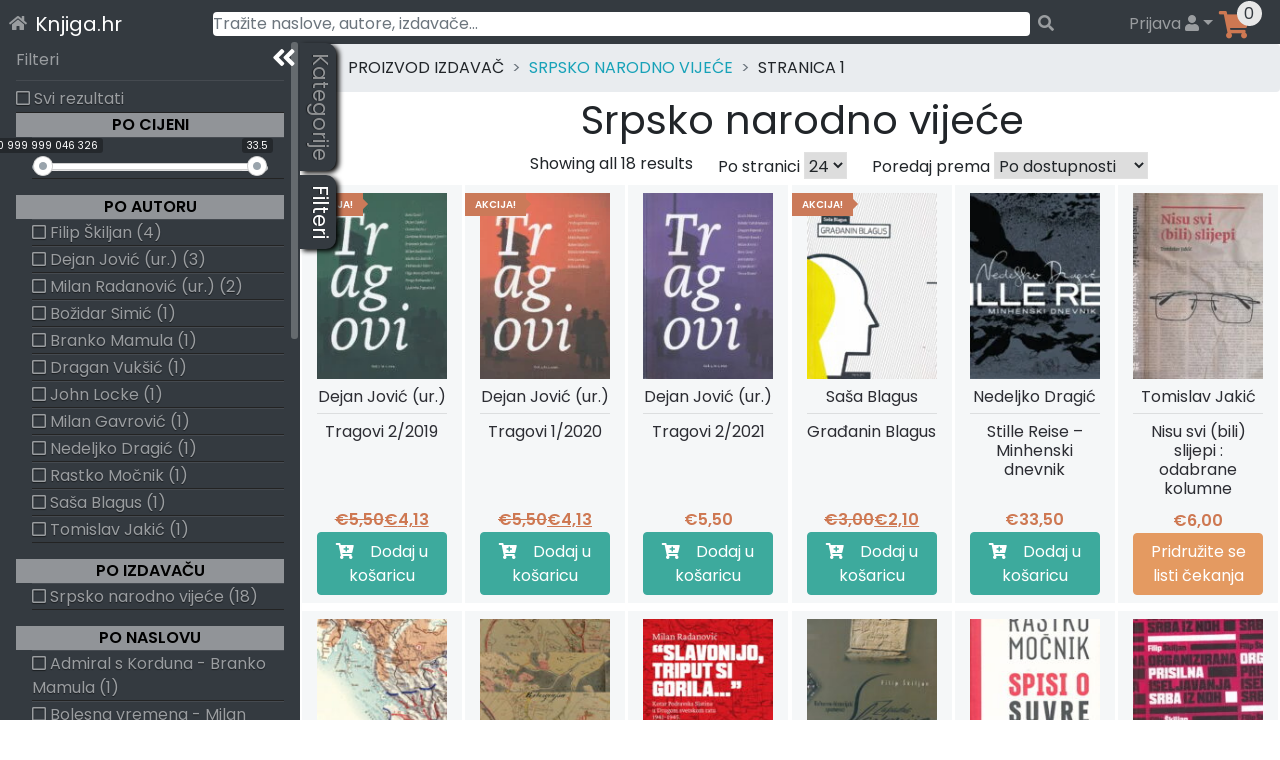

--- FILE ---
content_type: text/html; charset=UTF-8
request_url: https://knjiga.hr/izdavac/srpsko-narodno-vijece/
body_size: 77195
content:
<!DOCTYPE html>
<html lang="hr">
<head>
    <meta charset="UTF-8">
    <meta name="viewport" content="width=device-width, initial-scale=1">
    <meta http-equiv="X-UA-Compatible" content="IE=edge">
    <link rel="profile" href="https://gmpg.org/xfn/11">
    <link rel="preload" href="https://knjiga.hr/wp-content/themes/wp-bootstrap-starter/inc/assets/fontawesome-free/webfonts/knjiga-fa-solid-900.woff2" as="font" type="font/woff2" crossorigin="anonymous" />
<!--    <link rel="preload" href="https://fonts.gstatic.com/s/poppins/v15/pxiEyp8kv8JHgFVrJJbecmNE.woff2" as="font" type="font/woff2" crossorigin="anonymous" />
    <link rel="preload" href="https://fonts.gstatic.com/s/poppins/v15/pxiEyp8kv8JHgFVrJJfecg.woff2" as="font" type="font/woff2" crossorigin="anonymous" />
    <link rel="preload" href="https://fonts.gstatic.com/s/poppins/v15/pxiByp8kv8JHgFVrLEj6Z11lFc-K.woff2" as="font" type="font/woff2" crossorigin="anonymous" />
    <link rel="preload" href="https://fonts.gstatic.com/s/poppins/v15/pxiByp8kv8JHgFVrLEj6Z1xlFQ.woff2" as="font" type="font/woff2" crossorigin="anonymous" />
-->
<title>Srpsko narodno vijeće &#8211; Knjiga.hr</title>
<meta name='robots' content='max-image-preview:large' />

<!-- Google Tag Manager for WordPress by gtm4wp.com -->
<script data-cfasync="false" data-pagespeed-no-defer>
	var gtm4wp_datalayer_name = "dataLayer";
	var dataLayer = dataLayer || [];
	const gtm4wp_use_sku_instead = 1;
	const gtm4wp_id_prefix = '';
	const gtm4wp_remarketing = false;
	const gtm4wp_eec = true;
	const gtm4wp_classicec = true;
	const gtm4wp_currency = 'EUR';
	const gtm4wp_product_per_impression = 15;
	const gtm4wp_needs_shipping_address = false;
	const gtm4wp_business_vertical = 'retail';
	const gtm4wp_business_vertical_id = 'id';
</script>
<!-- End Google Tag Manager for WordPress by gtm4wp.com --><link rel='dns-prefetch' href='//maps.googleapis.com' />
<link rel='dns-prefetch' href='//unpkg.com' />
<link rel="alternate" type="application/rss+xml" title="Knjiga.hr &raquo; Kanal" href="https://knjiga.hr/feed/" />
<link rel="alternate" type="application/rss+xml" title="Knjiga.hr &raquo; Kanal komentara" href="https://knjiga.hr/comments/feed/" />
<link rel="alternate" type="application/rss+xml" title="Knjiga.hr &raquo; Srpsko narodno vijeće Izdavač kanal" href="https://knjiga.hr/izdavac/srpsko-narodno-vijece/feed/" />
<style id='wp-img-auto-sizes-contain-inline-css' type='text/css'>
img:is([sizes=auto i],[sizes^="auto," i]){contain-intrinsic-size:3000px 1500px}
/*# sourceURL=wp-img-auto-sizes-contain-inline-css */
</style>
<style id='classic-theme-styles-inline-css' type='text/css'>
/*! This file is auto-generated */
.wp-block-button__link{color:#fff;background-color:#32373c;border-radius:9999px;box-shadow:none;text-decoration:none;padding:calc(.667em + 2px) calc(1.333em + 2px);font-size:1.125em}.wp-block-file__button{background:#32373c;color:#fff;text-decoration:none}
/*# sourceURL=/wp-includes/css/classic-themes.min.css */
</style>
<style id='woocommerce-inline-inline-css' type='text/css'>
.woocommerce form .form-row .required { visibility: visible; }
/*# sourceURL=woocommerce-inline-inline-css */
</style>
<link rel='stylesheet' id='woocommerce-gls-print-label-css' href='https://knjiga.hr/wp-content/plugins/woo-gls-print-label-and-tracking-code/assets/frontend.css?ver=6.9' type='text/css' media='all' />
<link rel='stylesheet' id='wp-bootstrap-starter-bootstrap-css-css' href='https://knjiga.hr/wp-content/themes/wp-bootstrap-starter/inc/assets/bootstrap/dist/css/bootstrap.min.css?ver=6.9' type='text/css' media='all' />
<link rel='stylesheet' id='wp-bootstrap-starter-fontawesome-cdn-css' href='https://knjiga.hr/wp-content/themes/wp-bootstrap-starter/inc/assets/fontawesome-free/css/knjiga-icons.css?ver=6.9' type='text/css' media='all' />
<link rel='stylesheet' id='wp-bootstrap-starter-style-css' href='https://knjiga.hr/wp-content/themes/wp-bootstrap-starter/style.css?ver=6.9' type='text/css' media='all' />
<link rel='stylesheet' id='simplebar-scrollbar-css-css' href='https://knjiga.hr/wp-content/themes/wp-bootstrap-starter/inc/assets/simplebar-master/simplebar.css?ver=6.9' type='text/css' media='all' />
<link rel='stylesheet' id='wpsolr-facet-range-css-css' href='https://knjiga.hr/wp-content/plugins/wpsolr-pro/wpsolr/pro/extensions/theme/template/facet-range/wpsolr-facet-range.css?ver=21.6' type='text/css' media='all' />
<script type="text/javascript">
            window._nslDOMReady = function (callback) {
                if ( document.readyState === "complete" || document.readyState === "interactive" ) {
                    callback();
                } else {
                    document.addEventListener( "DOMContentLoaded", callback );
                }
            };
            </script><script type="text/javascript" src="https://knjiga.hr/wp-includes/js/jquery/jquery.min.js?ver=3.7.1" id="jquery-core-js"></script>
<script type="text/javascript" src="https://knjiga.hr/wp-includes/js/jquery/jquery-migrate.min.js?ver=3.4.1" id="jquery-migrate-js"></script>
<script type="text/javascript" src="https://knjiga.hr/wp-content/plugins/woocommerce/assets/js/jquery-blockui/jquery.blockUI.min.js?ver=2.7.0-wc.10.4.3" id="wc-jquery-blockui-js" defer="defer" data-wp-strategy="defer"></script>
<script type="text/javascript" id="wc-add-to-cart-js-extra">
/* <![CDATA[ */
var wc_add_to_cart_params = {"ajax_url":"/wp-admin/admin-ajax.php","wc_ajax_url":"/?wc-ajax=%%endpoint%%","i18n_view_cart":"Vidi ko\u0161aricu","cart_url":"https://knjiga.hr/kosarica/","is_cart":"","cart_redirect_after_add":"no"};
//# sourceURL=wc-add-to-cart-js-extra
/* ]]> */
</script>
<script type="text/javascript" src="https://knjiga.hr/wp-content/plugins/woocommerce/assets/js/frontend/add-to-cart.min.js?ver=10.4.3" id="wc-add-to-cart-js" defer="defer" data-wp-strategy="defer"></script>
<script type="text/javascript" src="https://knjiga.hr/wp-content/plugins/woocommerce/assets/js/js-cookie/js.cookie.min.js?ver=2.1.4-wc.10.4.3" id="wc-js-cookie-js" defer="defer" data-wp-strategy="defer"></script>
<script type="text/javascript" id="woocommerce-js-extra">
/* <![CDATA[ */
var woocommerce_params = {"ajax_url":"/wp-admin/admin-ajax.php","wc_ajax_url":"/?wc-ajax=%%endpoint%%","i18n_password_show":"Prika\u017ei lozinku","i18n_password_hide":"Sakrij lozinku"};
//# sourceURL=woocommerce-js-extra
/* ]]> */
</script>
<script type="text/javascript" src="https://knjiga.hr/wp-content/plugins/woocommerce/assets/js/frontend/woocommerce.min.js?ver=10.4.3" id="woocommerce-js" defer="defer" data-wp-strategy="defer"></script>
<script type="text/javascript" src="https://knjiga.hr/wp-content/plugins/duracelltomi-google-tag-manager/js/gtm4wp-woocommerce-classic.js?ver=1.16.2" id="gtm4wp-woocommerce-classic-js"></script>
<script type="text/javascript" src="https://knjiga.hr/wp-content/plugins/duracelltomi-google-tag-manager/js/gtm4wp-woocommerce-enhanced.js?ver=1.16.2" id="gtm4wp-woocommerce-enhanced-js"></script>
<script type="text/javascript" src="https://unpkg.com/@googlemaps/markerclusterer@2.0.8/dist/index.min.js" id="woocommerce-gls-print-label_markercluster-js"></script>
<script type="text/javascript" src="https://knjiga.hr/wp-content/plugins/woo-gls-print-label-and-tracking-code/assets/frontend.js?ver=6.9" id="woocommerce-gls-print-label-js"></script>
<script type="text/javascript" id="woocommerce-gls-print-label-js-after">
/* <![CDATA[ */
				var LocationsForMap = [{"ID":"1156038","GLSID":"HR10000-PLOCKER110","Name":"GLS Paketomat 10121 - Petrovaradinska 27","Address":"Petrovaradinska 27 (Ulaz s Horvacanske)","CtrCode":"HR","ZipCode":"10000","CityName":"Zagreb","Contact":"","ContactPhone":"","IsCODHandler":"1","IsParcelLocker":"1","GeoLat":"45.79284","GeoLng":"15.90646"},{"ID":"1156039","GLSID":"HR10000-PSHOP037","Name":"PAKETSHOP INOVINE KIOSK (697)","Address":"Freudova  1\/3","CtrCode":"HR","ZipCode":"10000","CityName":"Zagreb","Contact":"","ContactPhone":"","IsCODHandler":"1","IsParcelLocker":"0","GeoLat":"45.7771","GeoLng":"15.972194"},{"ID":"1156040","GLSID":"HR10000-PSHOP033","Name":"PAKETSHOP INOVINE KIOSK (842)","Address":"Trg Ivana Me\u0161trovi\u0107a 1 M","CtrCode":"HR","ZipCode":"10000","CityName":"Zagreb","Contact":"","ContactPhone":"","IsCODHandler":"1","IsParcelLocker":"0","GeoLat":"45.778645","GeoLng":"15.995745"},{"ID":"1156041","GLSID":"HR10000-PLOCKER041","Name":"GLS Paketomat 1532 - Stefanovecka cesta 78","Address":"Stefanovecka cesta 78","CtrCode":"HR","ZipCode":"10000","CityName":"Zagreb","Contact":"","ContactPhone":"","IsCODHandler":"1","IsParcelLocker":"1","GeoLat":"45.81934","GeoLng":"16.048197"},{"ID":"1156042","GLSID":"HR10000-PLOCKER036","Name":"GLS Paketomat 1087 - Medarska 69","Address":"Medarska 69","CtrCode":"HR","ZipCode":"10000","CityName":"Zagreb","Contact":"","ContactPhone":"","IsCODHandler":"1","IsParcelLocker":"1","GeoLat":"45.806053","GeoLng":"15.9129305"},{"ID":"1156043","GLSID":"HR10000-PARCELLOCK33","Name":"GLS Paketomat 1019 - Gajnice 11","Address":"Gajnice 11","CtrCode":"HR","ZipCode":"10000","CityName":"Zagreb","Contact":"","ContactPhone":"","IsCODHandler":"1","IsParcelLocker":"1","GeoLat":"45.8154","GeoLng":"15.8725"},{"ID":"1156044","GLSID":"HR10000-PARCELLOCK44","Name":"GLS Paketomat 1022 - Gavellina ulica 5","Address":"Gavellina ulica 5","CtrCode":"HR","ZipCode":"10000","CityName":"Zagreb","Contact":"","ContactPhone":"","IsCODHandler":"1","IsParcelLocker":"1","GeoLat":"45.791","GeoLng":"16.005"},{"ID":"1156045","GLSID":"HR10000-PARCELLOCK45","Name":"GLS Paketomat 1023 - Drage Gervaisa 22","Address":"Drage Gervaisa 22","CtrCode":"HR","ZipCode":"10000","CityName":"Zagreb","Contact":"","ContactPhone":"","IsCODHandler":"1","IsParcelLocker":"1","GeoLat":"45.801","GeoLng":"15.8926"},{"ID":"1156046","GLSID":"HR10000-PARCELLOCK46","Name":"GLS Paketomat 1024 - Ul. grada Vukovara 16","Address":"Ul. grada Vukovara 16","CtrCode":"HR","ZipCode":"10000","CityName":"Zagreb","Contact":"","ContactPhone":"","IsCODHandler":"1","IsParcelLocker":"1","GeoLat":"45.799","GeoLng":"15.956"},{"ID":"1156047","GLSID":"HR10000-PARCELLOCK48","Name":"GLS Paketomat 1510 - Vjekoslava Heinzela 47b","Address":"Vjekoslava Heinzela 47 b","CtrCode":"HR","ZipCode":"10000","CityName":"Zagreb","Contact":"","ContactPhone":"","IsCODHandler":"1","IsParcelLocker":"1","GeoLat":"45.810116","GeoLng":"16.004763"},{"ID":"1156048","GLSID":"HR10000-PARCELLOCK49","Name":"GLS Paketomat 1026 - Sarengradska 7a","Address":"Sarengradska 7 a","CtrCode":"HR","ZipCode":"10000","CityName":"Zagreb","Contact":"","ContactPhone":"","IsCODHandler":"1","IsParcelLocker":"1","GeoLat":"45.800846","GeoLng":"15.960347"},{"ID":"1156049","GLSID":"HR10000-PLOCKER035","Name":"GLS Paketomat 1086 - Zagrebacka cesta 145A","Address":"Zagrebacka cesta 145 A","CtrCode":"HR","ZipCode":"10000","CityName":"Zagreb","Contact":"","ContactPhone":"","IsCODHandler":"1","IsParcelLocker":"1","GeoLat":"45.80476","GeoLng":"15.921805"},{"ID":"1156050","GLSID":"HR10000-PLOCKER027","Name":"GLS Paketomat 1081 - Ilica 387","Address":"Ilica 387","CtrCode":"HR","ZipCode":"10000","CityName":"Zagreb","Contact":"","ContactPhone":"","IsCODHandler":"1","IsParcelLocker":"1","GeoLat":"45.81137","GeoLng":"15.917235"},{"ID":"1156051","GLSID":"HR10000-PARCELLOCK28","Name":"GLS Paketomat 1015 - Gruska 10","Address":"Gruska 10","CtrCode":"HR","ZipCode":"10000","CityName":"Zagreb","Contact":"","ContactPhone":"","IsCODHandler":"1","IsParcelLocker":"1","GeoLat":"45.79501","GeoLng":"15.993199"},{"ID":"1156052","GLSID":"HR10000-PLOCKER026","Name":"GLS Paketomat 1531 - Novacka 84","Address":"Novacka 84","CtrCode":"HR","ZipCode":"10000","CityName":"Zagreb","Contact":"","ContactPhone":"","IsCODHandler":"1","IsParcelLocker":"1","GeoLat":"45.838448","GeoLng":"16.037996"},{"ID":"1156053","GLSID":"HR10000-PLOCKER115","Name":"GLS Paketomat 1555 - Ulica Platana 3","Address":"Ulica Platana 3","CtrCode":"HR","ZipCode":"10000","CityName":"Zagreb","Contact":"","ContactPhone":"","IsCODHandler":"1","IsParcelLocker":"1","GeoLat":"45.823174","GeoLng":"16.06486"},{"ID":"1156054","GLSID":"HR10000-PARCELLOCK43","Name":"GLS Paketomat 1509 - Dubrava 43","Address":"Dubrava 43","CtrCode":"HR","ZipCode":"10000","CityName":"Zagreb","Contact":"","ContactPhone":"","IsCODHandler":"1","IsParcelLocker":"1","GeoLat":"45.8278","GeoLng":"16.0485"},{"ID":"1156055","GLSID":"HR10000-PARCELLOCK40","Name":"GLS Paketomat 1414 - Siget 18a","Address":"Siget 18 a","CtrCode":"HR","ZipCode":"10000","CityName":"Zagreb","Contact":"","ContactPhone":"","IsCODHandler":"1","IsParcelLocker":"1","GeoLat":"45.7718","GeoLng":"15.968"},{"ID":"1156056","GLSID":"HR10000-PARCELLOCK39","Name":"GLS Paketomat 1413 - Karla Metikosa 11","Address":"Karla Metikosa 11","CtrCode":"HR","ZipCode":"10000","CityName":"Zagreb","Contact":"","ContactPhone":"","IsCODHandler":"1","IsParcelLocker":"1","GeoLat":"45.7808","GeoLng":"16.006"},{"ID":"1156057","GLSID":"HR10000-PARCELSHOP16","Name":"CRODUX ZAGREB, SLAVONSKA PARK JUG","Address":"SLAVONSKA AVENIJA 8","CtrCode":"HR","ZipCode":"10000","CityName":"Zagreb","Contact":"","ContactPhone":"","IsCODHandler":"1","IsParcelLocker":"0","GeoLat":"45.796043","GeoLng":"16.012474"},{"ID":"1156058","GLSID":"HR10000-PARCELLOC103","Name":"GLS Paketomat 1062 - Granicna ul. 5","Address":"Granicna ul. 5","CtrCode":"HR","ZipCode":"10000","CityName":"Zagreb","Contact":"","ContactPhone":"","IsCODHandler":"1","IsParcelLocker":"1","GeoLat":"45.80984","GeoLng":"15.91777"},{"ID":"1156059","GLSID":"HR10000-PARCELLOC104","Name":"GLS Paketomat 1018 - Remetinecka cesta 100a","Address":"Remetinecka cesta 100 a","CtrCode":"HR","ZipCode":"10000","CityName":"Zagreb","Contact":"","ContactPhone":"","IsCODHandler":"1","IsParcelLocker":"1","GeoLat":"45.77305","GeoLng":"15.952023"},{"ID":"1156060","GLSID":"HR10000-PARCELLOCK50","Name":"GLS Paketomat 1027 - Lovinciceva 3d","Address":"Lovinciceva 3 d","CtrCode":"HR","ZipCode":"10000","CityName":"Zagreb","Contact":"","ContactPhone":"","IsCODHandler":"1","IsParcelLocker":"1","GeoLat":"45.799732","GeoLng":"16.020103"},{"ID":"1156061","GLSID":"HR10000-PARCELLOCK51","Name":"GLS Paketomat 1416 - Vladimira Varicaka 11","Address":"Vladimira Varicaka 11","CtrCode":"HR","ZipCode":"10000","CityName":"Zagreb","Contact":"","ContactPhone":"","IsCODHandler":"1","IsParcelLocker":"1","GeoLat":"45.76531","GeoLng":"15.988554"},{"ID":"1156062","GLSID":"HR10000-PARCELLOCK53","Name":"GLS Paketomat 1028 - Ravenska ul. 14","Address":"Ravenska ul. 14","CtrCode":"HR","ZipCode":"10000","CityName":"Zagreb","Contact":"","ContactPhone":"","IsCODHandler":"1","IsParcelLocker":"1","GeoLat":"45.813595","GeoLng":"16.02652"},{"ID":"1156063","GLSID":"HR10000-PARCELLOCK54","Name":"GLS Paketomat 1029 - Zagrebacka cesta 78","Address":"Zagrebacka cesta 78","CtrCode":"HR","ZipCode":"10000","CityName":"Zagreb","Contact":"","ContactPhone":"","IsCODHandler":"1","IsParcelLocker":"1","GeoLat":"45.809433","GeoLng":"15.9277"},{"ID":"1156064","GLSID":"HR10000-PARCELLOCK55","Name":"GLS Paketomat 1030 - Dane Duica 3","Address":"Dane Duica 3","CtrCode":"HR","ZipCode":"10000","CityName":"Zagreb","Contact":"","ContactPhone":"","IsCODHandler":"1","IsParcelLocker":"1","GeoLat":"45.789394","GeoLng":"16.00575"},{"ID":"1156065","GLSID":"HR10000-PARCELLOCK56","Name":"GLS Paketomat 1031 - Marice Baric 7","Address":"Marice Baric 7","CtrCode":"HR","ZipCode":"10000","CityName":"Zagreb","Contact":"","ContactPhone":"","IsCODHandler":"1","IsParcelLocker":"1","GeoLat":"45.79284","GeoLng":"15.928738"},{"ID":"1156066","GLSID":"HR10000-PARCELLOCK58","Name":"GLS Paketomat 1511 - Svetice 33","Address":"Svetice 33","CtrCode":"HR","ZipCode":"10000","CityName":"Zagreb","Contact":"","ContactPhone":"","IsCODHandler":"1","IsParcelLocker":"1","GeoLat":"45.81343","GeoLng":"16.013428"},{"ID":"1156067","GLSID":"HR10000-PARCELLOCK59","Name":"GLS Paketomat 1512 - Aleja Antuna Augustincica 16","Address":"Aleja Antuna Augustincica 16","CtrCode":"HR","ZipCode":"10000","CityName":"Zagreb","Contact":"","ContactPhone":"","IsCODHandler":"1","IsParcelLocker":"1","GeoLat":"45.81918","GeoLng":"16.027828"},{"ID":"1156068","GLSID":"HR10000-PARCELLOCK60","Name":"GLS Paketomat 1033 - Rujanska ul. 4","Address":"Rujanska ul. 4","CtrCode":"HR","ZipCode":"10000","CityName":"Zagreb","Contact":"","ContactPhone":"","IsCODHandler":"1","IsParcelLocker":"1","GeoLat":"45.793842","GeoLng":"15.920092"},{"ID":"1156069","GLSID":"HR10000-PARCELLOCK61","Name":"GLS Paketomat 1034 - Trnjanska cesta 67","Address":"Trnjanska cesta 67","CtrCode":"HR","ZipCode":"10000","CityName":"Zagreb","Contact":"","ContactPhone":"","IsCODHandler":"1","IsParcelLocker":"1","GeoLat":"45.79557","GeoLng":"15.980639"},{"ID":"1156070","GLSID":"HR10408-PARCELLOC002","Name":"GLS Paketomat 1433 - Karaznik 7","Address":"Karaznik 7","CtrCode":"HR","ZipCode":"10000","CityName":"Zagreb","Contact":"","ContactPhone":"","IsCODHandler":"1","IsParcelLocker":"1","GeoLat":"45.81866","GeoLng":"15.869411"},{"ID":"1156071","GLSID":"HR10000-PARCELLOC106","Name":"GLS Paketomat 1065 - Ilica 437","Address":"Ilica 437","CtrCode":"HR","ZipCode":"10000","CityName":"Zagreb","Contact":"","ContactPhone":"","IsCODHandler":"1","IsParcelLocker":"1","GeoLat":"45.812466","GeoLng":"15.901064"},{"ID":"1156072","GLSID":"HR10000-PLOCKER005","Name":"GLS Paketomat 1525 - Trnava I. 106b","Address":"Trnava I. 106 b","CtrCode":"HR","ZipCode":"10000","CityName":"Zagreb","Contact":"","ContactPhone":"","IsCODHandler":"1","IsParcelLocker":"1","GeoLat":"45.811516","GeoLng":"16.060265"},{"ID":"1156073","GLSID":"HR10000-PARCELLOC107","Name":"GLS Paketomat 1016 - Zagrebacka avenija 11","Address":"Zagrebacka avenija 11","CtrCode":"HR","ZipCode":"10000","CityName":"Zagreb","Contact":"","ContactPhone":"","IsCODHandler":"1","IsParcelLocker":"1","GeoLat":"45.79676","GeoLng":"15.894924"},{"ID":"1156074","GLSID":"HR10000-PLOCKER079","Name":"GLS Paketomat 1459 - Trnsko 32D","Address":"Trnsko 32 D","CtrCode":"HR","ZipCode":"10000","CityName":"Zagreb","Contact":"","ContactPhone":"","IsCODHandler":"1","IsParcelLocker":"1","GeoLat":"45.772137","GeoLng":"15.96414"},{"ID":"1156075","GLSID":"HR10000-PARCELSHOP19","Name":"PETROL ZAGREB, SISA\u010cKA","Address":"SISA\u010cKA CESTA 2","CtrCode":"HR","ZipCode":"10000","CityName":"Zagreb","Contact":"","ContactPhone":"","IsCODHandler":"1","IsParcelLocker":"0","GeoLat":"45.756557","GeoLng":"15.947273"},{"ID":"1156076","GLSID":"HR10000-PARCELLOC111","Name":"GLS Paketomat 1434 - Mrksina ulica 61a","Address":"Mrksina ulica 61 a","CtrCode":"HR","ZipCode":"10000","CityName":"Zagreb","Contact":"","ContactPhone":"","IsCODHandler":"1","IsParcelLocker":"1","GeoLat":"45.757896","GeoLng":"15.972425"},{"ID":"1156077","GLSID":"HR10000-PLOCKER137","Name":"GLS Paketomat 1561 - Ulica Mije Kresica 32","Address":"Ulica Mije Kresica 32","CtrCode":"HR","ZipCode":"10000","CityName":"Zagreb","Contact":"","ContactPhone":"","IsCODHandler":"1","IsParcelLocker":"1","GeoLat":"45.814648","GeoLng":"16.019596"},{"ID":"1156078","GLSID":"HR10000-PARCELLOC108","Name":"GLS Paketomat 1524 - Dankovecka 8","Address":"Dankovecka 8","CtrCode":"HR","ZipCode":"10000","CityName":"Zagreb","Contact":"","ContactPhone":"","IsCODHandler":"1","IsParcelLocker":"1","GeoLat":"45.831287","GeoLng":"16.05661"},{"ID":"1156079","GLSID":"HR10000-PARCELLOCK68","Name":"GLS Paketomat 1514 - Maksimirska cesta 88","Address":"Maksimirska cesta 88","CtrCode":"HR","ZipCode":"10000","CityName":"Zagreb","Contact":"","ContactPhone":"","IsCODHandler":"1","IsParcelLocker":"1","GeoLat":"45.817432","GeoLng":"16.007885"},{"ID":"1156080","GLSID":"HR10000-PARCELLOCK65","Name":"GLS Paketomat 1421 - Laniste 17d","Address":"Laniste 17 d","CtrCode":"HR","ZipCode":"10000","CityName":"Zagreb","Contact":"","ContactPhone":"","IsCODHandler":"1","IsParcelLocker":"1","GeoLat":"45.772606","GeoLng":"15.944644"},{"ID":"1156081","GLSID":"HR10000-PARCELLOCK69","Name":"GLS Paketomat 1040 - Ul. Ante Topica Mimare 38","Address":"Ul. Ante Topic - Mimare 38","CtrCode":"HR","ZipCode":"10000","CityName":"Zagreb","Contact":"","ContactPhone":"","IsCODHandler":"1","IsParcelLocker":"1","GeoLat":"45.807518","GeoLng":"15.903285"},{"ID":"1156082","GLSID":"HR10000-PARCELLOCK70","Name":"GLS Paketomat 1041 - Ozujska ul. 9","Address":"Ozujska ul. 9","CtrCode":"HR","ZipCode":"10000","CityName":"Zagreb","Contact":"","ContactPhone":"","IsCODHandler":"1","IsParcelLocker":"1","GeoLat":"45.79288","GeoLng":"15.920842"},{"ID":"1156083","GLSID":"HR10000-PARCELLOCK71","Name":"GLS Paketomat 1042 - Vrisnicka ul. 8","Address":"Vrisnicka ul. 8","CtrCode":"HR","ZipCode":"10000","CityName":"Zagreb","Contact":"","ContactPhone":"","IsCODHandler":"1","IsParcelLocker":"1","GeoLat":"45.78812","GeoLng":"15.923094"},{"ID":"1156084","GLSID":"HR10000-PLOCKER146","Name":"GLS Paketomat 10144 - Malesnica 46","Address":"Malesnica 46","CtrCode":"HR","ZipCode":"10000","CityName":"Zagreb","Contact":"","ContactPhone":"","IsCODHandler":"1","IsParcelLocker":"1","GeoLat":"45.80811","GeoLng":"15.89735"},{"ID":"1156085","GLSID":"HR10000-PLOCKER126","Name":"GLS Paketomat 10130 - Poljacka ulica 35","Address":"Poljacka ulica 35","CtrCode":"HR","ZipCode":"10000","CityName":"Zagreb","Contact":"","ContactPhone":"","IsCODHandler":"1","IsParcelLocker":"1","GeoLat":"45.809986","GeoLng":"15.920711"},{"ID":"1156086","GLSID":"HR10000-PARCELLOC101","Name":"GLS Paketomat 1060 - Samoborska cesta 28","Address":"Samoborska cesta 28","CtrCode":"HR","ZipCode":"10000","CityName":"Zagreb","Contact":"","ContactPhone":"","IsCODHandler":"1","IsParcelLocker":"1","GeoLat":"45.81174","GeoLng":"15.893316"},{"ID":"1156087","GLSID":"HR10000-PARCELLOCK10","Name":"GLS Paketomat 1007 - Ulica Velimira Skorpika 11","Address":"Ulica Velimira Skorpika 11","CtrCode":"HR","ZipCode":"10000","CityName":"Zagreb","Contact":"","ContactPhone":"","IsCODHandler":"1","IsParcelLocker":"1","GeoLat":"45.804264","GeoLng":"15.859335"},{"ID":"1156088","GLSID":"HR10000-PLOCKER141","Name":"GLS Paketomat 10139 - Krvarici 1","Address":"Krvarici 1","CtrCode":"HR","ZipCode":"10000","CityName":"Zagreb","Contact":"","ContactPhone":"","IsCODHandler":"1","IsParcelLocker":"1","GeoLat":"45.836815","GeoLng":"15.920064"},{"ID":"1156089","GLSID":"HR10000-PARCELSHOP14","Name":"CRODUX ZAGREB JADRANSKA","Address":"JADRANSKA AVENIJA 11","CtrCode":"HR","ZipCode":"10000","CityName":"Zagreb","Contact":"","ContactPhone":"","IsCODHandler":"1","IsParcelLocker":"0","GeoLat":"45.768024","GeoLng":"15.928241"},{"ID":"1156090","GLSID":"HR10000-PARCELSHOP11","Name":"CRODUX ZAGREB, SLAVONSKA PARK SJEVER","Address":"SLAVONSKA AVENIJA 1","CtrCode":"HR","ZipCode":"10000","CityName":"Zagreb","Contact":"","ContactPhone":"","IsCODHandler":"1","IsParcelLocker":"0","GeoLat":"45.796516","GeoLng":"16.009604"},{"ID":"1156091","GLSID":"HR10000-PARCELLOCK66","Name":"GLS Paketomat 1039 - Ljubljanica 2","Address":"Ljubljanica 2","CtrCode":"HR","ZipCode":"10000","CityName":"Zagreb","Contact":"","ContactPhone":"","IsCODHandler":"1","IsParcelLocker":"1","GeoLat":"45.797348","GeoLng":"15.936096"},{"ID":"1156092","GLSID":"HR10000-PARCELLOC109","Name":"GLS Paketomat 1066 - Milana Begovica 1","Address":"Milana Begovica 1","CtrCode":"HR","ZipCode":"10000","CityName":"Zagreb","Contact":"","ContactPhone":"","IsCODHandler":"1","IsParcelLocker":"1","GeoLat":"45.81098","GeoLng":"16.021133"},{"ID":"1156093","GLSID":"HR10000-PARCELSHOP10","Name":"PETROL ZAGREB, AVENIJA V. HOLJEVCA 42A","Address":"AVENIJA VE\u0106ESLAVA HOLJEVCA 42 A","CtrCode":"HR","ZipCode":"10000","CityName":"Zagreb","Contact":"","ContactPhone":"","IsCODHandler":"1","IsParcelLocker":"0","GeoLat":"45.761143","GeoLng":"15.981574"},{"ID":"1156094","GLSID":"HR10000-PARCELLOCK26","Name":"GLS Paketomat 1410 - Albinijeva ul. 8","Address":"Albinijeva ul. 8","CtrCode":"HR","ZipCode":"10000","CityName":"Zagreb","Contact":"","ContactPhone":"","IsCODHandler":"1","IsParcelLocker":"1","GeoLat":"45.7657","GeoLng":"16.0058"},{"ID":"1156095","GLSID":"HR10000-PARCELSHOP07","Name":"PETROL ZAGREB RESNIK, \u010cULINE\u010cKA","Address":"\u010cULINE\u010cKA CESTA 255","CtrCode":"HR","ZipCode":"10000","CityName":"Zagreb","Contact":"","ContactPhone":"","IsCODHandler":"1","IsParcelLocker":"0","GeoLat":"45.803032","GeoLng":"16.075447"},{"ID":"1156096","GLSID":"HR10000-PARCELLOCK21","Name":"GLS Paketomat 1408 - Bencekoviceva ulica 23","Address":"Bencekoviceva 23","CtrCode":"HR","ZipCode":"10000","CityName":"Zagreb","Contact":"","ContactPhone":"","IsCODHandler":"1","IsParcelLocker":"1","GeoLat":"45.7834","GeoLng":"15.9604"},{"ID":"1156097","GLSID":"HR10000-PLOCKER127","Name":"GLS Paketomat 1556 - Grizanska 50","Address":"Grizanska 50","CtrCode":"HR","ZipCode":"10000","CityName":"Zagreb","Contact":"","ContactPhone":"","IsCODHandler":"1","IsParcelLocker":"1","GeoLat":"45.837795","GeoLng":"16.047947"},{"ID":"1156098","GLSID":"HR10000-PARCELLOCK76","Name":"GLS Paketomat 1419 - Zagrebacka cesta 194","Address":"Zagrebacka cesta 194","CtrCode":"HR","ZipCode":"10000","CityName":"Zagreb","Contact":"","ContactPhone":"","IsCODHandler":"1","IsParcelLocker":"1","GeoLat":"45.800995","GeoLng":"15.91414"},{"ID":"1156099","GLSID":"HR10000-PARCELLOC110","Name":"GLS Paketomat 1067 - Slavka Batusica 4","Address":"Slavka Batusica 4","CtrCode":"HR","ZipCode":"10000","CityName":"Zagreb","Contact":"","ContactPhone":"","IsCODHandler":"1","IsParcelLocker":"1","GeoLat":"45.80096","GeoLng":"15.896866"},{"ID":"1156100","GLSID":"HR10000-PARCELLOCK81","Name":"GLS Paketomat 1048 - Slavonska avenija 100","Address":"Slavonska avenija 100","CtrCode":"HR","ZipCode":"10000","CityName":"Zagreb","Contact":"","ContactPhone":"","IsCODHandler":"1","IsParcelLocker":"1","GeoLat":"45.804657","GeoLng":"16.084707"},{"ID":"1156101","GLSID":"HR10000-PARCELLOCK80","Name":"GLS Paketomat 1517 - Radauseva ulica 11","Address":"Radauseva ulica 11","CtrCode":"HR","ZipCode":"10000","CityName":"Zagreb","Contact":"","ContactPhone":"","IsCODHandler":"1","IsParcelLocker":"1","GeoLat":"45.820686","GeoLng":"16.026255"},{"ID":"1156102","GLSID":"HR10000-PARCELLOCK79","Name":"GLS Paketomat 1047 - Karlovacka cesta 4a","Address":"Karlovacka cesta 4 a","CtrCode":"HR","ZipCode":"10000","CityName":"Zagreb","Contact":"","ContactPhone":"","IsCODHandler":"1","IsParcelLocker":"1","GeoLat":"45.767773","GeoLng":"15.934217"},{"ID":"1156103","GLSID":"HR10000-PARCELLOCK77","Name":"GLS Paketomat 1046 - Matka Bastijana 54","Address":"Matka Bastijana 54","CtrCode":"HR","ZipCode":"10000","CityName":"Zagreb","Contact":"","ContactPhone":"","IsCODHandler":"1","IsParcelLocker":"1","GeoLat":"45.800625","GeoLng":"15.929273"},{"ID":"1156104","GLSID":"HR10000-PARCELLOCK75","Name":"GLS Paketomat 1045 - Zagrebacka cesta 186b","Address":"Zagrebacka cesta 186 b","CtrCode":"HR","ZipCode":"10000","CityName":"Zagreb","Contact":"","ContactPhone":"","IsCODHandler":"1","IsParcelLocker":"1","GeoLat":"45.8022","GeoLng":"15.917009"},{"ID":"1156105","GLSID":"HR10000-PARCELSHOP05","Name":"PETROL ZAGREB, SAMOBORSKA","Address":"SAMOBORSKA CESTA 225","CtrCode":"HR","ZipCode":"10000","CityName":"Zagreb","Contact":"","ContactPhone":"","IsCODHandler":"1","IsParcelLocker":"0","GeoLat":"45.81465","GeoLng":"15.844358"},{"ID":"1156106","GLSID":"HR10000-PARCELLOCK88","Name":"GLS Paketomat 1054 - Hrgovici 79","Address":"Hrgovici 79","CtrCode":"HR","ZipCode":"10000","CityName":"Zagreb","Contact":"","ContactPhone":"","IsCODHandler":"1","IsParcelLocker":"1","GeoLat":"45.784664","GeoLng":"15.927562"},{"ID":"1156107","GLSID":"HR10000-PARCELLOCK11","Name":"GLS Paketomat 1008 - Gracanska cesta 67","Address":"Gracanska cesta 67","CtrCode":"HR","ZipCode":"10000","CityName":"Zagreb","Contact":"","ContactPhone":"","IsCODHandler":"1","IsParcelLocker":"1","GeoLat":"45.8508","GeoLng":"15.9747"},{"ID":"1156108","GLSID":"HR10000-PLOCKER134","Name":"GLS Paketomat 10133 - Kranjceviceva ulica 1","Address":"Kranjceviceva ulica 1","CtrCode":"HR","ZipCode":"10000","CityName":"Zagreb","Contact":"","ContactPhone":"","IsCODHandler":"1","IsParcelLocker":"1","GeoLat":"45.803375","GeoLng":"15.961934"},{"ID":"1156109","GLSID":"HR10000-PARCELLOCK74","Name":"GLS Paketomat 1044 - Rudeska cesta 69","Address":"Rudeska cesta 69","CtrCode":"HR","ZipCode":"10000","CityName":"Zagreb","Contact":"","ContactPhone":"","IsCODHandler":"1","IsParcelLocker":"1","GeoLat":"45.798218","GeoLng":"15.919999"},{"ID":"1156110","GLSID":"HR10000-PARCELLOCK06","Name":"GLS Paketomat 1005 - Trg Ivana Kukuljevica 12","Address":"Trg Ivana Kukuljevica 12","CtrCode":"HR","ZipCode":"10000","CityName":"Zagreb","Contact":"","ContactPhone":"","IsCODHandler":"1","IsParcelLocker":"1","GeoLat":"45.8042","GeoLng":"15.8963"},{"ID":"1156111","GLSID":"HR10000-PARCELSHOP02","Name":"PETROL ZAGREB, ZAGREBA\u010cKA","Address":"ZAGREBA\u010cKA CESTA 169","CtrCode":"HR","ZipCode":"10000","CityName":"Zagreb","Contact":"","ContactPhone":"","IsCODHandler":"1","IsParcelLocker":"0","GeoLat":"45.80368","GeoLng":"15.919011"},{"ID":"1156112","GLSID":"HR10000-PARCELLOC102","Name":"GLS Paketomat 1061 - Zagorska ul. 22","Address":"Zagorska ul. 22","CtrCode":"HR","ZipCode":"10000","CityName":"Zagreb","Contact":"","ContactPhone":"","IsCODHandler":"1","IsParcelLocker":"1","GeoLat":"45.80712","GeoLng":"15.941711"},{"ID":"1156113","GLSID":"HR10000-PLOCKER008","Name":"GLS Paketomat 1074 - Krceliceva 27a","Address":"Krceliceva 27 a","CtrCode":"HR","ZipCode":"10000","CityName":"Zagreb","Contact":"","ContactPhone":"","IsCODHandler":"1","IsParcelLocker":"1","GeoLat":"45.819855","GeoLng":"15.937744"},{"ID":"1156114","GLSID":"HR10000-PLOCKER081","Name":"GLS Paketomat 10109 - Ozaljska ulica 31","Address":"Ozaljska ulica 31","CtrCode":"HR","ZipCode":"10000","CityName":"Zagreb","Contact":"","ContactPhone":"","IsCODHandler":"1","IsParcelLocker":"1","GeoLat":"45.79837","GeoLng":"15.9474"},{"ID":"1156115","GLSID":"HR10000-PLOCKER038","Name":"GLS Paketomat 1088 - Srebrnjak 102","Address":"Srebrnjak 102","CtrCode":"HR","ZipCode":"10000","CityName":"Zagreb","Contact":"","ContactPhone":"","IsCODHandler":"1","IsParcelLocker":"1","GeoLat":"45.825756","GeoLng":"15.992689"},{"ID":"1156116","GLSID":"HR10000-PARCELLOCK85","Name":"GLS Paketomat 1051 - Rudeska cesta 95","Address":"Rudeska cesta 95","CtrCode":"HR","ZipCode":"10000","CityName":"Zagreb","Contact":"","ContactPhone":"","IsCODHandler":"1","IsParcelLocker":"1","GeoLat":"45.79267","GeoLng":"15.915526"},{"ID":"1156117","GLSID":"HR10298-PLOCKER001","Name":"GLS Paketomat 1111 - Bukovacka cesta 16","Address":"Bukovacka 16","CtrCode":"HR","ZipCode":"10000","CityName":"Zagreb","Contact":"","ContactPhone":"","IsCODHandler":"1","IsParcelLocker":"1","GeoLat":"45.825188","GeoLng":"16.010933"},{"ID":"1156118","GLSID":"HR10000-PLOCKER016","Name":"GLS Paketomat 1078 - Sibenska ulica 1a","Address":"Sibenska ulica 1 a","CtrCode":"HR","ZipCode":"10000","CityName":"Zagreb","Contact":"","ContactPhone":"","IsCODHandler":"1","IsParcelLocker":"1","GeoLat":"45.805237","GeoLng":"15.928652"},{"ID":"1156119","GLSID":"HR10000-PLOCKER122","Name":"GLS Paketomat 1717 - Odranska ulica 12","Address":"Odranska ulica 12","CtrCode":"HR","ZipCode":"10000","CityName":"Zagreb","Contact":"","ContactPhone":"","IsCODHandler":"1","IsParcelLocker":"1","GeoLat":"45.79255","GeoLng":"15.962844"},{"ID":"1156120","GLSID":"HR10000-PLOCKER116","Name":"GLS Paketomat 1311 - Ulica Karela Zahradnika 16a","Address":"Ulica Karela Zahradnika 16 a","CtrCode":"HR","ZipCode":"10000","CityName":"Zagreb","Contact":"","ContactPhone":"","IsCODHandler":"1","IsParcelLocker":"1","GeoLat":"45.76141","GeoLng":"15.9866"},{"ID":"1156121","GLSID":"HR10000-PARCELLOCK38","Name":"GLS Paketomat 1412 - Froudeova 9","Address":"Froudeova 9","CtrCode":"HR","ZipCode":"10000","CityName":"Zagreb","Contact":"","ContactPhone":"","IsCODHandler":"1","IsParcelLocker":"1","GeoLat":"45.7758","GeoLng":"15.9723"},{"ID":"1156122","GLSID":"HR10000-PARCELLOCK37","Name":"GLS Paketomat 1021 - Setaliste 150 brigade Hrvatske vojske 5","Address":"Setaliste 150 brigade Hrvatske vojske 5","CtrCode":"HR","ZipCode":"10000","CityName":"Zagreb","Contact":"","ContactPhone":"","IsCODHandler":"1","IsParcelLocker":"1","GeoLat":"45.7979","GeoLng":"15.9064"},{"ID":"1156123","GLSID":"HR10000-PARCELLOCK36","Name":"GLS Paketomat 1506 - Zagrebacka cesta 136","Address":"Zagrebacka cesta 136","CtrCode":"HR","ZipCode":"10000","CityName":"Zagreb","Contact":"","ContactPhone":"","IsCODHandler":"1","IsParcelLocker":"1","GeoLat":"45.80481","GeoLng":"15.920481"},{"ID":"1156124","GLSID":"HR10000-PLOCKER083","Name":"GLS Paketomat 10110 - Sestinski dol 73","Address":"Sestinski dol 73","CtrCode":"HR","ZipCode":"10000","CityName":"Zagreb","Contact":"","ContactPhone":"","IsCODHandler":"1","IsParcelLocker":"1","GeoLat":"45.82274","GeoLng":"15.94358"},{"ID":"1156125","GLSID":"HR10000-PLOCKER033","Name":"GLS Paketomat 1085 - Matije Divkovica 19a","Address":"Matije Divkovica 19 a","CtrCode":"HR","ZipCode":"10000","CityName":"Zagreb","Contact":"","ContactPhone":"","IsCODHandler":"1","IsParcelLocker":"1","GeoLat":"45.80418","GeoLng":"15.903597"},{"ID":"1156126","GLSID":"HR10000-PLOCKER031","Name":"GLS Paketomat 1083 - Letovanicka ulica 21a","Address":"Letovanicka ulica 21 a","CtrCode":"HR","ZipCode":"10000","CityName":"Zagreb","Contact":"","ContactPhone":"","IsCODHandler":"1","IsParcelLocker":"1","GeoLat":"45.78528","GeoLng":"16.00771"},{"ID":"1156127","GLSID":"HR10000-PLOCKER018","Name":"GLS Paketomat 1441 - F. Hermana br.13\/A","Address":"Hermanova ulica 13 a","CtrCode":"HR","ZipCode":"10000","CityName":"Zagreb","Contact":"","ContactPhone":"","IsCODHandler":"1","IsParcelLocker":"1","GeoLat":"45.77217","GeoLng":"15.959516"},{"ID":"1156128","GLSID":"HR10000-PLOCKER030","Name":"GLS Paketomat 1448 - Zlatarova zlata 4","Address":"Zlatarova zlata 4","CtrCode":"HR","ZipCode":"10000","CityName":"Zagreb","Contact":"","ContactPhone":"","IsCODHandler":"1","IsParcelLocker":"1","GeoLat":"45.757504","GeoLng":"15.943464"},{"ID":"1156129","GLSID":"HR10000-PLOCKER111","Name":"GLS Paketomat 1554 - Sjenicarska ul. 4","Address":"Sjenicarska ul. 4","CtrCode":"HR","ZipCode":"10000","CityName":"Zagreb","Contact":"","ContactPhone":"","IsCODHandler":"1","IsParcelLocker":"1","GeoLat":"45.82951","GeoLng":"16.050875"},{"ID":"1156130","GLSID":"HR10000-PLOCKER107","Name":"GLS Paketomat 10119 - Zagorska 44","Address":"Zagorska 44","CtrCode":"HR","ZipCode":"10000","CityName":"Zagreb","Contact":"","ContactPhone":"","IsCODHandler":"1","IsParcelLocker":"1","GeoLat":"45.807716","GeoLng":"15.940211"},{"ID":"1156131","GLSID":"HR10000-PLOCKER076","Name":"GLS Paketomat 1622 - Gajnice 32","Address":"Gajnice 32","CtrCode":"HR","ZipCode":"10000","CityName":"Zagreb","Contact":"","ContactPhone":"","IsCODHandler":"1","IsParcelLocker":"1","GeoLat":"45.816887","GeoLng":"15.873094"},{"ID":"1156132","GLSID":"HR10000-PLOCKER075","Name":"GLS Paketomat 1544 - Cerska ulica 1A","Address":"Cerska ulica 1 A","CtrCode":"HR","ZipCode":"10000","CityName":"Zagreb","Contact":"","ContactPhone":"","IsCODHandler":"1","IsParcelLocker":"1","GeoLat":"45.824375","GeoLng":"16.042597"},{"ID":"1156133","GLSID":"HR10000-PLOCKER074","Name":"GLS Paketomat 1543 - Dubecka 2","Address":"Dubecka 2","CtrCode":"HR","ZipCode":"10000","CityName":"Zagreb","Contact":"","ContactPhone":"","IsCODHandler":"1","IsParcelLocker":"1","GeoLat":"45.828407","GeoLng":"16.078505"},{"ID":"1156134","GLSID":"HR10000-PLOCKER073","Name":"GLS Paketomat 10106 - Ulica grada Vukovara 41","Address":"Ulica grada Vukovara 41","CtrCode":"HR","ZipCode":"10000","CityName":"Zagreb","Contact":"","ContactPhone":"","IsCODHandler":"1","IsParcelLocker":"1","GeoLat":"45.800453","GeoLng":"15.973634"},{"ID":"1156135","GLSID":"HR10000-PLOCKER072","Name":"GLS Paketomat 10105 - Avenija M. Drzica 4","Address":"Avenija M. Drzica 4","CtrCode":"HR","ZipCode":"10000","CityName":"Zagreb","Contact":"","ContactPhone":"","IsCODHandler":"1","IsParcelLocker":"1","GeoLat":"45.80377","GeoLng":"15.993135"},{"ID":"1156136","GLSID":"HR10000-PLOCKER023","Name":"GLS Paketomat 1443 - Buzinski prilaz 15","Address":"Buzinski prilaz 15","CtrCode":"HR","ZipCode":"10000","CityName":"Zagreb","Contact":"","ContactPhone":"","IsCODHandler":"1","IsParcelLocker":"1","GeoLat":"45.748615","GeoLng":"15.9952345"},{"ID":"1156137","GLSID":"HR10000-PLOCKER022","Name":"GLS Paketomat 1614 - Dudovec 21","Address":"Dudovec 21","CtrCode":"HR","ZipCode":"10000","CityName":"Zagreb","Contact":"","ContactPhone":"","IsCODHandler":"1","IsParcelLocker":"1","GeoLat":"45.814365","GeoLng":"15.8893"},{"ID":"1156138","GLSID":"HR10000-PLOCKER021","Name":"GLS Paketomat 1613 - Tratina ulica 2B","Address":"Tratina ulica 2 B","CtrCode":"HR","ZipCode":"10000","CityName":"Zagreb","Contact":"","ContactPhone":"","IsCODHandler":"1","IsParcelLocker":"1","GeoLat":"45.817226","GeoLng":"15.879079"},{"ID":"1156139","GLSID":"HR10000-PLOCKER077","Name":"GLS Paketomat 10107 - Ulica Kneza Branimira 67","Address":"Ulica Kneza Branimira 67","CtrCode":"HR","ZipCode":"10000","CityName":"Zagreb","Contact":"","ContactPhone":"","IsCODHandler":"1","IsParcelLocker":"1","GeoLat":"45.806694","GeoLng":"15.991263"},{"ID":"1156140","GLSID":"HR10000-PARCELLOCK04","Name":"GLS Paketomat 1003 - Anina ulica 20B","Address":"Anina ulica 20 B","CtrCode":"HR","ZipCode":"10000","CityName":"Zagreb","Contact":"","ContactPhone":"","IsCODHandler":"1","IsParcelLocker":"1","GeoLat":"45.797","GeoLng":"15.9289"},{"ID":"1156141","GLSID":"HR10000-PARCELLOCK05","Name":"GLS Paketomat 1004 - Nehajska ulica 18","Address":"Nehajska ulica 18","CtrCode":"HR","ZipCode":"10000","CityName":"Zagreb","Contact":"","ContactPhone":"","IsCODHandler":"1","IsParcelLocker":"1","GeoLat":"45.7967","GeoLng":"15.9479"},{"ID":"1156142","GLSID":"HR10000-PLOCKER061","Name":"GLS Paketomat 1098 - Kninski trg 8","Address":"Kninski trg 8","CtrCode":"HR","ZipCode":"10000","CityName":"Zagreb","Contact":"","ContactPhone":"","IsCODHandler":"1","IsParcelLocker":"1","GeoLat":"45.7953","GeoLng":"15.9666"},{"ID":"1156143","GLSID":"HR10000-PLOCKER066","Name":"GLS Paketomat 10103 - Vrapcanska ulica 29","Address":"Vrapcanska ulica 29","CtrCode":"HR","ZipCode":"10000","CityName":"Zagreb","Contact":"","ContactPhone":"","IsCODHandler":"1","IsParcelLocker":"1","GeoLat":"45.816257","GeoLng":"15.906228"},{"ID":"1156144","GLSID":"HR10000-PLOCKER109","Name":"GLS Paketomat 10120 - Kustosijanska ulica 189","Address":"Kustosijanska ulica 189","CtrCode":"HR","ZipCode":"10000","CityName":"Zagreb","Contact":"","ContactPhone":"","IsCODHandler":"1","IsParcelLocker":"1","GeoLat":"45.824036","GeoLng":"15.923447"},{"ID":"1156145","GLSID":"HR10000-PLOCKER001","Name":"GLS Paketomat 1068 - Oranice 87","Address":"Oranice 87","CtrCode":"HR","ZipCode":"10000","CityName":"Zagreb","Contact":"","ContactPhone":"","IsCODHandler":"1","IsParcelLocker":"1","GeoLat":"45.803936","GeoLng":"15.908666"},{"ID":"1156146","GLSID":"HR10000-PLOCKER002","Name":"GLS Paketomat 1069 - Anina ul. 56","Address":"Anina ul. 56","CtrCode":"HR","ZipCode":"10000","CityName":"Zagreb","Contact":"","ContactPhone":"","IsCODHandler":"1","IsParcelLocker":"1","GeoLat":"45.79641","GeoLng":"15.924982"},{"ID":"1156147","GLSID":"HR10000-PSHOP028","Name":"PAKETSHOP INOVINE KIOSK (761)","Address":"Avenija Marina Dr\u017ei\u0107a 4","CtrCode":"HR","ZipCode":"10000","CityName":"Zagreb","Contact":"","ContactPhone":"","IsCODHandler":"1","IsParcelLocker":"0","GeoLat":"45.80382","GeoLng":"15.993308"},{"ID":"1156148","GLSID":"HR10000-PSHOP021","Name":"PAKETSHOP INOVINE KIOSK (708)","Address":"Selska 217","CtrCode":"HR","ZipCode":"10000","CityName":"Zagreb","Contact":"","ContactPhone":"","IsCODHandler":"1","IsParcelLocker":"0","GeoLat":"45.78616","GeoLng":"15.950635"},{"ID":"1156149","GLSID":"HR10000-PSHOP017","Name":"PAKET SHOP  INOVINE KIOSK (685)","Address":"BAR\u010cEV TRG 16 TR\u017dNICA UTRINE","CtrCode":"HR","ZipCode":"10000","CityName":"Zagreb","Contact":"","ContactPhone":"","IsCODHandler":"1","IsParcelLocker":"0","GeoLat":"45.46385","GeoLng":"15.59462"},{"ID":"1156150","GLSID":"HR10000-PSHOP015","Name":"PAKET SHOP INOVINE KIOSK (662)","Address":"Trnsko 29","CtrCode":"HR","ZipCode":"10000","CityName":"Zagreb","Contact":"","ContactPhone":"","IsCODHandler":"1","IsParcelLocker":"0","GeoLat":"45.77234","GeoLng":"15.965382"},{"ID":"1156151","GLSID":"HR10000-PSHOP011","Name":"PAKETSHOP INOVINE KIOSK (651)","Address":"Savska kod kbr. 76","CtrCode":"HR","ZipCode":"10000","CityName":"Zagreb","Contact":"","ContactPhone":"","IsCODHandler":"1","IsParcelLocker":"0","GeoLat":"45.79679","GeoLng":"15.960198"},{"ID":"1156152","GLSID":"HR10000-PLOCKER147","Name":"GLS Paketomat 10145 - Korculanska ul. 3d","Address":"Korculanska ul. 3 d","CtrCode":"HR","ZipCode":"10000","CityName":"Zagreb","Contact":"","ContactPhone":"","IsCODHandler":"1","IsParcelLocker":"1","GeoLat":"45.80045","GeoLng":"16.001198"},{"ID":"1156153","GLSID":"HR10000-PLOCKER089","Name":"GLS Paketomat 1548 - Ulica kneza Branimira 103a","Address":"Ulica kneza Branimira 103 a","CtrCode":"HR","ZipCode":"10000","CityName":"Zagreb","Contact":"","ContactPhone":"","IsCODHandler":"1","IsParcelLocker":"1","GeoLat":"45.814854","GeoLng":"16.025713"},{"ID":"1156154","GLSID":"HR10000-PLOCKER071","Name":"GLS Paketomat 1542 - Ulica Svetog Leopolda Mandica 39A","Address":"Ulica Svetog Leopolda Mandica 39 A","CtrCode":"HR","ZipCode":"10000","CityName":"Zagreb","Contact":"","ContactPhone":"","IsCODHandler":"1","IsParcelLocker":"1","GeoLat":"45.83087","GeoLng":"16.041334"},{"ID":"1156155","GLSID":"HR10000-PLOCKER040","Name":"GLS Paketomat 1089 - Ilica 298","Address":"Ilica 298","CtrCode":"HR","ZipCode":"10000","CityName":"Zagreb","Contact":"","ContactPhone":"","IsCODHandler":"1","IsParcelLocker":"1","GeoLat":"45.814014","GeoLng":"15.928485"},{"ID":"1156156","GLSID":"HR10000-PLOCKER135","Name":"GLS Paketomat 10134 - Trsatska ul. 17","Address":"Trsatska ul. 17","CtrCode":"HR","ZipCode":"10000","CityName":"Zagreb","Contact":"","ContactPhone":"","IsCODHandler":"1","IsParcelLocker":"1","GeoLat":"45.797226","GeoLng":"15.947615"},{"ID":"1156157","GLSID":"HR10000-PLOCKER148","Name":"GLS Paketomat 1562 - Ul. Vile Velebita 8a","Address":"Ul. Vile Velebita 8 a","CtrCode":"HR","ZipCode":"10000","CityName":"Zagreb","Contact":"","ContactPhone":"","IsCODHandler":"1","IsParcelLocker":"1","GeoLat":"45.835705","GeoLng":"16.059052"},{"ID":"1156158","GLSID":"HR10000-PLOCKER068","Name":"GLS Paketomat 1540 - Mlake 16 B","Address":"Mlake 16 B","CtrCode":"HR","ZipCode":"10000","CityName":"Zagreb","Contact":"","ContactPhone":"","IsCODHandler":"1","IsParcelLocker":"1","GeoLat":"45.79065","GeoLng":"15.909051"},{"ID":"1156159","GLSID":"HR10000-PLOCKER091","Name":"GLS Paketomat 1302 - Drinska ulica 8b","Address":"Drinska ulica 8 b","CtrCode":"HR","ZipCode":"10000","CityName":"Zagreb","Contact":"","ContactPhone":"","IsCODHandler":"1","IsParcelLocker":"1","GeoLat":"45.79425","GeoLng":"15.990217"},{"ID":"1156160","GLSID":"HR32270-PARCELLOCK01","Name":"GLS Paketomat 3208 - Bozidara Magovca 69","Address":"Bozidara Magovca 69","CtrCode":"HR","ZipCode":"10000","CityName":"Zagreb","Contact":"","ContactPhone":"","IsCODHandler":"1","IsParcelLocker":"1","GeoLat":"45.76971","GeoLng":"15.994776"},{"ID":"1156161","GLSID":"HR10000-PLOCKER013","Name":"GLS Paketomat 1076 - Zdihovska ulica 33","Address":"Zdihovska ulica 33","CtrCode":"HR","ZipCode":"10000","CityName":"Zagreb","Contact":"","ContactPhone":"","IsCODHandler":"1","IsParcelLocker":"1","GeoLat":"45.764088","GeoLng":"15.929452"},{"ID":"1156162","GLSID":"HR10000-PLOCKER034","Name":"GLS Paketomat 1450 - Draganici 27","Address":"Draganici 27","CtrCode":"HR","ZipCode":"10000","CityName":"Zagreb","Contact":"","ContactPhone":"","IsCODHandler":"1","IsParcelLocker":"1","GeoLat":"45.76012","GeoLng":"16.008085"},{"ID":"1156163","GLSID":"HR10000-PLOCKER093","Name":"GLS Paketomat 1304 - Trnjanska cesta 48","Address":"Trnjanska cesta 48","CtrCode":"HR","ZipCode":"10000","CityName":"Zagreb","Contact":"","ContactPhone":"","IsCODHandler":"1","IsParcelLocker":"1","GeoLat":"45.798904","GeoLng":"15.980448"},{"ID":"1156164","GLSID":"HR10000-PLOCKER129","Name":"GLS Paketomat 10131 - Zinke Kunc 3a","Address":"Zinke Kunc 3 a","CtrCode":"HR","ZipCode":"10000","CityName":"Zagreb","Contact":"","ContactPhone":"","IsCODHandler":"1","IsParcelLocker":"1","GeoLat":"45.792255","GeoLng":"16.000244"},{"ID":"1156165","GLSID":"HR10000-PLOCKER094","Name":"GLS Paketomat 1305 - Rapska ulica 14","Address":"Rapska ulica 14","CtrCode":"HR","ZipCode":"10000","CityName":"Zagreb","Contact":"","ContactPhone":"","IsCODHandler":"1","IsParcelLocker":"1","GeoLat":"45.79911","GeoLng":"15.999241"},{"ID":"1156166","GLSID":"HR10000-PLOCKER125","Name":"GLS Paketomat 1313 - Svetog Mateja 29","Address":"Svetog Mateja 29","CtrCode":"HR","ZipCode":"10000","CityName":"Zagreb","Contact":"","ContactPhone":"","IsCODHandler":"1","IsParcelLocker":"1","GeoLat":"45.76367","GeoLng":"15.993892"},{"ID":"1156167","GLSID":"HR10000-PLOCKER124","Name":"GLS Paketomat 10129 - Ilica 376","Address":"Ilica 376","CtrCode":"HR","ZipCode":"10000","CityName":"Zagreb","Contact":"","ContactPhone":"","IsCODHandler":"1","IsParcelLocker":"1","GeoLat":"45.812256","GeoLng":"15.919914"},{"ID":"1156168","GLSID":"HR10000-PLOCKER131","Name":"GLS Paketomat 1314 - Bani 75","Address":"Bani 75","CtrCode":"HR","ZipCode":"10000","CityName":"Zagreb","Contact":"","ContactPhone":"","IsCODHandler":"1","IsParcelLocker":"1","GeoLat":"45.74472","GeoLng":"16.00011"},{"ID":"1156169","GLSID":"HR10000-PLOCKER123","Name":"GLS Paketomat 10128 - Vlaska ulica 55","Address":"Vlaska ulica 55","CtrCode":"HR","ZipCode":"10000","CityName":"Zagreb","Contact":"","ContactPhone":"","IsCODHandler":"1","IsParcelLocker":"1","GeoLat":"45.813892","GeoLng":"15.983978"},{"ID":"1156170","GLSID":"HR10000-PLOCKER065","Name":"GLS Paketomat 10102 - Njivice I. 4b","Address":"Njivice I. 4 b","CtrCode":"HR","ZipCode":"10000","CityName":"Zagreb","Contact":"","ContactPhone":"","IsCODHandler":"1","IsParcelLocker":"1","GeoLat":"45.79761","GeoLng":"15.989515"},{"ID":"1156171","GLSID":"HR10000-PLOCKER095","Name":"GLS Paketomat 1713 - Prisavlje 2","Address":"Prisavlje 2","CtrCode":"HR","ZipCode":"10000","CityName":"Zagreb","Contact":"","ContactPhone":"","IsCODHandler":"1","IsParcelLocker":"1","GeoLat":"45.789997","GeoLng":"15.960113"},{"ID":"1156172","GLSID":"HR10000-PARCELSHOP17","Name":"CRODUX ZAGREB, SLAVONSKA AVENIJA","Address":"Slavonska avenija 11 c","CtrCode":"HR","ZipCode":"10000","CityName":"Zagreb","Contact":"","ContactPhone":"","IsCODHandler":"1","IsParcelLocker":"0","GeoLat":"45.801476","GeoLng":"16.054575"},{"ID":"1156173","GLSID":"HR10000-PARCELLOCK18","Name":"GLS Paketomat 1009 - Samoborska cesta 112","Address":"Samoborska cesta 112","CtrCode":"HR","ZipCode":"10000","CityName":"Zagreb","Contact":"","ContactPhone":"","IsCODHandler":"1","IsParcelLocker":"1","GeoLat":"45.8118","GeoLng":"15.88"},{"ID":"1156174","GLSID":"HR10000-PLOCKER043","Name":"GLS Paketomat 1090 - Lastovska 2a","Address":"Lastovska 2 a","CtrCode":"HR","ZipCode":"10000","CityName":"Zagreb","Contact":"","ContactPhone":"","IsCODHandler":"1","IsParcelLocker":"1","GeoLat":"45.794117","GeoLng":"15.996173"},{"ID":"1156175","GLSID":"HR10000-PARCELLOC105","Name":"GLS Paketomat 1064 - Aleja Bologne 76","Address":"Aleja Bologne 76","CtrCode":"HR","ZipCode":"10000","CityName":"Zagreb","Contact":"","ContactPhone":"","IsCODHandler":"1","IsParcelLocker":"1","GeoLat":"45.814972","GeoLng":"15.852548"},{"ID":"1156176","GLSID":"HR10000-PARCELLOCK96","Name":"GLS Paketomat 1058 - Dragutina Golika 32","Address":"Dragutina Golika 32","CtrCode":"HR","ZipCode":"10000","CityName":"Zagreb","Contact":"","ContactPhone":"","IsCODHandler":"1","IsParcelLocker":"1","GeoLat":"45.80263","GeoLng":"15.929818"},{"ID":"1156177","GLSID":"HR10000-PLOCKER105","Name":"GLS Paketomat 10118 - Fraterscica 43a","Address":"Fraterscica 43 a","CtrCode":"HR","ZipCode":"10000","CityName":"Zagreb","Contact":"","ContactPhone":"","IsCODHandler":"1","IsParcelLocker":"1","GeoLat":"45.828514","GeoLng":"15.930944"},{"ID":"1156178","GLSID":"HR10000-PLOCKER121","Name":"GLS Paketomat 10127 - Planinska 2F (Kaufland)","Address":"Planinska 2 f","CtrCode":"HR","ZipCode":"10000","CityName":"Zagreb","Contact":"","ContactPhone":"","IsCODHandler":"1","IsParcelLocker":"1","GeoLat":"45.80861","GeoLng":"16.0133"},{"ID":"1156179","GLSID":"HR10000-PLOCKER120","Name":"GLS Paketomat 1312 - Ulica Julija Knifera 1 (Kaufland)","Address":"Ulica Julija Knifera 1","CtrCode":"HR","ZipCode":"10000","CityName":"Zagreb","Contact":"","ContactPhone":"","IsCODHandler":"1","IsParcelLocker":"1","GeoLat":"45.77922","GeoLng":"15.98515"},{"ID":"1156180","GLSID":"HR10000-PLOCKER149","Name":"GLS Paketomat 10146 - Setaliste 150. brigade Hrvatske vojske 8","Address":"Setaliste 150. brigade Hrvatske vojske 8","CtrCode":"HR","ZipCode":"10000","CityName":"Zagreb","Contact":"","ContactPhone":"","IsCODHandler":"1","IsParcelLocker":"1","GeoLat":"45.79746","GeoLng":"15.908241"},{"ID":"1156181","GLSID":"HR10000-PLOCKER119","Name":"GLS Paketomat 10126 - Antuna Soljana 43 (Kaufland)","Address":"Antuna Soljana 43 (Kaufland)","CtrCode":"HR","ZipCode":"10000","CityName":"Zagreb","Contact":"","ContactPhone":"","IsCODHandler":"1","IsParcelLocker":"1","GeoLat":"45.80344","GeoLng":"15.87704"},{"ID":"1156182","GLSID":"HR10000-PLOCKER118","Name":"GLS Paketomat 10125 - Jaruscica 6 (Kaufland)","Address":"Jaru\u0161\u010dica 6 (Kaufland)","CtrCode":"HR","ZipCode":"10000","CityName":"Zagreb","Contact":"","ContactPhone":"","IsCODHandler":"1","IsParcelLocker":"1","GeoLat":"45.76916","GeoLng":"15.9333"},{"ID":"1156183","GLSID":"HR10000-PARCELLOCK95","Name":"GLS Paketomat 1426 - Avenija Dubrovnik 16 (Avenue Mall, -3)","Address":"Avenija Dubrovnik 16","CtrCode":"HR","ZipCode":"10000","CityName":"Zagreb","Contact":"","ContactPhone":"","IsCODHandler":"1","IsParcelLocker":"1","GeoLat":"45.776512","GeoLng":"15.97907"},{"ID":"1156184","GLSID":"HR10000-PLOCKER055","Name":"GLS Paketomat 1536 - Okucanska 27","Address":"Okucanska 27","CtrCode":"HR","ZipCode":"10000","CityName":"Zagreb","Contact":"","ContactPhone":"","IsCODHandler":"1","IsParcelLocker":"1","GeoLat":"45.82579","GeoLng":"16.054949"},{"ID":"1156185","GLSID":"HR10000-PLOCKER140","Name":"GLS Paketomat 10138 - Ksaverska cesta 43","Address":"Ksaverska cesta 43","CtrCode":"HR","ZipCode":"10000","CityName":"Zagreb","Contact":"","ContactPhone":"","IsCODHandler":"1","IsParcelLocker":"1","GeoLat":"45.831825","GeoLng":"15.977393"},{"ID":"1156186","GLSID":"HR10000-PLOCKER139","Name":"GLS Paketomat 10137 - Selska 93","Address":"Selska 93","CtrCode":"HR","ZipCode":"10000","CityName":"Zagreb","Contact":"","ContactPhone":"","IsCODHandler":"1","IsParcelLocker":"1","GeoLat":"45.803905","GeoLng":"15.943761"},{"ID":"1156187","GLSID":"HR10000-PLOCKER104","Name":"GLS Paketomat 10117 - Kustosijanska ulica 268","Address":"Kusto\u0161ijanska ulica 268","CtrCode":"HR","ZipCode":"10000","CityName":"Zagreb","Contact":"","ContactPhone":"","IsCODHandler":"1","IsParcelLocker":"1","GeoLat":"45.83109","GeoLng":"15.922405"},{"ID":"1156188","GLSID":"HR10000-PLOCKER103","Name":"GLS Paketomat 1551 - Ulica kneza Branimira 119","Address":"Ulica kneza Branimira 119","CtrCode":"HR","ZipCode":"10000","CityName":"Zagreb","Contact":"","ContactPhone":"","IsCODHandler":"1","IsParcelLocker":"1","GeoLat":"45.817318","GeoLng":"16.036816"},{"ID":"1156189","GLSID":"HR10000-PLOCKER053","Name":"GLS Paketomat 1621 - Bolnicka cesta 79a","Address":"Bolnicka cesta 79 a","CtrCode":"HR","ZipCode":"10000","CityName":"Zagreb","Contact":"","ContactPhone":"","IsCODHandler":"1","IsParcelLocker":"1","GeoLat":"45.816467","GeoLng":"15.891745"},{"ID":"1156190","GLSID":"HR10000-PLOCKER044","Name":"GLS Paketomat 1619 - Samoborska cesta 161a","Address":"Samoborska cesta 161 a","CtrCode":"HR","ZipCode":"10000","CityName":"Zagreb","Contact":"","ContactPhone":"","IsCODHandler":"1","IsParcelLocker":"1","GeoLat":"45.81251","GeoLng":"15.856773"},{"ID":"1156191","GLSID":"HR10000-PARCELLOCK03","Name":"GLS Paketomat 1002 - Zagrebacka cesta 225","Address":"Zagrebacka cesta 225","CtrCode":"HR","ZipCode":"10000","CityName":"Zagreb","Contact":"","ContactPhone":"","IsCODHandler":"1","IsParcelLocker":"1","GeoLat":"45.7974","GeoLng":"15.910004"},{"ID":"1156192","GLSID":"HR10000-PLOCKER045","Name":"GLS Paketomat 1091 - Savica Sanci 117","Address":"Savica Sanci 117","CtrCode":"HR","ZipCode":"10000","CityName":"Zagreb","Contact":"","ContactPhone":"","IsCODHandler":"1","IsParcelLocker":"1","GeoLat":"45.78758","GeoLng":"16.029701"},{"ID":"1156193","GLSID":"HR10000-PLOCKER047","Name":"GLS Paketomat 1533 - Kapucinska ulica 9","Address":"Kapucinska ulica 9","CtrCode":"HR","ZipCode":"10000","CityName":"Zagreb","Contact":"","ContactPhone":"","IsCODHandler":"1","IsParcelLocker":"1","GeoLat":"45.82638","GeoLng":"16.048615"},{"ID":"1156194","GLSID":"HR10000-PLOCKER037","Name":"GLS Paketomat 1618 - Karaznik 18","Address":"Karaznik 18","CtrCode":"HR","ZipCode":"10000","CityName":"Zagreb","Contact":"","ContactPhone":"","IsCODHandler":"1","IsParcelLocker":"1","GeoLat":"45.81972","GeoLng":"15.878724"},{"ID":"1156195","GLSID":"HR10000-PLOCKER020","Name":"GLS Paketomat 1080 - Karlovacka cesta 151","Address":"Karlovacka cesta 151","CtrCode":"HR","ZipCode":"10000","CityName":"Zagreb","Contact":"","ContactPhone":"","IsCODHandler":"1","IsParcelLocker":"1","GeoLat":"45.763557","GeoLng":"15.918335"},{"ID":"1156196","GLSID":"HR10000-PLOCKER010","Name":"GLS Paketomat 1437 - Franje Malnara 29","Address":"Franje Malnara 29","CtrCode":"HR","ZipCode":"10000","CityName":"Zagreb","Contact":"","ContactPhone":"","IsCODHandler":"1","IsParcelLocker":"1","GeoLat":"45.761944","GeoLng":"15.961327"},{"ID":"1156197","GLSID":"HR10000-PLOCKER098","Name":"GLS Paketomat 1307 - Miskinina ulica bb","Address":"Miskinina ulica  bb","CtrCode":"HR","ZipCode":"10000","CityName":"Zagreb","Contact":"","ContactPhone":"","IsCODHandler":"1","IsParcelLocker":"1","GeoLat":"45.762756","GeoLng":"15.989222"},{"ID":"1156198","GLSID":"HR10000-PARCELSHOP13","Name":"CRODUX ZAGREB, AVENIJA V. HOLJEVCA 30","Address":"AVENIJA VE\u0106ESLAVA HOLJEVCA 30","CtrCode":"HR","ZipCode":"10000","CityName":"Zagreb","Contact":"","ContactPhone":"","IsCODHandler":"1","IsParcelLocker":"0","GeoLat":"45.769154","GeoLng":"15.980307"},{"ID":"1156199","GLSID":"HR10000-PSHOP041","Name":"Biljna drogerija Filos","Address":"Ozaljska ul. 7","CtrCode":"HR","ZipCode":"10000","CityName":"Zagreb","Contact":"","ContactPhone":"","IsCODHandler":"1","IsParcelLocker":"0","GeoLat":"45.799633","GeoLng":"15.952175"},{"ID":"1156200","GLSID":"HR10000-PLOCKER099","Name":"GLS Paketomat 1550 - Gornji Bukovac 2","Address":"Gornji Bukovac 2","CtrCode":"HR","ZipCode":"10000","CityName":"Zagreb","Contact":"","ContactPhone":"","IsCODHandler":"1","IsParcelLocker":"1","GeoLat":"45.83954","GeoLng":"16.0193"},{"ID":"1156201","GLSID":"HR10000-PLOCKER086","Name":"GLS Paketomat 10112 - Kranjceviceva ulica 36","Address":"Kranjceviceva ulica 36","CtrCode":"HR","ZipCode":"10000","CityName":"Zagreb","Contact":"","ContactPhone":"","IsCODHandler":"1","IsParcelLocker":"1","GeoLat":"45.804123","GeoLng":"15.955959"},{"ID":"1156202","GLSID":"HR10000-PLOCKER097","Name":"GLS Paketomat 1623 - Artickova ulica 1","Address":"Artickova 1","CtrCode":"HR","ZipCode":"10000","CityName":"Zagreb","Contact":"","ContactPhone":"","IsCODHandler":"1","IsParcelLocker":"1","GeoLat":"45.819084","GeoLng":"15.889196"},{"ID":"1156203","GLSID":"HR10000-PLOCKER100","Name":"GLS Paketomat 10115 - Nasicka ulica 2","Address":"Nasicka ulica 2","CtrCode":"HR","ZipCode":"10000","CityName":"Zagreb","Contact":"","ContactPhone":"","IsCODHandler":"1","IsParcelLocker":"1","GeoLat":"45.789677","GeoLng":"15.932247"},{"ID":"1156204","GLSID":"HR10000-PLOCKER088","Name":"GLS Paketomat 1547 - Oporovecka 151a","Address":"Oporovecka 151 a","CtrCode":"HR","ZipCode":"10000","CityName":"Zagreb","Contact":"","ContactPhone":"","IsCODHandler":"1","IsParcelLocker":"1","GeoLat":"45.841835","GeoLng":"16.051857"},{"ID":"1156205","GLSID":"HR10000-PLOCKER087","Name":"GLS Paketomat 10113 - Odakova ulica 8","Address":"Odakova ulica 8","CtrCode":"HR","ZipCode":"10000","CityName":"Zagreb","Contact":"","ContactPhone":"","IsCODHandler":"1","IsParcelLocker":"1","GeoLat":"45.79383","GeoLng":"15.907727"},{"ID":"1156206","GLSID":"HR10000-PLOCKER096","Name":"GLS Paketomat 1306 - Kruge 5,7,9","Address":"Kruge 5 ,7,9","CtrCode":"HR","ZipCode":"10000","CityName":"Zagreb","Contact":"","ContactPhone":"","IsCODHandler":"1","IsParcelLocker":"1","GeoLat":"45.79906","GeoLng":"15.987718"},{"ID":"1156207","GLSID":"HR10000-PLOCKER085","Name":"GLS Paketomat 1546 - Mirosevecka cesta 182","Address":"Mirosevecka cesta 182","CtrCode":"HR","ZipCode":"10000","CityName":"Zagreb","Contact":"","ContactPhone":"","IsCODHandler":"1","IsParcelLocker":"1","GeoLat":"45.874714","GeoLng":"16.034641"},{"ID":"1156208","GLSID":"HR10000-PLOCKER064","Name":"GLS Paketomat 10101 - Lazinska 28","Address":"Lazinska 28","CtrCode":"HR","ZipCode":"10000","CityName":"Zagreb","Contact":"","ContactPhone":"","IsCODHandler":"1","IsParcelLocker":"1","GeoLat":"45.794582","GeoLng":"15.93332"},{"ID":"1156209","GLSID":"HR10000-PLOCKER048","Name":"GLS Paketomat 1093 - Bukovacka cesta 225","Address":"Bukovacka cesta 225","CtrCode":"HR","ZipCode":"10000","CityName":"Zagreb","Contact":"","ContactPhone":"","IsCODHandler":"1","IsParcelLocker":"1","GeoLat":"45.840034","GeoLng":"16.001778"},{"ID":"1156210","GLSID":"HR10000-PARCELLOCK94","Name":"GLS Paketomat 1057 - Ivekoviceva ul. 19","Address":"Ivekoviceva ul. 19","CtrCode":"HR","ZipCode":"10000","CityName":"Zagreb","Contact":"","ContactPhone":"","IsCODHandler":"1","IsParcelLocker":"1","GeoLat":"45.801804","GeoLng":"16.017618"},{"ID":"1156211","GLSID":"HR10000-PARCELLOCK93","Name":"GLS Paketomat 1425 - XIV. Podbrezje 7","Address":"XIV. Podbrezje 7","CtrCode":"HR","ZipCode":"10000","CityName":"Zagreb","Contact":"","ContactPhone":"","IsCODHandler":"1","IsParcelLocker":"1","GeoLat":"45.7823","GeoLng":"15.965402"},{"ID":"1156212","GLSID":"HR10010-PARCELLOCK01","Name":"GLS Paketomat 1424 - Velikopoljska 9i","Address":"Velikopoljska 9 i","CtrCode":"HR","ZipCode":"10000","CityName":"Zagreb","Contact":"","ContactPhone":"","IsCODHandler":"1","IsParcelLocker":"1","GeoLat":"45.73826","GeoLng":"16.015488"},{"ID":"1156213","GLSID":"HR10000-PLOCKER090","Name":"GLS Paketomat 10114 - Ljubljanska avenija 2b","Address":"Ljubljanska avenija 2 b","CtrCode":"HR","ZipCode":"10000","CityName":"Zagreb","Contact":"","ContactPhone":"","IsCODHandler":"1","IsParcelLocker":"1","GeoLat":"45.798122","GeoLng":"15.889552"},{"ID":"1156214","GLSID":"HR10000-PLOCKER070","Name":"GLS Paketomat 1541 - Slavonska ulica 40","Address":"Slavonska ulica 40","CtrCode":"HR","ZipCode":"10000","CityName":"Zagreb","Contact":"","ContactPhone":"","IsCODHandler":"1","IsParcelLocker":"1","GeoLat":"45.820755","GeoLng":"16.051558"},{"ID":"1156215","GLSID":"HR10000-PARCELLOCK98","Name":"GLS Paketomat 1059 - Vrapcanska ul. 219","Address":"Vrapcanska ul. 219","CtrCode":"HR","ZipCode":"10000","CityName":"Zagreb","Contact":"","ContactPhone":"","IsCODHandler":"1","IsParcelLocker":"1","GeoLat":"45.832714","GeoLng":"15.903251"},{"ID":"1156216","GLSID":"HR10000-PARCELLOCK90","Name":"GLS Paketomat 1422 - Avenija Veceslava Holjevca 38 H","Address":"Avenija Veceslava Holjevca 38 H","CtrCode":"HR","ZipCode":"10000","CityName":"Zagreb","Contact":"","ContactPhone":"","IsCODHandler":"1","IsParcelLocker":"1","GeoLat":"45.76644","GeoLng":"15.971965"},{"ID":"1156217","GLSID":"HR10000-PARCELLOCK87","Name":"GLS Paketomat 1053 - I.B. Mazuranic 84-90","Address":"I.B. Mazuranic 84","CtrCode":"HR","ZipCode":"10000","CityName":"Zagreb","Contact":"","ContactPhone":"","IsCODHandler":"1","IsParcelLocker":"1","GeoLat":"45.80709","GeoLng":"15.887356"},{"ID":"1156218","GLSID":"HR10000-PARCELLOCK24","Name":"GLS Paketomat 1013 - 1.Ferenscica 29","Address":"1.Ferenscica 29","CtrCode":"HR","ZipCode":"10000","CityName":"Zagreb","Contact":"","ContactPhone":"","IsCODHandler":"1","IsParcelLocker":"1","GeoLat":"45.8033","GeoLng":"16.0194"},{"ID":"1156219","GLSID":"HR10000-PARCELLOCK84","Name":"GLS Paketomat 1050 - Bednjanska ulica 12","Address":"Bednjanska ulica 12","CtrCode":"HR","ZipCode":"10000","CityName":"Zagreb","Contact":"","ContactPhone":"","IsCODHandler":"1","IsParcelLocker":"1","GeoLat":"45.803112","GeoLng":"15.971544"},{"ID":"1156220","GLSID":"HR10000-PLOCKER138","Name":"GLS Paketomat 10136 - Jackovina 32","Address":"Jackovina 32","CtrCode":"HR","ZipCode":"10000","CityName":"Zagreb","Contact":"","ContactPhone":"","IsCODHandler":"1","IsParcelLocker":"1","GeoLat":"45.817287","GeoLng":"15.901741"},{"ID":"1156221","GLSID":"HR10000-PLOCKER108","Name":"GLS Paketomat 1309 - Kozari bok 8","Address":"Kozari bok 8","CtrCode":"HR","ZipCode":"10000","CityName":"Zagreb","Contact":"","ContactPhone":"","IsCODHandler":"1","IsParcelLocker":"1","GeoLat":"45.796795","GeoLng":"16.04535"},{"ID":"1156222","GLSID":"HR10000-PLOCKER150","Name":"GLS Paketomat 1563 - Cucerska cesta 79a","Address":"Cucerska cesta 79 a","CtrCode":"HR","ZipCode":"10000","CityName":"Zagreb","Contact":"","ContactPhone":"","IsCODHandler":"1","IsParcelLocker":"1","GeoLat":"45.865242","GeoLng":"16.05547"},{"ID":"1156223","GLSID":"HR10000-PLOCKER114","Name":"GLS Paketomat 1310 - Oreskoviceva ulica 18","Address":"Oreskoviceva ulica 18","CtrCode":"HR","ZipCode":"10000","CityName":"Zagreb","Contact":"","ContactPhone":"","IsCODHandler":"1","IsParcelLocker":"1","GeoLat":"45.760212","GeoLng":"15.988395"},{"ID":"1156224","GLSID":"HR10000-PLOCKER113","Name":"GLS Paketomat 10124 - Cirkovci 8","Address":"Cirkovci 8","CtrCode":"HR","ZipCode":"10000","CityName":"Zagreb","Contact":"","ContactPhone":"","IsCODHandler":"1","IsParcelLocker":"1","GeoLat":"45.80731","GeoLng":"15.923793"},{"ID":"1156225","GLSID":"HR10000-PLOCKER112","Name":"GLS Paketomat 10123 - Ulica Ivane Brlic Mazuranic 72","Address":"Ulica Ivane Brlic Mazuranic 72","CtrCode":"HR","ZipCode":"10000","CityName":"Zagreb","Contact":"","ContactPhone":"","IsCODHandler":"1","IsParcelLocker":"1","GeoLat":"45.807083","GeoLng":"15.891568"},{"ID":"1156226","GLSID":"HR10000-PLOCKER106","Name":"GLS Paketomat 1308 - Ulica Cvijete Zuzoric 45","Address":"Ulica Cvijete Zuzoric 45","CtrCode":"HR","ZipCode":"10000","CityName":"Zagreb","Contact":"","ContactPhone":"","IsCODHandler":"1","IsParcelLocker":"1","GeoLat":"45.79608","GeoLng":"15.99684"},{"ID":"1156227","GLSID":"HR10000-PLOCKER050","Name":"GLS Paketomat 1094 - Radnicka cesta 212a (Lukoil)","Address":"Radnicka cesta 212 a","CtrCode":"HR","ZipCode":"10000","CityName":"Zagreb","Contact":"","ContactPhone":"","IsCODHandler":"1","IsParcelLocker":"1","GeoLat":"45.788036","GeoLng":"16.034973"},{"ID":"1156228","GLSID":"HR10000-PLOCKER051","Name":"GLS Paketomat 1534 - Kijevska ulica 18","Address":"Kijevska ulica 18","CtrCode":"HR","ZipCode":"10000","CityName":"Zagreb","Contact":"","ContactPhone":"","IsCODHandler":"1","IsParcelLocker":"1","GeoLat":"45.824657","GeoLng":"16.048285"},{"ID":"1156229","GLSID":"HR10000-PLOCKER102","Name":"GLS Paketomat 10116 - Hinka Wurtha 20","Address":"Hinka Wurtha 20","CtrCode":"HR","ZipCode":"10000","CityName":"Zagreb","Contact":"","ContactPhone":"","IsCODHandler":"1","IsParcelLocker":"1","GeoLat":"45.785797","GeoLng":"15.920562"},{"ID":"1156230","GLSID":"HR10000-PARCELLOCK23","Name":"GLS Paketomat 1012 - Ul.Charlesa Darwina 8","Address":"Ul.Charlesa Darwina 8","CtrCode":"HR","ZipCode":"10000","CityName":"Zagreb","Contact":"","ContactPhone":"","IsCODHandler":"1","IsParcelLocker":"1","GeoLat":"45.8056","GeoLng":"16.012"},{"ID":"1156231","GLSID":"HR10000-PARCELLOCK25","Name":"GLS Paketomat 1409 - Brune Busica 30-36","Address":"Brune Busica 30","CtrCode":"HR","ZipCode":"10000","CityName":"Zagreb","Contact":"","ContactPhone":"","IsCODHandler":"1","IsParcelLocker":"1","GeoLat":"45.7808","GeoLng":"15.9867"},{"ID":"1156232","GLSID":"HR10000-PLOCKER136","Name":"GLS Paketomat 10135 - Sestinski trg 9","Address":"Sestinski trg 9","CtrCode":"HR","ZipCode":"10000","CityName":"Zagreb","Contact":"","ContactPhone":"","IsCODHandler":"1","IsParcelLocker":"1","GeoLat":"45.85385","GeoLng":"15.950382"},{"ID":"1156233","GLSID":"HR10000-PLOCKER082","Name":"GLS Paketomat 1460 - Remetinecka cesta 11","Address":"Remetinecka cesta 11","CtrCode":"HR","ZipCode":"10000","CityName":"Zagreb","Contact":"","ContactPhone":"","IsCODHandler":"1","IsParcelLocker":"1","GeoLat":"45.78086","GeoLng":"15.95509"},{"ID":"1156234","GLSID":"HR10000-PLOCKER080","Name":"GLS Paketomat 1301 - Trg Volovcica 1","Address":"Trg Volovcica 1","CtrCode":"HR","ZipCode":"10000","CityName":"Zagreb","Contact":"","ContactPhone":"","IsCODHandler":"1","IsParcelLocker":"1","GeoLat":"45.81057","GeoLng":"16.016329"},{"ID":"1156235","GLSID":"HR10000-PARCELLOCK27","Name":"GLS Paketomat 1014 - Vukomerec 29","Address":"Vukomerec 29","CtrCode":"HR","ZipCode":"10000","CityName":"Zagreb","Contact":"","ContactPhone":"","IsCODHandler":"1","IsParcelLocker":"1","GeoLat":"45.8079","GeoLng":"16.0412"},{"ID":"1156236","GLSID":"HR10000-PARCELLOCK30","Name":"GLS Paketomat 1411 - Ulica Bascanske ploce 51","Address":"Ulica Bascanske ploce 51","CtrCode":"HR","ZipCode":"10000","CityName":"Zagreb","Contact":"","ContactPhone":"","IsCODHandler":"1","IsParcelLocker":"1","GeoLat":"45.7572","GeoLng":"15.9333"},{"ID":"1156237","GLSID":"HR10000-PARCELLOCK34","Name":"GLS Paketomat 1020 - Zvonimira Rogoza 3","Address":"Zvonimira Rogoza 3","CtrCode":"HR","ZipCode":"10000","CityName":"Zagreb","Contact":"","ContactPhone":"","IsCODHandler":"1","IsParcelLocker":"1","GeoLat":"45.7914","GeoLng":"15.9961"},{"ID":"1156238","GLSID":"HR10000-PLOCKER133","Name":"GLS Paketomat 1625 - Samoborska cesta 255","Address":"Samoborska cesta 255","CtrCode":"HR","ZipCode":"10000","CityName":"Zagreb","Contact":"","ContactPhone":"","IsCODHandler":"1","IsParcelLocker":"1","GeoLat":"45.814754","GeoLng":"15.836305"},{"ID":"1156239","GLSID":"HR10000-PLOCKER063","Name":"GLS Paketomat 10100 - Prisavlje 8","Address":"Prisavlje 8","CtrCode":"HR","ZipCode":"10000","CityName":"Zagreb","Contact":"","ContactPhone":"","IsCODHandler":"1","IsParcelLocker":"1","GeoLat":"45.790184","GeoLng":"15.964774"},{"ID":"1156240","GLSID":"HR10000-PARCELLOCK99","Name":"GLS Paketomat 1430 - Josipa Seissla 68","Address":"Josipa Seissla 68","CtrCode":"HR","ZipCode":"10000","CityName":"Zagreb","Contact":"","ContactPhone":"","IsCODHandler":"1","IsParcelLocker":"1","GeoLat":"45.76253","GeoLng":"16.003357"},{"ID":"1156241","GLSID":"HR10000-PLOCKER060","Name":"GLS Paketomat 1097 - Radnicka cesta 230","Address":"Radnicka cesta 230","CtrCode":"HR","ZipCode":"10000","CityName":"Zagreb","Contact":"","ContactPhone":"","IsCODHandler":"1","IsParcelLocker":"1","GeoLat":"45.776085","GeoLng":"16.056114"},{"ID":"1156242","GLSID":"HR10000-PLOCKER059","Name":"GLS Paketomat 1539 - Ulica kneza Branimira 119b\/c\/d","Address":"Ulica kneza Branimira 119 b\/c\/d","CtrCode":"HR","ZipCode":"10000","CityName":"Zagreb","Contact":"","ContactPhone":"","IsCODHandler":"1","IsParcelLocker":"1","GeoLat":"45.81798","GeoLng":"16.041521"},{"ID":"1156243","GLSID":"HR10000-PLOCKER058","Name":"GLS Paketomat 1455 - Bozidara Magovca 157","Address":"Bozidara Magovca 157","CtrCode":"HR","ZipCode":"10000","CityName":"Zagreb","Contact":"","ContactPhone":"","IsCODHandler":"1","IsParcelLocker":"1","GeoLat":"45.771744","GeoLng":"16.00155"},{"ID":"1156244","GLSID":"HR10000-PLOCKER056","Name":"GLS Paketomat 1537 - Trg Svetog Simuna 1","Address":"Trg Svetog Simuna 1","CtrCode":"HR","ZipCode":"10000","CityName":"Zagreb","Contact":"","ContactPhone":"","IsCODHandler":"1","IsParcelLocker":"1","GeoLat":"45.875557","GeoLng":"16.014372"},{"ID":"1156245","GLSID":"HR10000-PLOCKER054","Name":"GLS Paketomat 1535 - Dobropoljska ulica 17","Address":"Dobropoljska ulica 17","CtrCode":"HR","ZipCode":"10000","CityName":"Zagreb","Contact":"","ContactPhone":"","IsCODHandler":"1","IsParcelLocker":"1","GeoLat":"45.814724","GeoLng":"16.051275"},{"ID":"1156246","GLSID":"HR10000-PLOCKER052","Name":"GLS Paketomat 1095 - Karlovacka cesta 32f","Address":"Karlovacka cesta 32 f","CtrCode":"HR","ZipCode":"10000","CityName":"Zagreb","Contact":"","ContactPhone":"","IsCODHandler":"1","IsParcelLocker":"1","GeoLat":"45.764877","GeoLng":"15.925694"},{"ID":"1156247","GLSID":"HR10000-PARCELLOCK42","Name":"GLS Paketomat 1415 - Trnsko 21","Address":"Trnsko 21","CtrCode":"HR","ZipCode":"10000","CityName":"Zagreb","Contact":"","ContactPhone":"","IsCODHandler":"1","IsParcelLocker":"1","GeoLat":"45.775","GeoLng":"15.9656"},{"ID":"1156248","GLSID":"HR10000-PARCELLOCK14","Name":"GLS Paketomat 1403 - Vajdin Vijenac 18","Address":"Vajdin Vijenac 18","CtrCode":"HR","ZipCode":"10010","CityName":"Zagreb","Contact":"","ContactPhone":"","IsCODHandler":"1","IsParcelLocker":"1","GeoLat":"45.766","GeoLng":"15.9932"},{"ID":"1156249","GLSID":"HR10010-PARCELLOCK","Name":"GLS Paketomat 1407 - Potocnjakova ulica 5","Address":"Potocnjakova ulica 5","CtrCode":"HR","ZipCode":"10010","CityName":"Zagreb","Contact":"","ContactPhone":"","IsCODHandler":"1","IsParcelLocker":"1","GeoLat":"45.776","GeoLng":"15.9816"},{"ID":"1156250","GLSID":"HR10010-PARCELSHOP01","Name":"CRODUX ZAGREB VELIKOGORI\u010cKA","Address":"NADINSKA ULICA  25","CtrCode":"HR","ZipCode":"10010","CityName":"Veliko Polje","Contact":"","ContactPhone":"","IsCODHandler":"1","IsParcelLocker":"0","GeoLat":"45.734303","GeoLng":"16.01384"},{"ID":"1156251","GLSID":"HR10000-PARCELLOCK13","Name":"GLS Paketomat 1402 - Viktora Kovacica 34","Address":"Viktora Kovacica 34","CtrCode":"HR","ZipCode":"10010","CityName":"Zagreb","Contact":"","ContactPhone":"","IsCODHandler":"1","IsParcelLocker":"1","GeoLat":"45.7768","GeoLng":"15.9879"},{"ID":"1156252","GLSID":"HR10000-PARCELLOCK15","Name":"GLS Paketomat 1406 - Ulica Bozidara Magovca 15","Address":"Ulica Bozidara Magovca 15","CtrCode":"HR","ZipCode":"10010","CityName":"Zagreb","Contact":"","ContactPhone":"","IsCODHandler":"1","IsParcelLocker":"1","GeoLat":"45.7716","GeoLng":"15.9952"},{"ID":"1156253","GLSID":"HR10000-PARCELLOCK12","Name":"GLS Paketomat 1401 - Remetinecka cesta 79","Address":"Remetinecka cesta 79","CtrCode":"HR","ZipCode":"10020","CityName":"Zagreb","Contact":"","ContactPhone":"","IsCODHandler":"1","IsParcelLocker":"1","GeoLat":"45.7743","GeoLng":"15.9538"},{"ID":"1156254","GLSID":"HR10040-PARCELLOCK02","Name":"GLS Paketomat 1503 - Oporovecka 101","Address":"Oporovecka 101","CtrCode":"HR","ZipCode":"10040","CityName":"Zagreb","Contact":"","ContactPhone":"","IsCODHandler":"1","IsParcelLocker":"1","GeoLat":"45.8378","GeoLng":"16.0462"},{"ID":"1156255","GLSID":"HR10040-PLOCKER002","Name":"GLS Paketomat 1538 - Vinodolska bb","Address":"Vinodolska  bb (kod broja 69)","CtrCode":"HR","ZipCode":"10040","CityName":"Zagreb","Contact":"","ContactPhone":"","IsCODHandler":"1","IsParcelLocker":"1","GeoLat":"45.82316","GeoLng":"16.057009"},{"ID":"1156256","GLSID":"HR10000-PLOCKER128","Name":"GLS Paketomat 1558 - Resnicki put 86","Address":"Resnicki put 86","CtrCode":"HR","ZipCode":"10040","CityName":"Zagreb","Contact":"","ContactPhone":"","IsCODHandler":"1","IsParcelLocker":"1","GeoLat":"45.81395","GeoLng":"16.058474"},{"ID":"1156257","GLSID":"HR10040-PARCELLOCK","Name":"GLS Paketomat 1501 - Dubrava 213","Address":"Dubrava 213","CtrCode":"HR","ZipCode":"10040","CityName":"Zagreb","Contact":"","ContactPhone":"","IsCODHandler":"1","IsParcelLocker":"1","GeoLat":"45.829","GeoLng":"16.0665"},{"ID":"1156258","GLSID":"HR10040-PARCELLOCK03","Name":"GLS Paketomat 1505 - Novoselska cesta 79","Address":"Novoselska cesta 79","CtrCode":"HR","ZipCode":"10040","CityName":"Zagreb","Contact":"","ContactPhone":"","IsCODHandler":"1","IsParcelLocker":"1","GeoLat":"45.8374","GeoLng":"16.0636"},{"ID":"1156259","GLSID":"HR10040-PLOCKER001","Name":"GLS Paketomat 1530 - Novoselski odvojak IX.3","Address":"Novoselski odvojak IX. 3","CtrCode":"HR","ZipCode":"10040","CityName":"Zagreb","Contact":"","ContactPhone":"","IsCODHandler":"1","IsParcelLocker":"1","GeoLat":"45.83289","GeoLng":"16.065018"},{"ID":"1156260","GLSID":"HR10000-PSHOP025","Name":"PAKET SHOP INOVINE KIOSK (727)","Address":"Ghandijeva 2","CtrCode":"HR","ZipCode":"10090","CityName":"Zagreb","Contact":"","ContactPhone":"","IsCODHandler":"1","IsParcelLocker":"0","GeoLat":"45.814896","GeoLng":"15.878064"},{"ID":"1156261","GLSID":"HR10090-PLOCKER002","Name":"GLS Paketomat 1096 - Oranice 54","Address":"Oranice 54","CtrCode":"HR","ZipCode":"10090","CityName":"Zagreb","Contact":"","ContactPhone":"","IsCODHandler":"1","IsParcelLocker":"1","GeoLat":"45.807995","GeoLng":"15.907978"},{"ID":"1156262","GLSID":"HR10090-PARCELSHOP01","Name":"CRODUX ZAGREB, SAMOBORSKA","Address":"SAMOBORSKA CESTA 145 A","CtrCode":"HR","ZipCode":"10090","CityName":"Zagreb","Contact":"","ContactPhone":"","IsCODHandler":"1","IsParcelLocker":"0","GeoLat":"45.81198","GeoLng":"15.8624525"},{"ID":"1156263","GLSID":"HR10090-PLOCKER001","Name":"GLS Paketomat 1084 - Ulica Milana Resetara 5","Address":"Ulica Milana Resetara 5","CtrCode":"HR","ZipCode":"10090","CityName":"Zagreb","Contact":"","ContactPhone":"","IsCODHandler":"1","IsParcelLocker":"1","GeoLat":"45.79867","GeoLng":"15.891257"},{"ID":"1156264","GLSID":"HR10110-PLOCKER001","Name":"GLS Paketomat 1464 - Prozorska ul. 17","Address":"Prozorska ul. 17","CtrCode":"HR","ZipCode":"10110","CityName":"Zagreb","Contact":"","ContactPhone":"","IsCODHandler":"1","IsParcelLocker":"1","GeoLat":"45.790897","GeoLng":"15.95335"},{"ID":"1156265","GLSID":"HR10255-PARCELLOCK10","Name":"GLS Paketomat 1001 - Stupnicke Sipkovine 22","Address":"Stupnicke Sipkovine 22","CtrCode":"HR","ZipCode":"10255","CityName":"Gornji Stupnik","Contact":"","ContactPhone":"","IsCODHandler":"1","IsParcelLocker":"1","GeoLat":"45.750847","GeoLng":"15.872631"},{"ID":"1156266","GLSID":"HR10255-PLOCKER001","Name":"GLS Paketomat 10122 - Gornjostupnicka bb","Address":"Gornjostupnicka  bb (pored 29)","CtrCode":"HR","ZipCode":"10255","CityName":"Gornji Stupnik","Contact":"","ContactPhone":"","IsCODHandler":"1","IsParcelLocker":"1","GeoLat":"45.755997","GeoLng":"15.842483"},{"ID":"1156267","GLSID":"HR10290-PLOCKER003","Name":"GLS Paketomat 1123 - Pojatenska 43","Address":"Pojatenska 43","CtrCode":"HR","ZipCode":"10290","CityName":"Zapre\u0161i\u0107","Contact":"","ContactPhone":"","IsCODHandler":"1","IsParcelLocker":"1","GeoLat":"45.876213","GeoLng":"15.792981"},{"ID":"1156268","GLSID":"HR10290-PLOCKER004","Name":"GLS Paketomat 1125 - Ul. Ante Starcevica 21 (Plodine)","Address":"Ul. Ante Starcevica 21 (Plodine)","CtrCode":"HR","ZipCode":"10290","CityName":"Zapre\u0161i\u0107","Contact":"","ContactPhone":"","IsCODHandler":"1","IsParcelLocker":"1","GeoLat":"45.858852","GeoLng":"15.79936"},{"ID":"1156269","GLSID":"HR10290-PLOCKER001","Name":"GLS Paketomat 1119 - Zagrebacka 22","Address":"Zagrebacka 22","CtrCode":"HR","ZipCode":"10290","CityName":"Zapre\u0161i\u0107","Contact":"","ContactPhone":"","IsCODHandler":"1","IsParcelLocker":"1","GeoLat":"45.864113","GeoLng":"15.771899"},{"ID":"1156270","GLSID":"HR10290-PARCELLOCK01","Name":"GLS Paketomat 1102 - Ul. bana J.Jelacica 56","Address":"Ul. bana J.Jelacica 56","CtrCode":"HR","ZipCode":"10290","CityName":"Zapre\u0161i\u0107","Contact":"","ContactPhone":"","IsCODHandler":"1","IsParcelLocker":"1","GeoLat":"45.8633","GeoLng":"15.803"},{"ID":"1156271","GLSID":"HR10290-PARCELLOCK","Name":"GLS Paketomat 1101 - Trzna ulica 2","Address":"Trzna ulica 2","CtrCode":"HR","ZipCode":"10290","CityName":"Zapre\u0161i\u0107","Contact":"","ContactPhone":"","IsCODHandler":"1","IsParcelLocker":"1","GeoLat":"45.8558","GeoLng":"15.8028"},{"ID":"1156272","GLSID":"HR10290-PARCELLOC002","Name":"GLS Paketomat 1109 - Luznicka ul. 13","Address":"Luznicka ul. 13","CtrCode":"HR","ZipCode":"10290","CityName":"Zapre\u0161i\u0107","Contact":"","ContactPhone":"","IsCODHandler":"1","IsParcelLocker":"1","GeoLat":"45.8647","GeoLng":"15.789438"},{"ID":"1156273","GLSID":"HR10290-PLOCKER002","Name":"GLS Paketomat 1121 - Rusevje 1 (Kaufland)","Address":"Rusevje 1 (Kaufland)","CtrCode":"HR","ZipCode":"10290","CityName":"Zapre\u0161i\u0107","Contact":"","ContactPhone":"","IsCODHandler":"1","IsParcelLocker":"1","GeoLat":"45.84636","GeoLng":"15.81532"},{"ID":"1156274","GLSID":"HR10290-PARCELSHOP01","Name":"PETROL ZAPRE\u0160I\u0106","Address":"AVENIJA HRVATSKIH BRANITELJA  4","CtrCode":"HR","ZipCode":"10290","CityName":"Zapre\u0161i\u0107","Contact":"","ContactPhone":"","IsCODHandler":"1","IsParcelLocker":"0","GeoLat":"45.84186","GeoLng":"15.817649"},{"ID":"1156275","GLSID":"HR10291-PARCELLOCK01","Name":"GLS Paketomat 1105 - Zagrebacka ul. 29","Address":"Zagrebacka ul. 29","CtrCode":"HR","ZipCode":"10291","CityName":"Prigorje Brdove\u010dko","Contact":"","ContactPhone":"","IsCODHandler":"1","IsParcelLocker":"1","GeoLat":"45.877754","GeoLng":"15.739198"},{"ID":"1156276","GLSID":"HR10298-PARCELSHOP01","Name":"PETROL JABLANOVEC","Address":"ZAPRE\u0160I\u010cKA ULICA  7","CtrCode":"HR","ZipCode":"10298","CityName":"Donja Bistra","Contact":"","ContactPhone":"","IsCODHandler":"1","IsParcelLocker":"0","GeoLat":"45.8685","GeoLng":"15.825715"},{"ID":"1156277","GLSID":"HR10298-PLOCKER002","Name":"GLS Paketomat 1117 - Bistranska ulica 1","Address":"Bistranska ulica 1","CtrCode":"HR","ZipCode":"10298","CityName":"Donja Bistra","Contact":"","ContactPhone":"","IsCODHandler":"1","IsParcelLocker":"1","GeoLat":"45.904114","GeoLng":"15.854794"},{"ID":"1156278","GLSID":"HR10310-PARCELLOC001","Name":"GLS Paketomat 1706 - Vulinceva ul. 28","Address":"Vulinceva ul. 28","CtrCode":"HR","ZipCode":"10310","CityName":"Ivani\u0107 Grad","Contact":"","ContactPhone":"","IsCODHandler":"1","IsParcelLocker":"1","GeoLat":"45.710255","GeoLng":"16.397892"},{"ID":"1156279","GLSID":"HR10310-PARCELLOCK","Name":"GLS Paketomat 4401 - Basaricekova ulica 20","Address":"Basaricekova ulica 20","CtrCode":"HR","ZipCode":"10310","CityName":"Ivani\u0107 Grad","Contact":"","ContactPhone":"","IsCODHandler":"1","IsParcelLocker":"1","GeoLat":"45.7047","GeoLng":"16.392"},{"ID":"1156280","GLSID":"HR10310-PLOCKER001","Name":"GLS Paketomat 1714 - Pokupska ulica 8","Address":"Pokupska ulica 8","CtrCode":"HR","ZipCode":"10310","CityName":"Ivani\u0107 Grad","Contact":"","ContactPhone":"","IsCODHandler":"1","IsParcelLocker":"1","GeoLat":"45.70721","GeoLng":"16.39372"},{"ID":"1156281","GLSID":"HR10310-PLOCKER002","Name":"GLS Paketomat 1720 - Savska ulica 120a","Address":"Savska ulica 120 a","CtrCode":"HR","ZipCode":"10310","CityName":"Ivani\u0107 Grad","Contact":"","ContactPhone":"","IsCODHandler":"1","IsParcelLocker":"1","GeoLat":"45.697914","GeoLng":"16.3829"},{"ID":"1156282","GLSID":"HR10310-PLOCKER003","Name":"GLS Paketomat 1721 - Savska ulica 91(Plodine)","Address":"Savska ulica 91 (Plodine)","CtrCode":"HR","ZipCode":"10310","CityName":"Ivani\u0107 Grad","Contact":"","ContactPhone":"","IsCODHandler":"1","IsParcelLocker":"1","GeoLat":"45.698975","GeoLng":"16.386835"},{"ID":"1156283","GLSID":"HR10312-PARCELLOC001","Name":"GLS Paketomat 1707 - Ul. kralja Tomislava 2","Address":"Ul. kralja Tomislava 2","CtrCode":"HR","ZipCode":"10312","CityName":"Klo\u0161tar Ivani\u0107","Contact":"","ContactPhone":"","IsCODHandler":"1","IsParcelLocker":"1","GeoLat":"45.73758","GeoLng":"16.418217"},{"ID":"1156284","GLSID":"HR10314-PLOCKER001","Name":"GLS Paketomat 1712 - Zagrebacka 13","Address":"Zagrebacka 13 NewMip","CtrCode":"HR","ZipCode":"10314","CityName":"Kri\u017e","Contact":"","ContactPhone":"","IsCODHandler":"1","IsParcelLocker":"1","GeoLat":"45.66515","GeoLng":"16.521055"},{"ID":"1156285","GLSID":"HR10340-PARCELSHOP01","Name":"PETROL LUKA","Address":"LUKA  375","CtrCode":"HR","ZipCode":"10340","CityName":"Vrbovec","Contact":"","ContactPhone":"","IsCODHandler":"1","IsParcelLocker":"0","GeoLat":"45.87595","GeoLng":"16.370726"},{"ID":"1156286","GLSID":"HR10340-PARCELSHOP02","Name":"PETROL GRADEC","Address":"GRADEC  2 a","CtrCode":"HR","ZipCode":"10340","CityName":"Vrbovec","Contact":"","ContactPhone":"","IsCODHandler":"1","IsParcelLocker":"0","GeoLat":"45.90782","GeoLng":"16.478825"},{"ID":"1156287","GLSID":"HR10340-PARCELLOCK","Name":"GLS Paketomat 4302 - Ulica 7. svibnja 13","Address":"Ul. 7 svibnja 13","CtrCode":"HR","ZipCode":"10340","CityName":"Vrbovec","Contact":"","ContactPhone":"","IsCODHandler":"1","IsParcelLocker":"1","GeoLat":"45.8859","GeoLng":"16.4157"},{"ID":"1156288","GLSID":"HR10340-PLOCKER001","Name":"GLS Paketomat 4315 - Eugena de Piennesa 6","Address":"Eugena de Piennesa 6","CtrCode":"HR","ZipCode":"10340","CityName":"Vrbovec","Contact":"","ContactPhone":"","IsCODHandler":"1","IsParcelLocker":"1","GeoLat":"45.880493","GeoLng":"16.409243"},{"ID":"1156289","GLSID":"HR10340-PARCELSHOP03","Name":"PETROL DIJANE\u017d, VRBOVEC","Address":"DIJANE\u0160  1 A","CtrCode":"HR","ZipCode":"10340","CityName":"Vrbovec","Contact":"","ContactPhone":"","IsCODHandler":"1","IsParcelLocker":"0","GeoLat":"45.903183","GeoLng":"16.362885"},{"ID":"1156290","GLSID":"HR10340-PLOCKER002","Name":"GLS Paketomat 4325 - Zagrebacka ul. 60 (Plodine)","Address":"Zagrebacka ul. 60 (Plodine)","CtrCode":"HR","ZipCode":"10340","CityName":"Vrbovec","Contact":"","ContactPhone":"","IsCODHandler":"1","IsParcelLocker":"1","GeoLat":"45.885517","GeoLng":"16.40536"},{"ID":"1156291","GLSID":"HR10342-PLOCKER001","Name":"GLS Paketomat 4313 - Trg Slobode 6","Address":"Trg Slobode 6","CtrCode":"HR","ZipCode":"10342","CityName":"Dubrava","Contact":"","ContactPhone":"","IsCODHandler":"1","IsParcelLocker":"1","GeoLat":"45.83812","GeoLng":"16.537058"},{"ID":"1156292","GLSID":"HR10360-PARCELLOCK04","Name":"GLS Paketomat 1521 - Dobrodolska cesta 13a","Address":"Dobrodolska cesta 13 a","CtrCode":"HR","ZipCode":"10360","CityName":"Sesvete","Contact":"","ContactPhone":"","IsCODHandler":"1","IsParcelLocker":"1","GeoLat":"45.85436","GeoLng":"16.110023"},{"ID":"1156293","GLSID":"HR10360-PLOCKER009","Name":"GLS Paketomat 1557 - Bistricka 6","Address":"Bistricka 6","CtrCode":"HR","ZipCode":"10360","CityName":"Sesvete","Contact":"","ContactPhone":"","IsCODHandler":"1","IsParcelLocker":"1","GeoLat":"45.83314","GeoLng":"16.10801"},{"ID":"1156294","GLSID":"HR10360-PARCELLOCK03","Name":"GLS Paketomat 1519 - Zagrebacka cesta 57","Address":"Zagrebacka cesta 57 a","CtrCode":"HR","ZipCode":"10360","CityName":"Sesvete","Contact":"","ContactPhone":"","IsCODHandler":"1","IsParcelLocker":"1","GeoLat":"45.82699","GeoLng":"16.095808"},{"ID":"1156295","GLSID":"HR10360-PARCELSHOP06","Name":"CRODUX ZAGREB, SLAVONSKA AVENIJA","Address":"SLAVONSKA AVENIJA 61","CtrCode":"HR","ZipCode":"10360","CityName":"Sesvete","Contact":"","ContactPhone":"","IsCODHandler":"1","IsParcelLocker":"0","GeoLat":"45.805862","GeoLng":"16.109364"},{"ID":"1156296","GLSID":"HR10360-PARCELLOCK02","Name":"GLS Paketomat 1518 - Soblinecka ulica 47","Address":"Soblinecka ulica 47","CtrCode":"HR","ZipCode":"10360","CityName":"Soblinec","Contact":"","ContactPhone":"","IsCODHandler":"1","IsParcelLocker":"1","GeoLat":"45.86411","GeoLng":"16.153599"},{"ID":"1156297","GLSID":"HR10360-PARCELSHOP03","Name":"CRODUX SESVETE LJUDEVITA POSAVSKOG","Address":"ULICA LJUDEVITA POSAVSKOG 4","CtrCode":"HR","ZipCode":"10360","CityName":"Sesvete","Contact":"","ContactPhone":"","IsCODHandler":"1","IsParcelLocker":"0","GeoLat":"45.82334","GeoLng":"16.100237"},{"ID":"1156298","GLSID":"HR10360-PARCELLOCK05","Name":"GLS Paketomat 1522 - Sesvetska cesta 16","Address":"Sesvetska cesta 16","CtrCode":"HR","ZipCode":"10360","CityName":"Sesvete","Contact":"","ContactPhone":"","IsCODHandler":"1","IsParcelLocker":"1","GeoLat":"45.823685","GeoLng":"16.126038"},{"ID":"1156299","GLSID":"HR10360-PARCELLOCK","Name":"GLS Paketomat 1504 - Trg Lovre Matacica 8","Address":"Trg Lovre Matacica 8","CtrCode":"HR","ZipCode":"10360","CityName":"Sesvete","Contact":"","ContactPhone":"","IsCODHandler":"1","IsParcelLocker":"1","GeoLat":"45.8322","GeoLng":"16.1087"},{"ID":"1156300","GLSID":"HR10360-PLOCKER006","Name":"GLS Paketomat 1549 - Ulica Ivana Gorana Kovacica 4","Address":"Ulica Ivana Gorana Kovacica 4","CtrCode":"HR","ZipCode":"10360","CityName":"Sesvete","Contact":"","ContactPhone":"","IsCODHandler":"1","IsParcelLocker":"1","GeoLat":"45.82923","GeoLng":"16.115168"},{"ID":"1156301","GLSID":"HR10360-PLOCKER005","Name":"GLS Paketomat 1545 - Varazdinska cesta 5","Address":"Varazdinska cesta 5","CtrCode":"HR","ZipCode":"10360","CityName":"Sesvete","Contact":"","ContactPhone":"","IsCODHandler":"1","IsParcelLocker":"1","GeoLat":"45.82804","GeoLng":"16.11211"},{"ID":"1156302","GLSID":"HR10360-PARCELSHOP04","Name":"CRODUX SESVETE","Address":"Ulica Ljudevita Posavskog 7","CtrCode":"HR","ZipCode":"10360","CityName":"Sesvete","Contact":"","ContactPhone":"","IsCODHandler":"1","IsParcelLocker":"0","GeoLat":"45.81922","GeoLng":"16.102047"},{"ID":"1156303","GLSID":"HR10360-PLOCKER010","Name":"GLS Paketomat 1560 - Sopnicka ulica 20","Address":"Sopnicka ulica 20","CtrCode":"HR","ZipCode":"10360","CityName":"Sesvete","Contact":"","ContactPhone":"","IsCODHandler":"1","IsParcelLocker":"1","GeoLat":"45.81847","GeoLng":"16.09754"},{"ID":"1156304","GLSID":"HR10360-PLOCKER008","Name":"GLS Paketomat 1553 - Ulica Kaktusa 5","Address":"Ulica Kaktusa 5","CtrCode":"HR","ZipCode":"10360","CityName":"Sesvete","Contact":"","ContactPhone":"","IsCODHandler":"1","IsParcelLocker":"1","GeoLat":"45.827404","GeoLng":"16.08526"},{"ID":"1156305","GLSID":"HR10360-PLOCKER003","Name":"GLS Paketomat 1528 - Selska cesta 32","Address":"Selska cesta 32","CtrCode":"HR","ZipCode":"10360","CityName":"Sesvete","Contact":"","ContactPhone":"","IsCODHandler":"1","IsParcelLocker":"1","GeoLat":"45.82551","GeoLng":"16.144054"},{"ID":"1156306","GLSID":"HR10360-PARCELSHOP02","Name":"PETROL ZAGREB, SLAVONSKA AVENIJA","Address":"SLAVONSKA AVENIJA 51","CtrCode":"HR","ZipCode":"10360","CityName":"Sesvete","Contact":"","ContactPhone":"","IsCODHandler":"1","IsParcelLocker":"0","GeoLat":"45.806473","GeoLng":"16.096949"},{"ID":"1156307","GLSID":"HR10360-PARCELLOCK01","Name":"GLS Paketomat 1508 - Ninska ul. 6","Address":"Ninska ul. 6","CtrCode":"HR","ZipCode":"10360","CityName":"Sesvete","Contact":"","ContactPhone":"","IsCODHandler":"1","IsParcelLocker":"1","GeoLat":"45.82572","GeoLng":"16.110115"},{"ID":"1156308","GLSID":"HR10360-PLOCKER007","Name":"GLS Paketomat 1552 - Brestovecka ulica 1A","Address":"Brestovecka ulica 1 A","CtrCode":"HR","ZipCode":"10360","CityName":"Sesvete","Contact":"","ContactPhone":"","IsCODHandler":"1","IsParcelLocker":"1","GeoLat":"45.8281","GeoLng":"16.09794"},{"ID":"1156309","GLSID":"HR10360-PARCELSHOP01","Name":"PETROL ZG, SESVETE, SESVETSKA","Address":"SESVETSKA CESTA 49","CtrCode":"HR","ZipCode":"10360","CityName":"Sesvete","Contact":"","ContactPhone":"","IsCODHandler":"1","IsParcelLocker":"0","GeoLat":"45.8239","GeoLng":"16.131575"},{"ID":"1156310","GLSID":"HR10360-PARCELSHOP05","Name":"CRODUX SESVETE KOBILJAK","Address":"KOBILJA\u010cKA CESTA 11","CtrCode":"HR","ZipCode":"10360","CityName":"Sesvete","Contact":"","ContactPhone":"","IsCODHandler":"1","IsParcelLocker":"0","GeoLat":"45.82468","GeoLng":"16.150503"},{"ID":"1156311","GLSID":"HR10360-PLOCKER004","Name":"GLS Paketomat 1529 - Ulica 144. brigade Hrvatske vojske 5","Address":"Ulica 144. brigade Hrvatske vojske 5","CtrCode":"HR","ZipCode":"10360","CityName":"Sesvete","Contact":"","ContactPhone":"","IsCODHandler":"1","IsParcelLocker":"1","GeoLat":"45.815224","GeoLng":"16.105345"},{"ID":"1156312","GLSID":"HR10000-PARCELLOCK67","Name":"GLS Paketomat 1513 - Rimski put 31","Address":"Rimski put 31","CtrCode":"HR","ZipCode":"10360","CityName":"Sesvete","Contact":"","ContactPhone":"","IsCODHandler":"1","IsParcelLocker":"1","GeoLat":"45.80943","GeoLng":"16.105938"},{"ID":"1156313","GLSID":"HR10361-PLOCKER001","Name":"GLS Paketomat 1716 - Ul. Miroslava Krleze 2","Address":"Ul. Miroslava Krleze 2","CtrCode":"HR","ZipCode":"10361","CityName":"Trstenik Nartski","Contact":"","ContactPhone":"","IsCODHandler":"1","IsParcelLocker":"1","GeoLat":"45.77201","GeoLng":"16.176054"},{"ID":"1156314","GLSID":"HR10360-PLOCKER002","Name":"GLS Paketomat 1710 - Ul. Bedema ljubavi 40","Address":"Ul. Bedema ljubavi 40","CtrCode":"HR","ZipCode":"10361","CityName":"Sesvete","Contact":"","ContactPhone":"","IsCODHandler":"1","IsParcelLocker":"1","GeoLat":"45.81178","GeoLng":"16.180948"},{"ID":"1156315","GLSID":"HR10361-PARCELLOCK02","Name":"GLS Paketomat 1705 - Franje Kukuljevica 7","Address":"Franje Kukuljevica 7","CtrCode":"HR","ZipCode":"10361","CityName":"Sesvetski Kraljevec","Contact":"","ContactPhone":"","IsCODHandler":"1","IsParcelLocker":"1","GeoLat":"45.810028","GeoLng":"16.184061"},{"ID":"1156316","GLSID":"HR10361-PARCELLOCK01","Name":"GLS Paketomat 1515 - Kobiljacka cesta 155","Address":"Kobiljacka cesta 155","CtrCode":"HR","ZipCode":"10361","CityName":"Sesvete","Contact":"","ContactPhone":"","IsCODHandler":"1","IsParcelLocker":"1","GeoLat":"45.818245","GeoLng":"16.169704"},{"ID":"1156317","GLSID":"HR10360-PLOCKER001","Name":"GLS Paketomat 1526 - Kobiljacka cesta 69","Address":"Kobiljacka cesta 69","CtrCode":"HR","ZipCode":"10361","CityName":"Sesvetski Kraljevec","Contact":"","ContactPhone":"","IsCODHandler":"1","IsParcelLocker":"1","GeoLat":"45.82258","GeoLng":"16.159279"},{"ID":"1156318","GLSID":"HR10370-PARCELLOCK","Name":"GLS Paketomat 1701 - Zagrebacka ul. 100","Address":"Zagrebacka ul. 100","CtrCode":"HR","ZipCode":"10370","CityName":"Dugo Selo","Contact":"","ContactPhone":"","IsCODHandler":"1","IsParcelLocker":"1","GeoLat":"45.8091","GeoLng":"16.2172"},{"ID":"1156319","GLSID":"HR10000-PLOCKER117","Name":"GLS Paketomat 1715 - Zagrebacka ulica 67","Address":"Zagrebacka ulica 67","CtrCode":"HR","ZipCode":"10370","CityName":"Dugo Selo","Contact":"","ContactPhone":"","IsCODHandler":"1","IsParcelLocker":"1","GeoLat":"45.80576","GeoLng":"16.22539"},{"ID":"1156320","GLSID":"HR10000-PARCELLOCK73","Name":"GLS Paketomat 1702 - Zagrebacka ul. 5","Address":"Zagrebacka ul. 5","CtrCode":"HR","ZipCode":"10370","CityName":"Dugo Selo","Contact":"","ContactPhone":"","IsCODHandler":"1","IsParcelLocker":"1","GeoLat":"45.805603","GeoLng":"16.232092"},{"ID":"1156321","GLSID":"HR10370-PLOCKER003","Name":"GLS Paketomat 1722 - Omladinska 1","Address":"Omladinska 1","CtrCode":"HR","ZipCode":"10370","CityName":"Velika Ostrna","Contact":"","ContactPhone":"","IsCODHandler":"1","IsParcelLocker":"1","GeoLat":"45.789116","GeoLng":"16.275845"},{"ID":"1156322","GLSID":"HR10370-PARCELLOCK01","Name":"GLS Paketomat 1703 - Bjelovarska 76","Address":"Bjelovarska 76","CtrCode":"HR","ZipCode":"10370","CityName":"Dugo Selo","Contact":"","ContactPhone":"","IsCODHandler":"1","IsParcelLocker":"1","GeoLat":"45.811924","GeoLng":"16.271639"},{"ID":"1156323","GLSID":"HR10370-PLOCKER002","Name":"GLS Paketomat 1719 - Sajmisna 15","Address":"Sajmisna 15","CtrCode":"HR","ZipCode":"10370","CityName":"Dugo Selo","Contact":"","ContactPhone":"","IsCODHandler":"1","IsParcelLocker":"1","GeoLat":"45.80289","GeoLng":"16.23735"},{"ID":"1156324","GLSID":"HR10370-PLOCKER001","Name":"GLS Paketomat 1718 - Ulica Josipa Zorica 173","Address":"Ulica Josipa Zorica 173","CtrCode":"HR","ZipCode":"10370","CityName":"Dugo Selo","Contact":"","ContactPhone":"","IsCODHandler":"1","IsParcelLocker":"1","GeoLat":"45.80803","GeoLng":"16.2577"},{"ID":"1156325","GLSID":"HR10370-PARCELSHOP01","Name":"PETROL BRCKOVLJANI","Address":"KRALJA ZVONIMIRA  69","CtrCode":"HR","ZipCode":"10370","CityName":"Brckovljani","Contact":"","ContactPhone":"","IsCODHandler":"1","IsParcelLocker":"0","GeoLat":"45.825813","GeoLng":"16.298986"},{"ID":"1156326","GLSID":"HR10370-PARCELSHOP02","Name":"CRODUX DUGO SELO","Address":"BJELOVARSKA ULICA  69","CtrCode":"HR","ZipCode":"10370","CityName":"Dugo Selo","Contact":"","ContactPhone":"","IsCODHandler":"1","IsParcelLocker":"0","GeoLat":"45.81201","GeoLng":"16.270332"},{"ID":"1156327","GLSID":"HR10370-PLOCKER004","Name":"GLS Paketomat 1723 - Josipa Zorica 117 (Plodine)","Address":"Josipa Zorica 117 (Plodine)","CtrCode":"HR","ZipCode":"10370","CityName":"Dugo Selo","Contact":"","ContactPhone":"","IsCODHandler":"1","IsParcelLocker":"1","GeoLat":"45.80578","GeoLng":"16.24825"},{"ID":"1156328","GLSID":"HR10380-PARCELLOCK01","Name":"GLS Paketomat 1704 - Zagrebacka ul. 35","Address":"Zagrebacka ul. 35","CtrCode":"HR","ZipCode":"10380","CityName":"Sveti Ivan Zelina","Contact":"","ContactPhone":"","IsCODHandler":"1","IsParcelLocker":"1","GeoLat":"45.95673","GeoLng":"16.239164"},{"ID":"1156329","GLSID":"HR10380-PLOCKER001","Name":"GLS Paketomat 1709 - Zagrebacka ulica 114","Address":"Zagrebacka ulica 114","CtrCode":"HR","ZipCode":"10380","CityName":"Sveti Ivan Zelina","Contact":"","ContactPhone":"","IsCODHandler":"1","IsParcelLocker":"1","GeoLat":"45.941544","GeoLng":"16.237926"},{"ID":"1156330","GLSID":"HR10408-PARCELLOCK01","Name":"GLS Paketomat 1427 - Napredak ulica 19","Address":"Napredak ulica 19","CtrCode":"HR","ZipCode":"10408","CityName":"Velika Mlaka","Contact":"","ContactPhone":"","IsCODHandler":"1","IsParcelLocker":"1","GeoLat":"45.734142","GeoLng":"16.025618"},{"ID":"1156331","GLSID":"HR10408-PLOCKER001","Name":"GLS Paketomat 1447 - Prilaz Zagreba\u010dkoj cesti 3d","Address":"Prilaz Zagreba\u010dkoj cesti 3 d","CtrCode":"HR","ZipCode":"10408","CityName":"Velika Mlaka","Contact":"","ContactPhone":"","IsCODHandler":"1","IsParcelLocker":"1","GeoLat":"45.732376","GeoLng":"16.018784"},{"ID":"1156332","GLSID":"HR10410-PLOCKER008","Name":"GLS Paketomat 1452 - Ulica Cvjetno Naselje 18","Address":"Ulica Cvjetno Naselje 18","CtrCode":"HR","ZipCode":"10410","CityName":"Velika Gorica","Contact":"","ContactPhone":"","IsCODHandler":"1","IsParcelLocker":"1","GeoLat":"45.718643","GeoLng":"16.069576"},{"ID":"1156333","GLSID":"HR10410-PARCELSHOP01","Name":"PETROL VELIKA GORICA, SISA\u010cKA","Address":"SISA\u010cKA  38","CtrCode":"HR","ZipCode":"10410","CityName":"Velika Gorica","Contact":"","ContactPhone":"","IsCODHandler":"1","IsParcelLocker":"0","GeoLat":"45.707493","GeoLng":"16.085398"},{"ID":"1156334","GLSID":"HR10410-PLOCKER002","Name":"GLS Paketomat 1438 - Matije Gupca 2a","Address":"Matije Gupca 2 a","CtrCode":"HR","ZipCode":"10410","CityName":"Gradi\u0107i","Contact":"","ContactPhone":"","IsCODHandler":"1","IsParcelLocker":"1","GeoLat":"45.70313","GeoLng":"16.038479"},{"ID":"1156335","GLSID":"HR10410-PLOCKER013","Name":"GLS Paketomat 1458 - Kolodvorska ulica 73","Address":"Kolodvorska ulica 73","CtrCode":"HR","ZipCode":"10410","CityName":"Velika Gorica","Contact":"","ContactPhone":"","IsCODHandler":"1","IsParcelLocker":"1","GeoLat":"45.71078","GeoLng":"16.05575"},{"ID":"1156336","GLSID":"HR10410-PLOCKER009","Name":"GLS Paketomat 1453 - Matice hrvatske 3","Address":"Matice hrvatske 3","CtrCode":"HR","ZipCode":"10410","CityName":"Velika Gorica","Contact":"","ContactPhone":"","IsCODHandler":"1","IsParcelLocker":"1","GeoLat":"45.71413","GeoLng":"16.06422"},{"ID":"1156337","GLSID":"HR10410-PARCELLOC006","Name":"GLS Paketomat 1435 - Trg kralja Tomislava 32","Address":"Trg kralja Tomislava 32","CtrCode":"HR","ZipCode":"10410","CityName":"Velika Gorica","Contact":"","ContactPhone":"","IsCODHandler":"1","IsParcelLocker":"1","GeoLat":"45.712425","GeoLng":"16.077269"},{"ID":"1156338","GLSID":"HR10410-PLOCKER015","Name":"GLS Paketomat 1462 - Ul. Stjepana Fabijancica Jape 61","Address":"Ul. Stjepana Fabijancica Jape 61","CtrCode":"HR","ZipCode":"10410","CityName":"Velika Gorica","Contact":"","ContactPhone":"","IsCODHandler":"1","IsParcelLocker":"1","GeoLat":"45.706066","GeoLng":"16.075953"},{"ID":"1156339","GLSID":"HR10410-PARCELLOCK05","Name":"GLS Paketomat 1429 - Ul. kneza Ljudevita Posavskog 47","Address":"Ul. kneza Ljudevita Posavskog 47 Stop-shop","CtrCode":"HR","ZipCode":"10410","CityName":"Velika Gorica","Contact":"","ContactPhone":"","IsCODHandler":"1","IsParcelLocker":"1","GeoLat":"45.717144","GeoLng":"16.055729"},{"ID":"1156340","GLSID":"HR10410-PSHOP002","Name":"PAKETSHOP INOVINE KIOSK (678)","Address":"LJUDEVITA POSAVSKOG 51","CtrCode":"HR","ZipCode":"10410","CityName":"Velika Gorica","Contact":"","ContactPhone":"","IsCODHandler":"1","IsParcelLocker":"0","GeoLat":"45.718266","GeoLng":"16.054596"},{"ID":"1156341","GLSID":"HR10410-PLOCKER014","Name":"GLS Paketomat 1461 - Zagrebacka ulica 95","Address":"Zagrebacka ulica 95","CtrCode":"HR","ZipCode":"10410","CityName":"Velika Gorica","Contact":"","ContactPhone":"","IsCODHandler":"1","IsParcelLocker":"1","GeoLat":"45.719547","GeoLng":"16.05866"},{"ID":"1156342","GLSID":"HR10410-PARCELLOCK","Name":"GLS Paketomat 1404 - Zagrebacka ulica 9","Address":"Zagrebacka ulica 9","CtrCode":"HR","ZipCode":"10410","CityName":"Velika Gorica","Contact":"","ContactPhone":"","IsCODHandler":"1","IsParcelLocker":"1","GeoLat":"45.7148","GeoLng":"16.0731"},{"ID":"1156343","GLSID":"HR10410-PLOCKER001","Name":"GLS Paketomat 1436 - Kolodvorska ul. 60","Address":"Kolodvorska ul. 60","CtrCode":"HR","ZipCode":"10410","CityName":"Velika Gorica","Contact":"","ContactPhone":"","IsCODHandler":"1","IsParcelLocker":"1","GeoLat":"45.713203","GeoLng":"16.059378"},{"ID":"1156344","GLSID":"HR10410-PLOCKER003","Name":"GLS Paketomat 1439 - Gajeva ulica 17","Address":"Gajeva ulica 17","CtrCode":"HR","ZipCode":"10410","CityName":"Velika Gorica","Contact":"","ContactPhone":"","IsCODHandler":"1","IsParcelLocker":"1","GeoLat":"45.704903","GeoLng":"16.06531"},{"ID":"1156345","GLSID":"HR10410-PARCELLOCK04","Name":"GLS Paketomat 1423 - Ul. Slavka Kolara 4","Address":"Ul. Slavka Kolara 4","CtrCode":"HR","ZipCode":"10410","CityName":"Velika Gorica","Contact":"","ContactPhone":"","IsCODHandler":"1","IsParcelLocker":"1","GeoLat":"45.714775","GeoLng":"16.07075"},{"ID":"1156346","GLSID":"HR10410-PLOCKER012","Name":"GLS Paketomat 1457 - Slavka Kolara 50","Address":"Slavka Kolara 50","CtrCode":"HR","ZipCode":"10410","CityName":"Velika Gorica","Contact":"","ContactPhone":"","IsCODHandler":"1","IsParcelLocker":"1","GeoLat":"45.709335","GeoLng":"16.066101"},{"ID":"1156347","GLSID":"HR10410-PLOCKER011","Name":"GLS Paketomat 1456 - Vinkovacka ulica 13","Address":"Vinkovacka ulica 13","CtrCode":"HR","ZipCode":"10410","CityName":"Velika Gorica","Contact":"","ContactPhone":"","IsCODHandler":"1","IsParcelLocker":"1","GeoLat":"45.722317","GeoLng":"16.05719"},{"ID":"1156348","GLSID":"HR10410-PLOCKER007","Name":"GLS Paketomat 1445 - Lavoslava Ruzicke 31","Address":"Lavoslava Ruzicke 31 NewMip","CtrCode":"HR","ZipCode":"10410","CityName":"Velika Gorica","Contact":"","ContactPhone":"","IsCODHandler":"1","IsParcelLocker":"1","GeoLat":"45.708584","GeoLng":"16.05644"},{"ID":"1156349","GLSID":"HR10410-PARCELLOCK01","Name":"GLS Paketomat 1405 - A.K. Miosica 23A","Address":"A.K. Miosica 23 A","CtrCode":"HR","ZipCode":"10410","CityName":"Velika Gorica","Contact":"","ContactPhone":"","IsCODHandler":"1","IsParcelLocker":"1","GeoLat":"45.7081","GeoLng":"16.06537"},{"ID":"1156350","GLSID":"HR10410-PARCELLOCK03","Name":"GLS Paketomat 1420 - Ul. kralja D. Zvonimira 11","Address":"Ul. kralja D. Zvonimira 11","CtrCode":"HR","ZipCode":"10410","CityName":"Velika Gorica","Contact":"","ContactPhone":"","IsCODHandler":"1","IsParcelLocker":"1","GeoLat":"45.718006","GeoLng":"16.074232"},{"ID":"1156351","GLSID":"HR10410-PLOCKER006","Name":"GLS Paketomat 1444 - Matije Gupca 4a","Address":"Matije Gupca 4 a","CtrCode":"HR","ZipCode":"10410","CityName":"Velika Gorica","Contact":"","ContactPhone":"","IsCODHandler":"1","IsParcelLocker":"1","GeoLat":"45.703472","GeoLng":"16.058477"},{"ID":"1156352","GLSID":"HR10410-PLOCKER016","Name":"GLS Paketomat 1463 - Scitarjevo 85","Address":"Scitarjevo 85","CtrCode":"HR","ZipCode":"10410","CityName":"\u0160\u0107itarjevo","Contact":"","ContactPhone":"","IsCODHandler":"1","IsParcelLocker":"1","GeoLat":"45.770863","GeoLng":"16.11798"},{"ID":"1156353","GLSID":"HR10410-PARCELLOCK02","Name":"GLS Paketomat 1418 - Trg Stjepana Radica 8","Address":"Trg Stjepana Radica 8","CtrCode":"HR","ZipCode":"10410","CityName":"Velika Gorica","Contact":"","ContactPhone":"","IsCODHandler":"1","IsParcelLocker":"1","GeoLat":"45.712044","GeoLng":"16.067488"},{"ID":"1156354","GLSID":"HR10410-PLOCKER010","Name":"GLS Paketomat 1454 - Velikogoricka ulica 43","Address":"Velikogoricka ulica 43","CtrCode":"HR","ZipCode":"10415","CityName":"Novo \u010ci\u010de","Contact":"","ContactPhone":"","IsCODHandler":"1","IsParcelLocker":"1","GeoLat":"45.705322","GeoLng":"16.116287"},{"ID":"1156355","GLSID":"HR10419-PLOCKER001","Name":"GLS Paketomat 1465 - Petrova ulica 24","Address":"Petrova ulica 24","CtrCode":"HR","ZipCode":"10419","CityName":"Ku\u010de","Contact":"","ContactPhone":"","IsCODHandler":"1","IsParcelLocker":"1","GeoLat":"45.675606","GeoLng":"16.139696"},{"ID":"1156356","GLSID":"HR10430-PLOCKER006","Name":"GLS Paketomat 1628 - Hrastina 19a","Address":"Hrastina 19 a","CtrCode":"HR","ZipCode":"10430","CityName":"Hrastina Samoborska","Contact":"","ContactPhone":"","IsCODHandler":"1","IsParcelLocker":"1","GeoLat":"45.808537","GeoLng":"15.739459"},{"ID":"1156357","GLSID":"HR10430-PLOCKER004","Name":"GLS Paketomat 1624 - Ul. Grada Wirgesa 2\/G","Address":"Ul. Grada Wirgesa 2 G","CtrCode":"HR","ZipCode":"10430","CityName":"Samobor","Contact":"","ContactPhone":"","IsCODHandler":"1","IsParcelLocker":"1","GeoLat":"45.7997","GeoLng":"15.735"},{"ID":"1156358","GLSID":"HR10430-PLOCKER005","Name":"GLS Paketomat 1626 - Ul. bana Josipa Jelacica 99","Address":"Ul. bana Josipa Jelacica 99","CtrCode":"HR","ZipCode":"10430","CityName":"Samobor","Contact":"","ContactPhone":"","IsCODHandler":"1","IsParcelLocker":"1","GeoLat":"45.81411","GeoLng":"15.705644"},{"ID":"1156359","GLSID":"HR10430-PLOCKER001","Name":"GLS Paketomat 1609 - Ul. grada Wirgesa 6","Address":"Ul. grada Wirgesa 6","CtrCode":"HR","ZipCode":"10430","CityName":"Samobor","Contact":"","ContactPhone":"","IsCODHandler":"1","IsParcelLocker":"1","GeoLat":"45.80506","GeoLng":"15.719778"},{"ID":"1156360","GLSID":"HR10430-PARCELLOCK02","Name":"GLS Paketomat 1602 - Jurja Dalmatinca 2","Address":"Jurja Dalmatinca 2","CtrCode":"HR","ZipCode":"10430","CityName":"Samobor","Contact":"","ContactPhone":"","IsCODHandler":"1","IsParcelLocker":"1","GeoLat":"45.805645","GeoLng":"15.728645"},{"ID":"1156361","GLSID":"HR10410-PLOCKER004","Name":"GLS Paketomat 1440 - Ulica grada Wirgesa 24","Address":"Ulica grada Wirgesa 24","CtrCode":"HR","ZipCode":"10430","CityName":"Samobor","Contact":"","ContactPhone":"","IsCODHandler":"1","IsParcelLocker":"1","GeoLat":"45.811695","GeoLng":"15.713311"},{"ID":"1156362","GLSID":"HR10430-PLOCKER002","Name":"GLS Paketomat 1611 - Josipa Vanjeka 8","Address":"Josipa Vanjeka 8","CtrCode":"HR","ZipCode":"10430","CityName":"Samobor","Contact":"","ContactPhone":"","IsCODHandler":"1","IsParcelLocker":"1","GeoLat":"45.798832","GeoLng":"15.717654"},{"ID":"1156363","GLSID":"HR10430-PARCELLOC003","Name":"GLS Paketomat 1608 - Ljudevita Smidhena 12a","Address":"Ljudevita Smidhena 12 a","CtrCode":"HR","ZipCode":"10430","CityName":"Samobor","Contact":"","ContactPhone":"","IsCODHandler":"1","IsParcelLocker":"1","GeoLat":"45.80374","GeoLng":"15.70966"},{"ID":"1156364","GLSID":"HR10430-PARCELLOCK01","Name":"GLS Paketomat 1601 - Ul. Kralja Petra Kresimira IV 2","Address":"Ul. Kralja Petra Kresimira IV 2","CtrCode":"HR","ZipCode":"10430","CityName":"Samobor","Contact":"","ContactPhone":"","IsCODHandler":"1","IsParcelLocker":"1","GeoLat":"45.79947","GeoLng":"15.723197"},{"ID":"1156365","GLSID":"HR10431-PARCELSHOP01","Name":"PETROL STRMEC SAMOBORSKI, ZAGREB","Address":"DR.FRANJE TU\u0110MANA  6","CtrCode":"HR","ZipCode":"10431","CityName":"Sveta Nedelja","Contact":"","ContactPhone":"","IsCODHandler":"1","IsParcelLocker":"0","GeoLat":"45.803497","GeoLng":"15.792397"},{"ID":"1156366","GLSID":"HR10431-PLOCKER001","Name":"GLS Paketomat 1617 - Rimski trg 8","Address":"Rimski trg 8","CtrCode":"HR","ZipCode":"10431","CityName":"Kerestinec","Contact":"","ContactPhone":"","IsCODHandler":"1","IsParcelLocker":"1","GeoLat":"45.768154","GeoLng":"15.803816"},{"ID":"1156367","GLSID":"HR10431-PARCELSHOP02","Name":"PETROL SVETA NEDELJA, ZAGREB","Address":"DR.FRANJE TU\u0110MANA  8","CtrCode":"HR","ZipCode":"10431","CityName":"Sveta Nedelja","Contact":"","ContactPhone":"","IsCODHandler":"1","IsParcelLocker":"0","GeoLat":"45.796425","GeoLng":"15.763011"},{"ID":"1156368","GLSID":"HR10431-PARCELLOCK02","Name":"GLS Paketomat 1606 - Dr. Franje Tudmana 7 (Ina)","Address":"Dr. Franje Tudmana 7 (Ina)","CtrCode":"HR","ZipCode":"10431","CityName":"Sveta Nedelja","Contact":"","ContactPhone":"","IsCODHandler":"1","IsParcelLocker":"1","GeoLat":"45.79694","GeoLng":"15.763115"},{"ID":"1156369","GLSID":"HR10431-PLOCKER002","Name":"GLS Paketomat 1627 - Ulica kralja Tomislava 57(Plodine)","Address":"Ulica kralja Tomislava 57 (Plodine)","CtrCode":"HR","ZipCode":"10431","CityName":"Sveta Nedelja","Contact":"","ContactPhone":"","IsCODHandler":"1","IsParcelLocker":"1","GeoLat":"45.802647","GeoLng":"15.786464"},{"ID":"1156370","GLSID":"HR10431-PARCELLOCK01","Name":"GLS Paketomat 1604 - Dr. Franje Tudmana 59","Address":"Dr. Franje Tudmana 59","CtrCode":"HR","ZipCode":"10431","CityName":"Sveta Nedelja","Contact":"","ContactPhone":"","IsCODHandler":"1","IsParcelLocker":"1","GeoLat":"45.798424","GeoLng":"15.7713"},{"ID":"1156371","GLSID":"HR10434-PARCELLOCK01","Name":"GLS Paketomat 1603 - Samoborska 2","Address":"Samoborska 2","CtrCode":"HR","ZipCode":"10434","CityName":"Strmec Samoborski","Contact":"","ContactPhone":"","IsCODHandler":"1","IsParcelLocker":"1","GeoLat":"45.810905","GeoLng":"15.789358"},{"ID":"1156372","GLSID":"HR10437-PARCELLOCK01","Name":"GLS Paketomat 1605 - Dr. Franje Tudmana 38a","Address":"Dr. Franje Tudmana 38 a","CtrCode":"HR","ZipCode":"10437","CityName":"Bestovje","Contact":"","ContactPhone":"","IsCODHandler":"1","IsParcelLocker":"1","GeoLat":"45.808258","GeoLng":"15.816886"},{"ID":"1156373","GLSID":"HR10437-PARCELLOC002","Name":"GLS Paketomat 1607 - Dr. Franje Tudmana 7 (nasuprot Lidl-a)","Address":"Dr. Franje Tudmana 7 (nasuprot Lidl-a)","CtrCode":"HR","ZipCode":"10437","CityName":"Bestovje","Contact":"","ContactPhone":"","IsCODHandler":"1","IsParcelLocker":"1","GeoLat":"45.806576","GeoLng":"15.807822"},{"ID":"1156374","GLSID":"HR10450-PLOCKER004","Name":"GLS Paketomat 4732 - Karlovacka 21","Address":"Karlovacka 21","CtrCode":"HR","ZipCode":"10450","CityName":"Klin\u010da Sela","Contact":"","ContactPhone":"","IsCODHandler":"1","IsParcelLocker":"1","GeoLat":"45.6918","GeoLng":"15.74027"},{"ID":"1156375","GLSID":"HR10450-PLOCKER003","Name":"GLS Paketomat 4718 - Cvetkovacka ulica 29","Address":"Cvetkovacka ulica 29","CtrCode":"HR","ZipCode":"10450","CityName":"Jastrebarsko","Contact":"","ContactPhone":"","IsCODHandler":"1","IsParcelLocker":"1","GeoLat":"45.65703","GeoLng":"15.643295"},{"ID":"1156376","GLSID":"HR10450-PLOCKER002","Name":"GLS Paketomat 4717 - Ulica Vladka Maceka 92","Address":"Ulica Vladka Maceka 92","CtrCode":"HR","ZipCode":"10450","CityName":"Jastrebarsko","Contact":"","ContactPhone":"","IsCODHandler":"1","IsParcelLocker":"1","GeoLat":"45.67862","GeoLng":"15.66036"},{"ID":"1156377","GLSID":"HR10450-PARCELSHOP01","Name":"CRODUX \u010cEGLJE","Address":"\u010cEGLJE  46","CtrCode":"HR","ZipCode":"10450","CityName":"Jastrebarsko","Contact":"","ContactPhone":"","IsCODHandler":"1","IsParcelLocker":"0","GeoLat":"45.617756","GeoLng":"15.597942"},{"ID":"1156378","GLSID":"HR10450-PARCELSHOP02","Name":"PM GOLI VRH","Address":"STARA KARLOVA\u010cKA CESTA  BB","CtrCode":"HR","ZipCode":"10450","CityName":"Goli Vrh","Contact":"","ContactPhone":"","IsCODHandler":"1","IsParcelLocker":"0","GeoLat":"45.69032","GeoLng":"15.726746"},{"ID":"1156379","GLSID":"HR10450-PLOCKER001","Name":"GLS Paketomat 4704 - Dr. Franje Tudmana 27","Address":"Dr. Franje Tudmana 27","CtrCode":"HR","ZipCode":"10450","CityName":"Jastrebarsko","Contact":"","ContactPhone":"","IsCODHandler":"1","IsParcelLocker":"1","GeoLat":"45.66978","GeoLng":"15.649113"},{"ID":"1156380","GLSID":"HR10450-PSHOP001","Name":"PAKETSHOP INOVINE KIOSK (415)","Address":"DR. FRANJE TU\u0110MANA  BB","CtrCode":"HR","ZipCode":"10450","CityName":"Jastrebarsko","Contact":"","ContactPhone":"","IsCODHandler":"1","IsParcelLocker":"0","GeoLat":"45.666275","GeoLng":"15.648351"},{"ID":"1156381","GLSID":"HR10451-PLOCKER001","Name":"GLS Paketomat 4724 - Trg Stjepana Radica 2","Address":"Trg Stjepana Radica 2","CtrCode":"HR","ZipCode":"10451","CityName":"Pisarovina","Contact":"","ContactPhone":"","IsCODHandler":"1","IsParcelLocker":"1","GeoLat":"45.5869","GeoLng":"15.859317"},{"ID":"1156382","GLSID":"HR20000-PLOCKER002","Name":"GLS Paketomat 2904 - Kralja Tomislava 7","Address":"Kralja Tomislava 7 (1. Kat, \"Benetton\")","CtrCode":"HR","ZipCode":"20000","CityName":"Dubrovnik","Contact":"","ContactPhone":"","IsCODHandler":"1","IsParcelLocker":"1","GeoLat":"42.655415","GeoLng":"18.076374"},{"ID":"1156383","GLSID":"HR20000-PLOCKER001","Name":"GLS Paketomat 2902 - Masarykov put 3a","Address":"Masarykov put 3 a","CtrCode":"HR","ZipCode":"20000","CityName":"Dubrovnik","Contact":"","ContactPhone":"","IsCODHandler":"1","IsParcelLocker":"1","GeoLat":"42.65484","GeoLng":"18.071674"},{"ID":"1156384","GLSID":"HR20000-PLOCKER003","Name":"GLS Paketomat 2906 -  Vukovarska ul. 14","Address":"Vukovarska ul. 14","CtrCode":"HR","ZipCode":"20000","CityName":"Dubrovnik","Contact":"","ContactPhone":"","IsCODHandler":"1","IsParcelLocker":"1","GeoLat":"42.65069","GeoLng":"18.093092"},{"ID":"1156385","GLSID":"HR20000-PLOCKER004","Name":"GLS Paketomat 2908 - Ulica Gabra Rajcevica 17","Address":"Ulica Gabra Rajcevica 17","CtrCode":"HR","ZipCode":"20000","CityName":"Dubrovnik","Contact":"","ContactPhone":"","IsCODHandler":"1","IsParcelLocker":"1","GeoLat":"42.647667","GeoLng":"18.090233"},{"ID":"1156386","GLSID":"HR20207-PLOCKER001","Name":"GLS Paketomat 2903 - Kupari bb","Address":"Kupari","CtrCode":"HR","ZipCode":"20207","CityName":"Kupari","Contact":"","ContactPhone":"","IsCODHandler":"1","IsParcelLocker":"1","GeoLat":"42.62339","GeoLng":"18.188221"},{"ID":"1156387","GLSID":"HR20210-PARCELLOCK01","Name":"GLS Paketomat 2901 - Uz Stari put 2","Address":"Uz Stari put 2","CtrCode":"HR","ZipCode":"20210","CityName":"Zvekovica","Contact":"","ContactPhone":"","IsCODHandler":"1","IsParcelLocker":"1","GeoLat":"42.57772","GeoLng":"18.238628"},{"ID":"1156388","GLSID":"HR20213-PLOCKER001","Name":"GLS Paketomat 2905 - Bistroce 60a","Address":"Bistroce 60 a","CtrCode":"HR","ZipCode":"20213","CityName":"\u010cilipi","Contact":"","ContactPhone":"","IsCODHandler":"1","IsParcelLocker":"1","GeoLat":"42.55049","GeoLng":"18.28436"},{"ID":"1156389","GLSID":"HR20235-PARCELSHOP01","Name":"CRODUX DUBROVNIK ORA\u0160AC","Address":"\u010cERJAN  50","CtrCode":"HR","ZipCode":"20235","CityName":"Zaton","Contact":"","ContactPhone":"","IsCODHandler":"1","IsParcelLocker":"0","GeoLat":"42.69206","GeoLng":"18.024807"},{"ID":"1156390","GLSID":"HR20236-PLOCKER001","Name":"GLS Paketomat 2907 - Ul. na moru 4","Address":"Ul. na moru 4","CtrCode":"HR","ZipCode":"20236","CityName":"Moko\u0161ica","Contact":"","ContactPhone":"","IsCODHandler":"1","IsParcelLocker":"1","GeoLat":"42.673267","GeoLng":"18.091158"},{"ID":"1156391","GLSID":"HR20250-PLOCKER001","Name":"GLS Paketomat 2008 - Ulica bana Josipa Jelacica 53a","Address":"Ulica bana Josipa Jelacica 53 a","CtrCode":"HR","ZipCode":"20250","CityName":"Orebi\u0107","Contact":"","ContactPhone":"","IsCODHandler":"1","IsParcelLocker":"1","GeoLat":"42.97554","GeoLng":"17.17645"},{"ID":"1156392","GLSID":"HR20260-PLOCKER001","Name":"GLS Paketomat 2015 - Ulica Ante Starcevica 47 (Plodine)","Address":"Ulica Ante Starcevica 47 (Plodine)","CtrCode":"HR","ZipCode":"20260","CityName":"Kor\u010dula","Contact":"","ContactPhone":"","IsCODHandler":"1","IsParcelLocker":"1","GeoLat":"42.95373","GeoLng":"17.127247"},{"ID":"1156393","GLSID":"HR20270-PARCELLOC001","Name":"GLS Paketomat 2001 - Obala 1, broj 42","Address":"Obala 1 broj 42","CtrCode":"HR","ZipCode":"20270","CityName":"Vela Luka","Contact":"","ContactPhone":"","IsCODHandler":"1","IsParcelLocker":"1","GeoLat":"42.962936","GeoLng":"16.713495"},{"ID":"1156394","GLSID":"HR20271-PLOCKER001","Name":"GLS Paketomat 2002 - Ulica 85. 67b","Address":"Ulica 85 67b","CtrCode":"HR","ZipCode":"20271","CityName":"Blato","Contact":"","ContactPhone":"","IsCODHandler":"1","IsParcelLocker":"1","GeoLat":"42.937775","GeoLng":"16.78464"},{"ID":"1156395","GLSID":"HR20340-PLOCKER001","Name":"GLS Paketomat 2005 - Obala Dr. Franje Tudmana 1","Address":"Obala Dr. Franje Tudmana 1","CtrCode":"HR","ZipCode":"20340","CityName":"Plo\u010de","Contact":"","ContactPhone":"","IsCODHandler":"1","IsParcelLocker":"1","GeoLat":"43.054733","GeoLng":"17.43464"},{"ID":"1156396","GLSID":"HR20340-PARCELSHOP01","Name":"CRODUX PLO\u010cE","Address":"OBALA NERETLJANSKIH GUSARA  1","CtrCode":"HR","ZipCode":"20340","CityName":"Plo\u010de","Contact":"","ContactPhone":"","IsCODHandler":"1","IsParcelLocker":"0","GeoLat":"43.05196","GeoLng":"17.43502"},{"ID":"1156397","GLSID":"HR20344-PLOCKER001","Name":"GLS Paketomat 2003 - Jasenska ulica 17","Address":"Put Marinuse 17","CtrCode":"HR","ZipCode":"20344","CityName":"Komin","Contact":"","ContactPhone":"","IsCODHandler":"1","IsParcelLocker":"1","GeoLat":"43.025433","GeoLng":"17.551699"},{"ID":"1156398","GLSID":"HR20350-PLOCKER004","Name":"GLS Paketomat 2014 - Splitska 28a (Plodine)","Address":"Splitska 28 a (Plodine)","CtrCode":"HR","ZipCode":"20350","CityName":"Metkovi\u0107","Contact":"","ContactPhone":"","IsCODHandler":"1","IsParcelLocker":"1","GeoLat":"43.050484","GeoLng":"17.631224"},{"ID":"1156399","GLSID":"HR20350-PLOCKER001","Name":"GLS Paketomat 2006 - Ante Starcevica 1","Address":"Ante Starcevica 1","CtrCode":"HR","ZipCode":"20350","CityName":"Metkovi\u0107","Contact":"","ContactPhone":"","IsCODHandler":"1","IsParcelLocker":"1","GeoLat":"43.053356","GeoLng":"17.649544"},{"ID":"1156400","GLSID":"HR20350-PLOCKER002","Name":"GLS Paketomat 2007 - Ulica kneza Branimira 24","Address":"Ulica kneza Branimira 24","CtrCode":"HR","ZipCode":"20350","CityName":"Metkovi\u0107","Contact":"","ContactPhone":"","IsCODHandler":"1","IsParcelLocker":"1","GeoLat":"43.05867","GeoLng":"17.648"},{"ID":"1156401","GLSID":"HR20350-PLOCKER003","Name":"GLS Paketomat 2010 - Splitska ulica 1","Address":"Splitska ulica 1","CtrCode":"HR","ZipCode":"20350","CityName":"Metkovi\u0107","Contact":"","ContactPhone":"","IsCODHandler":"1","IsParcelLocker":"1","GeoLat":"43.05409","GeoLng":"17.64626"},{"ID":"1156402","GLSID":"HR20355-PLOCKER001","Name":"GLS Paketomat 2013 - Poduzetnicka zona 1A (Plodine)","Address":"Poduzetnicka zona 1 A (Plodine)","CtrCode":"HR","ZipCode":"20355","CityName":"Opuzen","Contact":"","ContactPhone":"","IsCODHandler":"1","IsParcelLocker":"1","GeoLat":"43.01189","GeoLng":"17.551718"},{"ID":"1156403","GLSID":"HR21000-PARCELLOCK05","Name":"GLS Paketomat 2106 - Rudera Boskovica 16","Address":"Rudera Boskovica 16","CtrCode":"HR","ZipCode":"21000","CityName":"Split","Contact":"","ContactPhone":"","IsCODHandler":"1","IsParcelLocker":"1","GeoLat":"43.506195","GeoLng":"16.466341"},{"ID":"1156404","GLSID":"HR21000-PLOCKER013","Name":"GLS Paketomat 2133 - Krizine 2","Address":"Krizine 2","CtrCode":"HR","ZipCode":"21000","CityName":"Split","Contact":"","ContactPhone":"","IsCODHandler":"1","IsParcelLocker":"1","GeoLat":"43.50719","GeoLng":"16.475756"},{"ID":"1156405","GLSID":"HR21000-PARCELLOCK","Name":"GLS Paketomat 2101 - Znjanska 6-8","Address":"Znjanska 6 -8","CtrCode":"HR","ZipCode":"21000","CityName":"Split","Contact":"","ContactPhone":"","IsCODHandler":"1","IsParcelLocker":"1","GeoLat":"43.5068","GeoLng":"16.4827"},{"ID":"1156406","GLSID":"HR21000-PARCELLOCK15","Name":"GLS Paketomat 2116 - Papandopulova 19","Address":"Papandopulova 19","CtrCode":"HR","ZipCode":"21000","CityName":"Split","Contact":"","ContactPhone":"","IsCODHandler":"1","IsParcelLocker":"1","GeoLat":"43.507874","GeoLng":"16.474123"},{"ID":"1156407","GLSID":"HR21000-PLOCKER026","Name":"GLS Paketomat 2806 - 141. Brigade 16","Address":"141. BRIGADE 16","CtrCode":"HR","ZipCode":"21000","CityName":"Split","Contact":"","ContactPhone":"","IsCODHandler":"1","IsParcelLocker":"1","GeoLat":"43.51969","GeoLng":"16.487816"},{"ID":"1156408","GLSID":"HR21000-PLOCKER028","Name":"GLS Paketomat 2807 - Put Pazdigrada 5 (Plodine)","Address":"Put Pazdigrada 5 (Plodine)","CtrCode":"HR","ZipCode":"21000","CityName":"Split","Contact":"","ContactPhone":"","IsCODHandler":"1","IsParcelLocker":"1","GeoLat":"43.508762","GeoLng":"16.493166"},{"ID":"1156409","GLSID":"HR21000-PSHOP001","Name":"PAKET SHOP INOVINE KIOSK (531)","Address":"PUJANKE  24\/2","CtrCode":"HR","ZipCode":"21000","CityName":"Split","Contact":"","ContactPhone":"","IsCODHandler":"1","IsParcelLocker":"0","GeoLat":"43.516666","GeoLng":"16.473385"},{"ID":"1156410","GLSID":"HR21000-PLOCKER023","Name":"GLS Paketomat 2138 - Ljudevita Posavskoga 14a","Address":"Ljudevita Posavskoga 14 a","CtrCode":"HR","ZipCode":"21000","CityName":"Split","Contact":"","ContactPhone":"","IsCODHandler":"1","IsParcelLocker":"1","GeoLat":"43.51317","GeoLng":"16.442146"},{"ID":"1156411","GLSID":"HR21000-PARCELLOCK18","Name":"GLS Paketomat 2119 - Poljicka cesta 9","Address":"Poljicka cesta 9","CtrCode":"HR","ZipCode":"21000","CityName":"Split","Contact":"","ContactPhone":"","IsCODHandler":"1","IsParcelLocker":"1","GeoLat":"43.505554","GeoLng":"16.457075"},{"ID":"1156412","GLSID":"HR21000-PLOCKER025","Name":"GLS Paketomat 2139 - Solinska ulica 20","Address":"Solinska ulica 20","CtrCode":"HR","ZipCode":"21000","CityName":"Split","Contact":"","ContactPhone":"","IsCODHandler":"1","IsParcelLocker":"1","GeoLat":"43.5263","GeoLng":"16.468672"},{"ID":"1156413","GLSID":"HR21000-PLOCKER008","Name":"GLS Paketomat 2128 - Ulica Grge Novaka 25","Address":"Ulica Grge Novaka 25","CtrCode":"HR","ZipCode":"21000","CityName":"Split","Contact":"","ContactPhone":"","IsCODHandler":"1","IsParcelLocker":"1","GeoLat":"43.515774","GeoLng":"16.459265"},{"ID":"1156414","GLSID":"HR21000-PLOCKER007","Name":"GLS Paketomat 2127 - Put Brodarice 6","Address":"Put Brodarice 6","CtrCode":"HR","ZipCode":"21000","CityName":"Split","Contact":"","ContactPhone":"","IsCODHandler":"1","IsParcelLocker":"1","GeoLat":"43.51994","GeoLng":"16.44707"},{"ID":"1156415","GLSID":"HR21000-PLOCKER010","Name":"GLS Paketomat 2130 - Mosecka 45","Address":"Mosecka 45","CtrCode":"HR","ZipCode":"21000","CityName":"Split","Contact":"","ContactPhone":"","IsCODHandler":"1","IsParcelLocker":"1","GeoLat":"43.518673","GeoLng":"16.467602"},{"ID":"1156416","GLSID":"HR21000-PLOCKER024","Name":"GLS Paketomat 2805 - Lovacki put 47","Address":"Lovacki put 47","CtrCode":"HR","ZipCode":"21000","CityName":"Split","Contact":"","ContactPhone":"","IsCODHandler":"1","IsParcelLocker":"1","GeoLat":"43.513103","GeoLng":"16.48843"},{"ID":"1156417","GLSID":"HR21000-PLOCKER017","Name":"GLS Paketomat 2136 - Matice Hrvatske 1","Address":"Matice Hrvatske 1","CtrCode":"HR","ZipCode":"21000","CityName":"Split","Contact":"","ContactPhone":"","IsCODHandler":"1","IsParcelLocker":"1","GeoLat":"43.50875","GeoLng":"16.45078"},{"ID":"1156418","GLSID":"HR21000-PLOCKER027","Name":"GLS Paketomat 2140 - Karlovacka 28","Address":"Karlovacka 28","CtrCode":"HR","ZipCode":"21000","CityName":"Split","Contact":"","ContactPhone":"","IsCODHandler":"1","IsParcelLocker":"1","GeoLat":"43.516846","GeoLng":"16.453444"},{"ID":"1156419","GLSID":"HR21000-PLOCKER018","Name":"GLS Paketomat 2802 - Sv. Mihovila 18","Address":"Sv. Mihovila 18","CtrCode":"HR","ZipCode":"21000","CityName":"Split","Contact":"","ContactPhone":"","IsCODHandler":"1","IsParcelLocker":"1","GeoLat":"43.50976","GeoLng":"16.52367"},{"ID":"1156420","GLSID":"HR21000-PARCELLOCK11","Name":"GLS Paketomat 2112 - Dubrovacka ul. 12","Address":"Dubrovacka ul. 12","CtrCode":"HR","ZipCode":"21000","CityName":"Split","Contact":"","ContactPhone":"","IsCODHandler":"1","IsParcelLocker":"1","GeoLat":"43.509888","GeoLng":"16.455154"},{"ID":"1156421","GLSID":"HR21000-PLOCKER016","Name":"GLS Paketomat 2801 - Ulica Andrijice Simica 21","Address":"Ulica Andrijice Simica 21","CtrCode":"HR","ZipCode":"21000","CityName":"Split","Contact":"","ContactPhone":"","IsCODHandler":"1","IsParcelLocker":"1","GeoLat":"43.51022","GeoLng":"16.52914"},{"ID":"1156422","GLSID":"HR21216-PLOCKER001","Name":"GLS Paketomat 2410 - Poljicka 34","Address":"Poljicka 34 (Kaufland)","CtrCode":"HR","ZipCode":"21000","CityName":"Split","Contact":"","ContactPhone":"","IsCODHandler":"1","IsParcelLocker":"1","GeoLat":"43.5087","GeoLng":"16.47443"},{"ID":"1156423","GLSID":"HR21000-PLOCKER019","Name":"GLS Paketomat 2137 - Planciceva 6","Address":"Planciceva 6","CtrCode":"HR","ZipCode":"21000","CityName":"Split","Contact":"","ContactPhone":"","IsCODHandler":"1","IsParcelLocker":"1","GeoLat":"43.51622","GeoLng":"16.43354"},{"ID":"1156424","GLSID":"HR21000-PLOCKER022","Name":"GLS Paketomat 2804 - Trenkova 88","Address":"Trenkova 88","CtrCode":"HR","ZipCode":"21000","CityName":"Split","Contact":"","ContactPhone":"","IsCODHandler":"1","IsParcelLocker":"1","GeoLat":"43.50923","GeoLng":"16.5084"},{"ID":"1156425","GLSID":"HR21000-PARCELLOCK01","Name":"GLS Paketomat 2102 - Poljicka cesta 39","Address":"Poljicka cesta 39","CtrCode":"HR","ZipCode":"21000","CityName":"Split","Contact":"","ContactPhone":"","IsCODHandler":"1","IsParcelLocker":"1","GeoLat":"43.5084","GeoLng":"16.4717"},{"ID":"1156426","GLSID":"HR21000-PLOCKER014","Name":"GLS Paketomat 2134 - Istarska 4","Address":"Istarska 4","CtrCode":"HR","ZipCode":"21000","CityName":"Split","Contact":"","ContactPhone":"","IsCODHandler":"1","IsParcelLocker":"1","GeoLat":"43.510895","GeoLng":"16.442608"},{"ID":"1156427","GLSID":"HR21000-PARCELSHOP01","Name":"CRODUX SPLIT DUJMOVA\u010cA","Address":"SOLINSKA  BB","CtrCode":"HR","ZipCode":"21000","CityName":"Split","Contact":"","ContactPhone":"","IsCODHandler":"1","IsParcelLocker":"0","GeoLat":"43.525955","GeoLng":"16.475178"},{"ID":"1156428","GLSID":"HR21000-PARCELLOCK02","Name":"GLS Paketomat 2103 - Ulica slobode 43","Address":"Ulica slobode 43","CtrCode":"HR","ZipCode":"21000","CityName":"Split","Contact":"","ContactPhone":"","IsCODHandler":"1","IsParcelLocker":"1","GeoLat":"43.5166","GeoLng":"16.4459"},{"ID":"1156429","GLSID":"HR21000-PARCELLOCK12","Name":"GLS Paketomat 2113 - Put Sv. Izidora 1a","Address":"Put Sv. Izidora 1 a","CtrCode":"HR","ZipCode":"21000","CityName":"Split","Contact":"","ContactPhone":"","IsCODHandler":"1","IsParcelLocker":"1","GeoLat":"43.515858","GeoLng":"16.49901"},{"ID":"1156430","GLSID":"HR21000-PLOCKER001","Name":"GLS Paketomat 2121 - Drazanac ulica 12","Address":"Drazanac ulica 12","CtrCode":"HR","ZipCode":"21000","CityName":"Split","Contact":"","ContactPhone":"","IsCODHandler":"1","IsParcelLocker":"1","GeoLat":"43.506294","GeoLng":"16.430887"},{"ID":"1156431","GLSID":"HR21000-PARCELLOCK03","Name":"GLS Paketomat 2104 - Vukovarska 148a","Address":"Vukovarska 148 a","CtrCode":"HR","ZipCode":"21000","CityName":"Split","Contact":"","ContactPhone":"","IsCODHandler":"1","IsParcelLocker":"1","GeoLat":"43.5137","GeoLng":"16.472"},{"ID":"1156432","GLSID":"HR21000-PARCELLOCK04","Name":"GLS Paketomat 2105 - Vinkovacka 8","Address":"Vinkovacka 8","CtrCode":"HR","ZipCode":"21000","CityName":"Split","Contact":"","ContactPhone":"","IsCODHandler":"1","IsParcelLocker":"1","GeoLat":"43.5121","GeoLng":"16.4557"},{"ID":"1156433","GLSID":"HR21000-PARCELLOCK06","Name":"GLS Paketomat 2107 - Karamanova ul. 11","Address":"Karamanova ul. 11","CtrCode":"HR","ZipCode":"21000","CityName":"Split","Contact":"","ContactPhone":"","IsCODHandler":"1","IsParcelLocker":"1","GeoLat":"43.517353","GeoLng":"16.432968"},{"ID":"1156434","GLSID":"HR21000-PARCELLOCK08","Name":"GLS Paketomat 2109 - Vukovarska 111b","Address":"Vukovarska 111 b","CtrCode":"HR","ZipCode":"21000","CityName":"Split","Contact":"","ContactPhone":"","IsCODHandler":"1","IsParcelLocker":"1","GeoLat":"43.513508","GeoLng":"16.466368"},{"ID":"1156435","GLSID":"HR21000-PARCELLOCK13","Name":"GLS Paketomat 2114 - Trondheimska ul. 4d","Address":"Trondheimska ul. 4 d","CtrCode":"HR","ZipCode":"21000","CityName":"Split","Contact":"","ContactPhone":"","IsCODHandler":"1","IsParcelLocker":"1","GeoLat":"43.509674","GeoLng":"16.480076"},{"ID":"1156436","GLSID":"HR21000-PARCELLOCK09","Name":"GLS Paketomat 2110 - Vrboran 37","Address":"Vrboran 37","CtrCode":"HR","ZipCode":"21000","CityName":"Split","Contact":"","ContactPhone":"","IsCODHandler":"1","IsParcelLocker":"1","GeoLat":"43.517097","GeoLng":"16.498873"},{"ID":"1156437","GLSID":"HR21000-PARCELLOCK10","Name":"GLS Paketomat 2111 - Ul. Nikole Tesle 16c","Address":"Ul. Nikole Tesle 16 c","CtrCode":"HR","ZipCode":"21000","CityName":"Split","Contact":"","ContactPhone":"","IsCODHandler":"1","IsParcelLocker":"1","GeoLat":"43.51434","GeoLng":"16.430525"},{"ID":"1156438","GLSID":"HR21000-PLOCKER005","Name":"GLS Paketomat 2125 - Sibenska ulica 3","Address":"Sibenska ulica 3","CtrCode":"HR","ZipCode":"21000","CityName":"Split","Contact":"","ContactPhone":"","IsCODHandler":"1","IsParcelLocker":"1","GeoLat":"43.51948","GeoLng":"16.45195"},{"ID":"1156439","GLSID":"HR21000-PLOCKER015","Name":"GLS Paketomat 2135 - Vukovarska 183a","Address":"Vukovarska 183 a","CtrCode":"HR","ZipCode":"21000","CityName":"Split","Contact":"","ContactPhone":"","IsCODHandler":"1","IsParcelLocker":"1","GeoLat":"43.51623","GeoLng":"16.479082"},{"ID":"1156440","GLSID":"HR21000-PLOCKER012","Name":"GLS Paketomat 2132 - Pojisanska 25","Address":"Pojisanska 25","CtrCode":"HR","ZipCode":"21000","CityName":"Split","Contact":"","ContactPhone":"","IsCODHandler":"1","IsParcelLocker":"1","GeoLat":"43.50517","GeoLng":"16.45204"},{"ID":"1156441","GLSID":"HR21000-PLOCKER009","Name":"GLS Paketomat 2129 - Put Duilova 2","Address":"PUT DUILOVA 2","CtrCode":"HR","ZipCode":"21000","CityName":"Split","Contact":"","ContactPhone":"","IsCODHandler":"1","IsParcelLocker":"1","GeoLat":"43.50838","GeoLng":"16.496222"},{"ID":"1156442","GLSID":"HR21000-PLOCKER004","Name":"GLS Paketomat 2124 - Soltanska 8","Address":"Soltanska 8","CtrCode":"HR","ZipCode":"21000","CityName":"Split","Contact":"","ContactPhone":"","IsCODHandler":"1","IsParcelLocker":"1","GeoLat":"43.505802","GeoLng":"16.463467"},{"ID":"1156443","GLSID":"HR21000-PLOCKER006","Name":"GLS Paketomat 2126 - Put Supavla 1","Address":"Put Supavla 1","CtrCode":"HR","ZipCode":"21000","CityName":"Split","Contact":"","ContactPhone":"","IsCODHandler":"1","IsParcelLocker":"1","GeoLat":"43.52205","GeoLng":"16.43403"},{"ID":"1156444","GLSID":"HR21000-PLOCKER003","Name":"GLS Paketomat 2123 - Poljicka cesta 43","Address":"Poljicka cesta 43","CtrCode":"HR","ZipCode":"21000","CityName":"Split","Contact":"","ContactPhone":"","IsCODHandler":"1","IsParcelLocker":"1","GeoLat":"43.5088","GeoLng":"16.47359"},{"ID":"1156445","GLSID":"HR21000-PARCELLOC019","Name":"GLS Paketomat 2120 - Kralja Stjepana Drzislava 49","Address":"Kralja Stjepana Drzislava 49","CtrCode":"HR","ZipCode":"21000","CityName":"Split","Contact":"","ContactPhone":"","IsCODHandler":"1","IsParcelLocker":"1","GeoLat":"43.507084","GeoLng":"16.50471"},{"ID":"1156446","GLSID":"HR21000-PARCELLOCK17","Name":"GLS Paketomat 2118 - Janjevska ulica 25","Address":"Janjevska ulica 25","CtrCode":"HR","ZipCode":"21000","CityName":"Split","Contact":"","ContactPhone":"","IsCODHandler":"1","IsParcelLocker":"1","GeoLat":"43.512463","GeoLng":"16.481161"},{"ID":"1156447","GLSID":"HR21000-PARCELLOCK16","Name":"GLS Paketomat 2117 - Ul. Rikarda Katalinica Jeretova 7","Address":"Ul. Rikarda Katalinica Jeretova 7","CtrCode":"HR","ZipCode":"21000","CityName":"Split","Contact":"","ContactPhone":"","IsCODHandler":"1","IsParcelLocker":"1","GeoLat":"43.51127","GeoLng":"16.472115"},{"ID":"1156448","GLSID":"HR21000-PLOCKER002","Name":"GLS Paketomat 2122 - Josipa Jovica 1","Address":"Josipa Jovica 1","CtrCode":"HR","ZipCode":"21000","CityName":"Split","Contact":"","ContactPhone":"","IsCODHandler":"1","IsParcelLocker":"1","GeoLat":"43.514854","GeoLng":"16.482956"},{"ID":"1156449","GLSID":"HR21000-PLOCKER011","Name":"GLS Paketomat 2131 - Mosecka 72","Address":"Mosecka 72","CtrCode":"HR","ZipCode":"21000","CityName":"Split","Contact":"","ContactPhone":"","IsCODHandler":"1","IsParcelLocker":"1","GeoLat":"43.51898","GeoLng":"16.46236"},{"ID":"1156450","GLSID":"HR21204-PARCELSHOP02","Name":"CRODUX DUGOPOLJE SJEVER","Address":"ULICA PUT BANA  15","CtrCode":"HR","ZipCode":"21204","CityName":"Dugopolje","Contact":"","ContactPhone":"","IsCODHandler":"1","IsParcelLocker":"0","GeoLat":"43.583485","GeoLng":"16.559113"},{"ID":"1156451","GLSID":"HR21204-PARCELSHOP01","Name":"CRODUX DUGOPOLJE JUG","Address":"ULICA BLEIBUR\u0160KIH \u017dRTAVA  6","CtrCode":"HR","ZipCode":"21204","CityName":"Dugopolje","Contact":"","ContactPhone":"","IsCODHandler":"1","IsParcelLocker":"0","GeoLat":"43.58313","GeoLng":"16.560604"},{"ID":"1156452","GLSID":"HR21204-PARCELLOC001","Name":"GLS Paketomat 2503 - Sv. Leopolda Mandica 17","Address":"Sv.Leopolda Mandica 17","CtrCode":"HR","ZipCode":"21204","CityName":"Dugopolje","Contact":"","ContactPhone":"","IsCODHandler":"1","IsParcelLocker":"1","GeoLat":"43.588814","GeoLng":"16.57156"},{"ID":"1156453","GLSID":"HR21210-PARCELLOC001","Name":"GLS Paketomat 2403 - Bunje 58","Address":"Bunje 58","CtrCode":"HR","ZipCode":"21210","CityName":"Solin","Contact":"","ContactPhone":"","IsCODHandler":"1","IsParcelLocker":"1","GeoLat":"43.543125","GeoLng":"16.463234"},{"ID":"1156454","GLSID":"HR21000-PLOCKER020","Name":"GLS Paketomat 2419 - Ulica Petra Kresimira IV 21","Address":"Ulica Petra Kresimira IV 21","CtrCode":"HR","ZipCode":"21210","CityName":"Solin","Contact":"","ContactPhone":"","IsCODHandler":"1","IsParcelLocker":"1","GeoLat":"43.53369","GeoLng":"16.49449"},{"ID":"1156455","GLSID":"HR21210-PLOCKER001","Name":"GLS Paketomat 2415 - Stjepana Radica 10","Address":"Stjepana Radica 10","CtrCode":"HR","ZipCode":"21210","CityName":"Solin","Contact":"","ContactPhone":"","IsCODHandler":"1","IsParcelLocker":"1","GeoLat":"43.53587","GeoLng":"16.48676"},{"ID":"1156456","GLSID":"HR21210-PLOCKER003","Name":"GLS Paketomat 2418 - Kralja Zvonimira 125","Address":"Kralja Zvonimira 125","CtrCode":"HR","ZipCode":"21210","CityName":"Solin","Contact":"","ContactPhone":"","IsCODHandler":"1","IsParcelLocker":"1","GeoLat":"43.53933","GeoLng":"16.49047"},{"ID":"1156457","GLSID":"HR21210-PLOCKER002","Name":"GLS Paketomat 2417 - Dr. Martina Zizica 27","Address":"Dr. Martina Zizica 27","CtrCode":"HR","ZipCode":"21210","CityName":"Solin","Contact":"","ContactPhone":"","IsCODHandler":"1","IsParcelLocker":"1","GeoLat":"43.54106","GeoLng":"16.49308"},{"ID":"1156458","GLSID":"HR21210-PLOCKER004","Name":"GLS Paketomat 2421 - Zoraniceva 41","Address":"Zoraniceva 41","CtrCode":"HR","ZipCode":"21210","CityName":"Solin","Contact":"","ContactPhone":"","IsCODHandler":"1","IsParcelLocker":"1","GeoLat":"43.528984","GeoLng":"16.498314"},{"ID":"1156459","GLSID":"HR21212-PARCELSHOP01","Name":"CRODUX KA\u0160TEL SU\u0106URAC","Address":"CESTA PAPE IVANA PAVLA II. 1","CtrCode":"HR","ZipCode":"21212","CityName":"Ka\u0161tel Su\u0107urac","Contact":"","ContactPhone":"","IsCODHandler":"1","IsParcelLocker":"0","GeoLat":"43.54465","GeoLng":"16.455631"},{"ID":"1156460","GLSID":"HR21212-PLOCKER002","Name":"GLS Paketomat 2422 - Ulica Satnije Putalj 5 (Plodine)","Address":"Ulica Satnije Putalj 5 (Plodine)","CtrCode":"HR","ZipCode":"21212","CityName":"Ka\u0161tel Su\u0107urac","Contact":"","ContactPhone":"","IsCODHandler":"1","IsParcelLocker":"1","GeoLat":"43.54875","GeoLng":"16.41163"},{"ID":"1156461","GLSID":"HR21212-PARCELSHOP02","Name":"CRODUX KA\u0160TEL SU\u0106URAC, FRANJE TU\u0110MANA","Address":"CESTA DR. FRANJE TU\u0110MANA  346 A","CtrCode":"HR","ZipCode":"21212","CityName":"Ka\u0161tel Su\u0107urac","Contact":"","ContactPhone":"","IsCODHandler":"1","IsParcelLocker":"0","GeoLat":"43.54745","GeoLng":"16.410826"},{"ID":"1156462","GLSID":"HR21213-PLOCKER001","Name":"GLS Paketomat 2414 - Cesta Dr. Franje Tudmana 438","Address":"Cesta Dr. Franje Tudmana 438","CtrCode":"HR","ZipCode":"21213","CityName":"Ka\u0161tel Gomilica","Contact":"","ContactPhone":"","IsCODHandler":"1","IsParcelLocker":"1","GeoLat":"43.54923","GeoLng":"16.39599"},{"ID":"1156463","GLSID":"HR21215-PLOCKER002","Name":"GLS Paketomat 2413 - Alojzije Stepinca 10","Address":"Alojzije Stepinca 10","CtrCode":"HR","ZipCode":"21215","CityName":"Ka\u0161tel Luk\u0161i\u0107","Contact":"","ContactPhone":"","IsCODHandler":"1","IsParcelLocker":"1","GeoLat":"43.55339","GeoLng":"16.36677"},{"ID":"1156464","GLSID":"HR21215-PARCELLOC001","Name":"GLS Paketomat 2404 - Cesta pape Ivana Pavla II br. 185","Address":"Cesta pape Ivana Pavla II br. 185","CtrCode":"HR","ZipCode":"21215","CityName":"Ka\u0161tel Luk\u0161i\u0107","Contact":"","ContactPhone":"","IsCODHandler":"1","IsParcelLocker":"1","GeoLat":"43.558098","GeoLng":"16.355701"},{"ID":"1156465","GLSID":"HR21215-PLOCKER001","Name":"GLS Paketomat 2411 - Marka Kazotica 4","Address":"Marka Kazotica 4","CtrCode":"HR","ZipCode":"21215","CityName":"Ka\u0161tel Luk\u0161i\u0107","Contact":"","ContactPhone":"","IsCODHandler":"1","IsParcelLocker":"1","GeoLat":"43.55914","GeoLng":"16.361938"},{"ID":"1156466","GLSID":"HR21216-PLOCKER002","Name":"GLS Paketomat 2420 - Ulica Zagorski put 3","Address":"Ulica Zagorski put 3","CtrCode":"HR","ZipCode":"21216","CityName":"Ka\u0161tel Stari","Contact":"","ContactPhone":"","IsCODHandler":"1","IsParcelLocker":"1","GeoLat":"43.55976","GeoLng":"16.34289"},{"ID":"1156467","GLSID":"HR21217-PARCELSHOP02","Name":"PETROL KA\u0160TEL \u0160TAFILI\u0106 - JUG","Address":"CESTA PAPE IVANA PAVLA II.  321","CtrCode":"HR","ZipCode":"21217","CityName":"Ka\u0161tel \u0160tafili\u0107","Contact":"","ContactPhone":"","IsCODHandler":"1","IsParcelLocker":"0","GeoLat":"43.549328","GeoLng":"16.303833"},{"ID":"1156468","GLSID":"HR21217-PLOCKER003","Name":"GLS Paketomat 2416 - Cesta Dr. Franje Tudmana 1080","Address":"Cesta Dr. Franje Tudmana 1080","CtrCode":"HR","ZipCode":"21217","CityName":"Ka\u0161tel Novi","Contact":"","ContactPhone":"","IsCODHandler":"1","IsParcelLocker":"1","GeoLat":"43.5488","GeoLng":"16.32578"},{"ID":"1156469","GLSID":"HR21217-PARCELSHOP01","Name":"PETROL KA\u0160TEL \u0160TAFILI\u0106 - SJEVER","Address":"CESTA PAPE IVANA PAVLA II.  336","CtrCode":"HR","ZipCode":"21217","CityName":"Ka\u0161tel \u0160tafili\u0107","Contact":"","ContactPhone":"","IsCODHandler":"1","IsParcelLocker":"0","GeoLat":"43.55308","GeoLng":"16.316267"},{"ID":"1156470","GLSID":"HR21217-PLOCKER001","Name":"GLS Paketomat 2409 - Put Svete Lucije 20","Address":"Put Svete Lucije 20","CtrCode":"HR","ZipCode":"21217","CityName":"Ka\u0161tel \u0160tafili\u0107","Contact":"","ContactPhone":"","IsCODHandler":"1","IsParcelLocker":"1","GeoLat":"43.550217","GeoLng":"16.335552"},{"ID":"1156471","GLSID":"HR21217-PARCELSHOP03","Name":"CRODUX KA\u0160TEL \u0160TAFILI\u0106, PAPE I. PAVLA II 343","Address":"CESTA PAPE IVANA PAVLA II.  343","CtrCode":"HR","ZipCode":"21217","CityName":"Ka\u0161tel \u0160tafili\u0107","Contact":"","ContactPhone":"","IsCODHandler":"1","IsParcelLocker":"0","GeoLat":"43.546627","GeoLng":"16.296352"},{"ID":"1156472","GLSID":"HR21220-PARCELLOC001","Name":"GLS Paketomat 2502 - Trogirska cesta 11a","Address":"Trogirska cesta 11 a","CtrCode":"HR","ZipCode":"21220","CityName":"Plano","Contact":"","ContactPhone":"","IsCODHandler":"1","IsParcelLocker":"1","GeoLat":"43.5379","GeoLng":"16.288"},{"ID":"1156473","GLSID":"HR21220-PLOCKER002","Name":"GLS Paketomat 2509 - A. Stepinca 82d","Address":"A. Stepinca 82 d","CtrCode":"HR","ZipCode":"21220","CityName":"Trogir","Contact":"","ContactPhone":"","IsCODHandler":"1","IsParcelLocker":"1","GeoLat":"43.518627","GeoLng":"16.245714"},{"ID":"1156474","GLSID":"HR21220-PLOCKER004","Name":"GLS Paketomat 2512 - Ulica kneza Trpimira 213","Address":"Ulica kneza Trpimira 213","CtrCode":"HR","ZipCode":"21220","CityName":"Trogir","Contact":"","ContactPhone":"","IsCODHandler":"1","IsParcelLocker":"1","GeoLat":"43.522675","GeoLng":"16.263897"},{"ID":"1156475","GLSID":"HR21220-PLOCKER003","Name":"GLS Paketomat 2510 - Trogirska cesta 30a","Address":"Trogirska cesta 30 a","CtrCode":"HR","ZipCode":"21220","CityName":"Trogir","Contact":"","ContactPhone":"","IsCODHandler":"1","IsParcelLocker":"1","GeoLat":"43.53517","GeoLng":"16.2807"},{"ID":"1156476","GLSID":"HR21220-PLOCKER005","Name":"GLS Paketomat 2514 - Kneza Trpimira 301 (Kaufland)","Address":"Kneza Trpimira 301 (Kaufland)","CtrCode":"HR","ZipCode":"21220","CityName":"Trogir","Contact":"","ContactPhone":"","IsCODHandler":"1","IsParcelLocker":"1","GeoLat":"43.53335","GeoLng":"16.28075"},{"ID":"1156477","GLSID":"HR21231-PLOCKER001","Name":"GLS Paketomat 2511 - 30. svibnja 4a","Address":"30. svibnja 4 a","CtrCode":"HR","ZipCode":"21223","CityName":"Okrug Gornji","Contact":"","ContactPhone":"","IsCODHandler":"1","IsParcelLocker":"1","GeoLat":"43.49435","GeoLng":"16.263641"},{"ID":"1156478","GLSID":"HR21230-PLOCKER001","Name":"GLS Paketomat 2504 - Filipa Grabovca 100","Address":"Filipa Grabovca 100","CtrCode":"HR","ZipCode":"21230","CityName":"Sinj","Contact":"","ContactPhone":"","IsCODHandler":"1","IsParcelLocker":"1","GeoLat":"43.716377","GeoLng":"16.643091"},{"ID":"1156479","GLSID":"HR21230-PLOCKER005","Name":"GLS Paketomat 2517 -Gojka Suska 15","Address":"Gojka Suska 15","CtrCode":"HR","ZipCode":"21230","CityName":"Sinj","Contact":"","ContactPhone":"","IsCODHandler":"1","IsParcelLocker":"1","GeoLat":"43.6994","GeoLng":"16.64717"},{"ID":"1156480","GLSID":"HR21230-PLOCKER002","Name":"GLS Paketomat 2505 - Miljenka Buljana 7","Address":"Miljenka Buljana 7","CtrCode":"HR","ZipCode":"21230","CityName":"Sinj","Contact":"","ContactPhone":"","IsCODHandler":"1","IsParcelLocker":"1","GeoLat":"43.70089","GeoLng":"16.644293"},{"ID":"1156481","GLSID":"HR21230-PLOCKER003","Name":"GLS Paketomat 2507 - Petrovac ul. 5","Address":"Petrovac ul. 5","CtrCode":"HR","ZipCode":"21230","CityName":"Sinj","Contact":"","ContactPhone":"","IsCODHandler":"1","IsParcelLocker":"1","GeoLat":"43.700634","GeoLng":"16.635122"},{"ID":"1156482","GLSID":"HR21230-PLOCKER004","Name":"GLS Paketomat 2508 - Brnaze 378 B","Address":"Brnaze 378 B","CtrCode":"HR","ZipCode":"21230","CityName":"Brnaze","Contact":"","ContactPhone":"","IsCODHandler":"1","IsParcelLocker":"1","GeoLat":"43.68216","GeoLng":"16.649824"},{"ID":"1156483","GLSID":"HR21232-PLOCKER001","Name":"GLS Paketomat 2515 - Kraj 46b","Address":"Kraj 46 b","CtrCode":"HR","ZipCode":"21232","CityName":"Dicmo","Contact":"","ContactPhone":"","IsCODHandler":"1","IsParcelLocker":"1","GeoLat":"43.63521","GeoLng":"16.59462"},{"ID":"1156484","GLSID":"HR21000-PLOCKER021","Name":"GLS Paketomat 2803 - Ulica Alojzija Stepinca 1","Address":"Ulica Alojzija Stepinca 1","CtrCode":"HR","ZipCode":"21238","CityName":"Otok","Contact":"","ContactPhone":"","IsCODHandler":"1","IsParcelLocker":"1","GeoLat":"43.685814","GeoLng":"16.733965"},{"ID":"1156485","GLSID":"HR21240-PLOCKER002","Name":"GLS Paketomat 2709 - Ul. Kralja Tomislava 23a","Address":"Ul. Kralja Tomislava 23 a","CtrCode":"HR","ZipCode":"21240","CityName":"Trilj","Contact":"","ContactPhone":"","IsCODHandler":"1","IsParcelLocker":"1","GeoLat":"43.619476","GeoLng":"16.733337"},{"ID":"1156486","GLSID":"HR21240-PLOCKER001","Name":"GLS Paketomat 2702 - Poljicke Republike 1","Address":"Poljicke Republike 1","CtrCode":"HR","ZipCode":"21240","CityName":"Trilj","Contact":"","ContactPhone":"","IsCODHandler":"1","IsParcelLocker":"1","GeoLat":"43.617737","GeoLng":"16.727722"},{"ID":"1156487","GLSID":"HR21244-PARCELSHOP01","Name":"CRODUX CISTA VELIKA","Address":"CESTA DR. FRANJE TU\u0110MANA  57","CtrCode":"HR","ZipCode":"21244","CityName":"Cista Velika","Contact":"","ContactPhone":"","IsCODHandler":"1","IsParcelLocker":"0","GeoLat":"43.527252","GeoLng":"16.899992"},{"ID":"1156488","GLSID":"HR21260-PLOCKER001","Name":"GLS Paketomat 2701 - Blajburska ulica 119a","Address":"Blajburska ulica 119 a","CtrCode":"HR","ZipCode":"21260","CityName":"Imotski","Contact":"","ContactPhone":"","IsCODHandler":"1","IsParcelLocker":"1","GeoLat":"43.44465","GeoLng":"17.205227"},{"ID":"1156489","GLSID":"HR21260-PLOCKER002","Name":"GLS Paketomat 2703 - Ulica Brune Busica 29","Address":"Ulica Brune Busica 29","CtrCode":"HR","ZipCode":"21260","CityName":"Imotski","Contact":"","ContactPhone":"","IsCODHandler":"1","IsParcelLocker":"1","GeoLat":"43.445194","GeoLng":"17.219164"},{"ID":"1156490","GLSID":"HR21260-PLOCKER003","Name":"GLS Paketomat 2704 - Setaliste Stjepana Radica 22","Address":"Setaliste Stjepana Radica 22","CtrCode":"HR","ZipCode":"21260","CityName":"Imotski","Contact":"","ContactPhone":"","IsCODHandler":"1","IsParcelLocker":"1","GeoLat":"43.44671","GeoLng":"17.21724"},{"ID":"1156491","GLSID":"HR21276-PLOCKER001","Name":"GLS Paketomat 2004 - Setaliste Mate Raosa BB","Address":"Setaliste Mate Raosa  BB","CtrCode":"HR","ZipCode":"21276","CityName":"Vrgorac","Contact":"","ContactPhone":"","IsCODHandler":"1","IsParcelLocker":"1","GeoLat":"43.20557","GeoLng":"17.372114"},{"ID":"1156492","GLSID":"HR21300-PLOCKER004","Name":"GLS Paketomat 2707 - Ulica Stjepana Ivicevica 66 (Kaufland)","Address":"Ulica Stjepana Ivicevica 66 (Kaufland)","CtrCode":"HR","ZipCode":"21300","CityName":"Makarska","Contact":"","ContactPhone":"","IsCODHandler":"1","IsParcelLocker":"1","GeoLat":"43.2852","GeoLng":"17.03006"},{"ID":"1156493","GLSID":"HR21300-PLOCKER002","Name":"GLS Paketomat 2705 - Slavonska 31","Address":"Slavonska 31","CtrCode":"HR","ZipCode":"21300","CityName":"Makarska","Contact":"","ContactPhone":"","IsCODHandler":"1","IsParcelLocker":"1","GeoLat":"43.3048","GeoLng":"17.01432"},{"ID":"1156494","GLSID":"HR21300-PLOCKER001","Name":"GLS Paketomat 2513 - Dubrovacka 49","Address":"Dubrovacka 49","CtrCode":"HR","ZipCode":"21300","CityName":"Makarska","Contact":"","ContactPhone":"","IsCODHandler":"1","IsParcelLocker":"1","GeoLat":"43.28761","GeoLng":"17.03096"},{"ID":"1156495","GLSID":"HR21300-PARCELSHOP01","Name":"CRODUX MAKARSKA","Address":"VUKOVARSKA  106","CtrCode":"HR","ZipCode":"21300","CityName":"Makarska","Contact":"","ContactPhone":"","IsCODHandler":"1","IsParcelLocker":"0","GeoLat":"43.310047","GeoLng":"17.005793"},{"ID":"1156496","GLSID":"HR21310-PLOCKER001","Name":"GLS Paketomat 2708 - Vukovarska ul. 8","Address":"Vukovarska ul. 8","CtrCode":"HR","ZipCode":"21310","CityName":"Omi\u0161","Contact":"","ContactPhone":"","IsCODHandler":"1","IsParcelLocker":"1","GeoLat":"43.444378","GeoLng":"16.684866"},{"ID":"1156497","GLSID":"HR21312-PLOCKER001","Name":"GLS Paketomat 2506 - Grljevacka ulica 13","Address":"Grljevacka ulica 13","CtrCode":"HR","ZipCode":"21312","CityName":"Podstrana","Contact":"","ContactPhone":"","IsCODHandler":"1","IsParcelLocker":"1","GeoLat":"43.489456","GeoLng":"16.54373"},{"ID":"1156498","GLSID":"HR21315-PLOCKER001","Name":"GLS Paketomat 2516 - Poljicka cesta 46","Address":"Poljicka cesta 46","CtrCode":"HR","ZipCode":"21315","CityName":"Dugi Rat","Contact":"","ContactPhone":"","IsCODHandler":"1","IsParcelLocker":"1","GeoLat":"43.444077","GeoLng":"16.641048"},{"ID":"1156499","GLSID":"HR21330-PLOCKER001","Name":"GLS Paketomat 2009 - Jadranska 1","Address":"Jadranska 1","CtrCode":"HR","ZipCode":"21330","CityName":"Gradac","Contact":"","ContactPhone":"","IsCODHandler":"1","IsParcelLocker":"1","GeoLat":"43.109707","GeoLng":"17.339931"},{"ID":"1156500","GLSID":"HR21334-PLOCKER001","Name":"GLS Paketomat 2011 - Ostroska 1a (Plodine)","Address":"Ostroska 1 a (Plodine)","CtrCode":"HR","ZipCode":"21334","CityName":"Zaostrog","Contact":"","ContactPhone":"","IsCODHandler":"1","IsParcelLocker":"1","GeoLat":"43.141113","GeoLng":"17.282183"},{"ID":"1156501","GLSID":"HR21400-PLOCKER001","Name":"GLS Paketomat 2808 - Put Pasika 15a","Address":"Put Pasika 15 a","CtrCode":"HR","ZipCode":"21400","CityName":"Supetar","Contact":"","ContactPhone":"","IsCODHandler":"1","IsParcelLocker":"1","GeoLat":"43.383545","GeoLng":"16.547781"},{"ID":"1156502","GLSID":"HR21400-PARCELLOC001","Name":"GLS Paketomat 2402 - Zedno Drage 37","Address":"Zedno Drage 37","CtrCode":"HR","ZipCode":"21400","CityName":"Supetar","Contact":"","ContactPhone":"","IsCODHandler":"1","IsParcelLocker":"1","GeoLat":"43.378574","GeoLng":"16.559935"},{"ID":"1156503","GLSID":"HR21425-PARCELLOC001","Name":"GLS Paketomat 2405 - Strossmayerova ulica 17","Address":"Strossmayerova ulica 17","CtrCode":"HR","ZipCode":"21425","CityName":"Selca","Contact":"","ContactPhone":"","IsCODHandler":"1","IsParcelLocker":"1","GeoLat":"43.296074","GeoLng":"16.847496"},{"ID":"1156504","GLSID":"HR21460-PARCELLOC001","Name":"GLS Paketomat 2401 - Trajektno pristaniste 1","Address":"Trajektno pristaniste 1","CtrCode":"HR","ZipCode":"21460","CityName":"Stari Grad","Contact":"","ContactPhone":"","IsCODHandler":"1","IsParcelLocker":"1","GeoLat":"43.180397","GeoLng":"16.57722"},{"ID":"1156505","GLSID":"HR21465-PLOCKER001","Name":"GLS Paketomat 2424 - Ulica Jelsa 1018a (Plodine)","Address":"Ulica Jelsa 1018 a (Plodine)","CtrCode":"HR","ZipCode":"21465","CityName":"Jelsa","Contact":"","ContactPhone":"","IsCODHandler":"1","IsParcelLocker":"1","GeoLat":"43.164356","GeoLng":"16.680424"},{"ID":"1156506","GLSID":"HR21480-PARCELLOC001","Name":"GLS Paketomat 2407 - Vukovarska 75","Address":"Vukovarska 75","CtrCode":"HR","ZipCode":"21480","CityName":"Vis","Contact":"","ContactPhone":"","IsCODHandler":"1","IsParcelLocker":"1","GeoLat":"43.0629","GeoLng":"16.183863"},{"ID":"1156507","GLSID":"HR21485-PARCELLOC001","Name":"GLS Paketomat 2406 - Hrvatskih mucenika 18","Address":"Hrvatskih mucenika 18","CtrCode":"HR","ZipCode":"21485","CityName":"Komi\u017ea","Contact":"","ContactPhone":"","IsCODHandler":"1","IsParcelLocker":"1","GeoLat":"43.044785","GeoLng":"16.091389"},{"ID":"1156508","GLSID":"HR22000-PARCELLOCK02","Name":"GLS Paketomat 2203 - Ante Supuka 10","Address":"Ante Supuka 10","CtrCode":"HR","ZipCode":"22000","CityName":"\u0160ibenik","Contact":"","ContactPhone":"","IsCODHandler":"1","IsParcelLocker":"1","GeoLat":"43.7315","GeoLng":"15.8976"},{"ID":"1156509","GLSID":"HR22000-PLOCKER006","Name":"GLS Paketomat 2223 - Ul. Ivana Mestrovica 11J","Address":"Ul. Ivana Mestrovica 11 J","CtrCode":"HR","ZipCode":"22000","CityName":"\u0160ibenik","Contact":"","ContactPhone":"","IsCODHandler":"1","IsParcelLocker":"1","GeoLat":"43.748055","GeoLng":"15.88342"},{"ID":"1156510","GLSID":"HR22000-PSHOP002","Name":"PAKETSHOP INOVINE KIOSK (567)","Address":"TRG STJEPANA RADI\u0106A 139","CtrCode":"HR","ZipCode":"22000","CityName":"\u0160ibenik","Contact":"","ContactPhone":"","IsCODHandler":"1","IsParcelLocker":"0","GeoLat":"43.722942","GeoLng":"15.908776"},{"ID":"1156511","GLSID":"HR22000-PLOCKER003","Name":"GLS Paketomat 2217 - Bana Josipa Jelacica 36b","Address":"Bana Josipa Jelacica 36 b","CtrCode":"HR","ZipCode":"22000","CityName":"\u0160ibenik","Contact":"","ContactPhone":"","IsCODHandler":"1","IsParcelLocker":"1","GeoLat":"43.74198","GeoLng":"15.8985405"},{"ID":"1156512","GLSID":"HR22000-PARCELLOCK","Name":"GLS Paketomat 2201 - Put Bioca 2a","Address":"Put Bioca 2 a","CtrCode":"HR","ZipCode":"22000","CityName":"\u0160ibenik","Contact":"","ContactPhone":"","IsCODHandler":"1","IsParcelLocker":"1","GeoLat":"43.7215","GeoLng":"15.9077"},{"ID":"1156513","GLSID":"HR22000-PLOCKER007","Name":"GLS Paketomat 2225 - Prilaz tvornici 30","Address":"Prilaz tvornici 30","CtrCode":"HR","ZipCode":"22000","CityName":"\u0160ibenik","Contact":"","ContactPhone":"","IsCODHandler":"1","IsParcelLocker":"1","GeoLat":"43.7425","GeoLng":"15.886601"},{"ID":"1156514","GLSID":"HR22000-PLOCKER002","Name":"GLS Paketomat 2214 - Bana Josipa Jelacica 3","Address":"Bana Josipa Jelacica 3","CtrCode":"HR","ZipCode":"22000","CityName":"\u0160ibenik","Contact":"","ContactPhone":"","IsCODHandler":"1","IsParcelLocker":"1","GeoLat":"43.74064","GeoLng":"15.898752"},{"ID":"1156515","GLSID":"HR22000-PLOCKER004","Name":"GLS Paketomat 2221 - Velimira Skorpika 19b","Address":"Velimira Skorpika 19 b","CtrCode":"HR","ZipCode":"22000","CityName":"\u0160ibenik","Contact":"","ContactPhone":"","IsCODHandler":"1","IsParcelLocker":"1","GeoLat":"43.714436","GeoLng":"15.909807"},{"ID":"1156516","GLSID":"HR22000-PLOCKER008","Name":"GLS Paketomat 2227 - Ivana Mestrovica 70 (Plodine)","Address":"Ivana Mestrovica 70 (Plodine)","CtrCode":"HR","ZipCode":"22000","CityName":"\u0160ibenik","Contact":"","ContactPhone":"","IsCODHandler":"1","IsParcelLocker":"1","GeoLat":"43.753452","GeoLng":"15.881908"},{"ID":"1156517","GLSID":"HR22000-PARCELLOCK01","Name":"GLS Paketomat 2202 - Narodnog preporoda 1","Address":"Narodnog preporoda 1","CtrCode":"HR","ZipCode":"22000","CityName":"\u0160ibenik","Contact":"","ContactPhone":"","IsCODHandler":"1","IsParcelLocker":"1","GeoLat":"43.7052","GeoLng":"15.9196"},{"ID":"1156518","GLSID":"HR22000-PLOCKER001","Name":"GLS Paketomat 2211 - Put 1.sibenskog partizanskog odreda 56","Address":"Put 1.sibenskog partizanskog odreda 56","CtrCode":"HR","ZipCode":"22000","CityName":"\u0160ibenik","Contact":"","ContactPhone":"","IsCODHandler":"1","IsParcelLocker":"1","GeoLat":"43.73232","GeoLng":"15.908383"},{"ID":"1156519","GLSID":"HR22000-PARCELLOCK03","Name":"GLS Paketomat 2204 - Bana Ivana Mazuranica 3","Address":"Bana Ivana Mazuranica 3","CtrCode":"HR","ZipCode":"22000","CityName":"\u0160ibenik","Contact":"","ContactPhone":"","IsCODHandler":"1","IsParcelLocker":"1","GeoLat":"43.7438","GeoLng":"15.8979"},{"ID":"1156520","GLSID":"HR22000-PARCELSHOP02","Name":"PETROL \u0160IBENIK, UL. 113. \u0160IBENSKE BRIGADE","Address":"ULICA 113. \u0160IBENSKE BRIGADE HV-A  20","CtrCode":"HR","ZipCode":"22000","CityName":"\u0160ibenik","Contact":"","ContactPhone":"","IsCODHandler":"1","IsParcelLocker":"0","GeoLat":"43.746193","GeoLng":"15.890564"},{"ID":"1156521","GLSID":"HR22000-PARCELSHOP01","Name":"PETROL \u0160IBENIK, PUT BIOCA","Address":"PUT BIOCA  15","CtrCode":"HR","ZipCode":"22000","CityName":"\u0160ibenik","Contact":"","ContactPhone":"","IsCODHandler":"1","IsParcelLocker":"0","GeoLat":"43.716736","GeoLng":"15.912043"},{"ID":"1156522","GLSID":"HR22000-PARCELLOCK04","Name":"GLS Paketomat 2205 - 113. Sibenske brigade HV-a 39","Address":"113. Sibenske brigade HV-a 39","CtrCode":"HR","ZipCode":"22000","CityName":"\u0160ibenik","Contact":"","ContactPhone":"","IsCODHandler":"1","IsParcelLocker":"1","GeoLat":"43.740227","GeoLng":"15.891011"},{"ID":"1156523","GLSID":"HR22000-PARCELLOCK05","Name":"GLS Paketomat 2206 - 8. Udarne dalm. brig. 1","Address":"8. Udarne dalm. brig. 1","CtrCode":"HR","ZipCode":"22000","CityName":"\u0160ibenik","Contact":"","ContactPhone":"","IsCODHandler":"1","IsParcelLocker":"1","GeoLat":"43.724987","GeoLng":"15.909233"},{"ID":"1156524","GLSID":"HR22000-PARCELLOCK06","Name":"GLS Paketomat 2207 - Ul. 8. Dalmatinske brigade 71","Address":"Ul. 8. Dalmatinske brigade 71","CtrCode":"HR","ZipCode":"22000","CityName":"\u0160ibenik","Contact":"","ContactPhone":"","IsCODHandler":"1","IsParcelLocker":"1","GeoLat":"43.722645","GeoLng":"15.910707"},{"ID":"1156525","GLSID":"HR22010-PLOCKER001","Name":"GLS Paketomat 2219 - Obala 4. kolovoza 1941. 16","Address":"Obala 4. kolovoza 1941. 16","CtrCode":"HR","ZipCode":"22010","CityName":"Brodarica","Contact":"","ContactPhone":"","IsCODHandler":"1","IsParcelLocker":"1","GeoLat":"43.69064","GeoLng":"15.906029"},{"ID":"1156526","GLSID":"HR22202-PARCELSHOP01","Name":"PETROL MARINA KREMIK","Address":"SPLITSKA  22","CtrCode":"HR","ZipCode":"22202","CityName":"Primo\u0161ten","Contact":"","ContactPhone":"","IsCODHandler":"1","IsParcelLocker":"0","GeoLat":"43.569794","GeoLng":"15.942631"},{"ID":"1156527","GLSID":"HR22202-PLOCKER002","Name":"GLS Paketomat 2224 - Trg Stjepana Radica 3","Address":"Trg Stjepana Radica 3","CtrCode":"HR","ZipCode":"22202","CityName":"Primo\u0161ten","Contact":"","ContactPhone":"","IsCODHandler":"1","IsParcelLocker":"1","GeoLat":"43.588478","GeoLng":"15.924822"},{"ID":"1156528","GLSID":"HR22203-PLOCKER001","Name":"GLS Paketomat 2228 - Podvornica 1 (Plodine)","Address":"Podvornica 1 (Plodine)","CtrCode":"HR","ZipCode":"22203","CityName":"Rogoznica","Contact":"","ContactPhone":"","IsCODHandler":"1","IsParcelLocker":"1","GeoLat":"43.5436","GeoLng":"15.966131"},{"ID":"1156529","GLSID":"HR22211-PLOCKER003","Name":"GLS Paketomat 2230 - Prve primorske cete 35a","Address":"Prve primorske cete 35 a","CtrCode":"HR","ZipCode":"22211","CityName":"Vodice","Contact":"","ContactPhone":"","IsCODHandler":"1","IsParcelLocker":"1","GeoLat":"43.761635","GeoLng":"15.771185"},{"ID":"1156530","GLSID":"HR22211-PLOCKER002","Name":"GLS Paketomat 2218 - Put Gaceleza 5a","Address":"Put Gaceleza 5 a","CtrCode":"HR","ZipCode":"22211","CityName":"Vodice","Contact":"","ContactPhone":"","IsCODHandler":"1","IsParcelLocker":"1","GeoLat":"43.7678","GeoLng":"15.77323"},{"ID":"1156531","GLSID":"HR22211-PARCELSHOP01","Name":"PETROL VODICE, MAGISTRALA","Address":"MAGISTRALA  63","CtrCode":"HR","ZipCode":"22211","CityName":"Vodice","Contact":"","ContactPhone":"","IsCODHandler":"1","IsParcelLocker":"0","GeoLat":"43.76515","GeoLng":"15.797346"},{"ID":"1156532","GLSID":"HR22211-PLOCKER001","Name":"GLS Paketomat 2215 - Obala Ive Juriceva Cote 26a","Address":"Obala Ive Juriceva Cote 26 a","CtrCode":"HR","ZipCode":"22211","CityName":"Vodice","Contact":"","ContactPhone":"","IsCODHandler":"1","IsParcelLocker":"1","GeoLat":"43.75889","GeoLng":"15.77612"},{"ID":"1156533","GLSID":"HR22212-PLOCKER001","Name":"GLS Paketomat 2210 - Jurjevgradska 2","Address":"Jurjevgradska 2","CtrCode":"HR","ZipCode":"22212","CityName":"Tribunj","Contact":"","ContactPhone":"","IsCODHandler":"1","IsParcelLocker":"1","GeoLat":"43.75546","GeoLng":"15.746638"},{"ID":"1156534","GLSID":"HR22243-PLOCKER001","Name":"GLS Paketomat 2216 - Podvrtaje 5","Address":"Podvrtaje 5","CtrCode":"HR","ZipCode":"22243","CityName":"Murter","Contact":"","ContactPhone":"","IsCODHandler":"1","IsParcelLocker":"1","GeoLat":"43.81555","GeoLng":"15.592105"},{"ID":"1156535","GLSID":"HR22300-PARCELLOC001","Name":"GLS Paketomat 2208 - Drniska cesta 3","Address":"Drniska cesta 3","CtrCode":"HR","ZipCode":"22300","CityName":"Knin","Contact":"","ContactPhone":"","IsCODHandler":"1","IsParcelLocker":"1","GeoLat":"44.030014","GeoLng":"16.191658"},{"ID":"1156536","GLSID":"HR22300-PARCELLOC002","Name":"GLS Paketomat 2209 - Ul. kralja Tvrtka 6a","Address":"Ul. kralja Tvrtka 6 a","CtrCode":"HR","ZipCode":"22300","CityName":"Knin","Contact":"","ContactPhone":"","IsCODHandler":"1","IsParcelLocker":"1","GeoLat":"44.043613","GeoLng":"16.200073"},{"ID":"1156537","GLSID":"HR22320-PLOCKER002","Name":"GLS Paketomat 2213 - Trg Dr. Franje Tudmana 3","Address":"Trg Dr. Franje Tudmana 3","CtrCode":"HR","ZipCode":"22320","CityName":"Drni\u0161","Contact":"","ContactPhone":"","IsCODHandler":"1","IsParcelLocker":"1","GeoLat":"43.862347","GeoLng":"16.154564"},{"ID":"1156538","GLSID":"HR22320-PLOCKER001","Name":"GLS Paketomat 2212 - Nikole Tesle 40","Address":"Nikole Tesle 40","CtrCode":"HR","ZipCode":"22320","CityName":"Drni\u0161","Contact":"","ContactPhone":"","IsCODHandler":"1","IsParcelLocker":"1","GeoLat":"43.85897","GeoLng":"16.156288"},{"ID":"1156539","GLSID":"HR23000-PARCELLOCK","Name":"GLS Paketomat 2301 - Hrvatskog sabora 12p","Address":"Hrvatskog sabora 12 p","CtrCode":"HR","ZipCode":"23000","CityName":"Zadar","Contact":"","ContactPhone":"","IsCODHandler":"1","IsParcelLocker":"1","GeoLat":"44.1226","GeoLng":"15.2596"},{"ID":"1156540","GLSID":"HR23000-PLOCKER010","Name":"GLS Paketomat 2318 - Franje Fanceva 22b","Address":"Franje Fanceva 22 b","CtrCode":"HR","ZipCode":"23000","CityName":"Zadar","Contact":"","ContactPhone":"","IsCODHandler":"1","IsParcelLocker":"1","GeoLat":"44.14154","GeoLng":"15.239127"},{"ID":"1156541","GLSID":"HR23000-PLOCKER019","Name":"GLS Paketomat 2330 - Put Murvice 49A","Address":"Put Murvice 49 a","CtrCode":"HR","ZipCode":"23000","CityName":"Zadar","Contact":"","ContactPhone":"","IsCODHandler":"1","IsParcelLocker":"1","GeoLat":"44.111332","GeoLng":"15.246467"},{"ID":"1156542","GLSID":"HR23000-PLOCKER022","Name":"GLS Paketomat 2333 - Ante Starcevica 3","Address":"Ante Starcevica 3","CtrCode":"HR","ZipCode":"23000","CityName":"Zadar","Contact":"","ContactPhone":"","IsCODHandler":"1","IsParcelLocker":"1","GeoLat":"44.106632","GeoLng":"15.241892"},{"ID":"1156543","GLSID":"HR23000-PLOCKER021","Name":"GLS Paketomat 2332 - Privlacka 6","Address":"Privlacka 6","CtrCode":"HR","ZipCode":"23000","CityName":"Zadar","Contact":"","ContactPhone":"","IsCODHandler":"1","IsParcelLocker":"1","GeoLat":"44.12293","GeoLng":"15.2444"},{"ID":"1156544","GLSID":"HR23000-PLOCKER018","Name":"GLS Paketomat 2329 - Kralja Tvrtka 3","Address":"Kralja Tvrtka 3","CtrCode":"HR","ZipCode":"23000","CityName":"Zadar","Contact":"","ContactPhone":"","IsCODHandler":"1","IsParcelLocker":"1","GeoLat":"44.105473","GeoLng":"15.240624"},{"ID":"1156545","GLSID":"HR23000-PLOCKER017","Name":"GLS Paketomat 2328 - Franka Lisice 42","Address":"Franka Lisice 42","CtrCode":"HR","ZipCode":"23000","CityName":"Zadar","Contact":"","ContactPhone":"","IsCODHandler":"1","IsParcelLocker":"1","GeoLat":"44.104935","GeoLng":"15.255153"},{"ID":"1156546","GLSID":"HR23000-PLOCKER025","Name":"GLS Paketomat 2335 - Put Nina 3","Address":"Put Nina 3","CtrCode":"HR","ZipCode":"23000","CityName":"Zadar","Contact":"","ContactPhone":"","IsCODHandler":"1","IsParcelLocker":"1","GeoLat":"44.12515","GeoLng":"15.23298"},{"ID":"1156547","GLSID":"HR23000-PARCELLOCK04","Name":"GLS Paketomat 2305 - Domovinskog rata 8","Address":"Domovinskog rata 8","CtrCode":"HR","ZipCode":"23000","CityName":"Zadar","Contact":"","ContactPhone":"","IsCODHandler":"1","IsParcelLocker":"1","GeoLat":"44.121338","GeoLng":"15.238505"},{"ID":"1156548","GLSID":"HR23000-PLOCKER029","Name":"GLS Paketomat 2341 - Polacisce 4","Address":"Polacisce 4","CtrCode":"HR","ZipCode":"23000","CityName":"Zadar","Contact":"","ContactPhone":"","IsCODHandler":"1","IsParcelLocker":"1","GeoLat":"44.110294","GeoLng":"15.237717"},{"ID":"1156549","GLSID":"HR23000-PARCELLOCK02","Name":"GLS Paketomat 2303 - UL.7 Domobranske pukovnije","Address":"UL.7 Domobranske pukovnije  bb","CtrCode":"HR","ZipCode":"23000","CityName":"Zadar","Contact":"","ContactPhone":"","IsCODHandler":"1","IsParcelLocker":"1","GeoLat":"44.1097","GeoLng":"15.2447"},{"ID":"1156550","GLSID":"HR23000-PLOCKER027","Name":"GLS Paketomat 2339 - Andrije Hebranga 2 (Kaufland)","Address":"Andrije Hebranga 2 (Kaufland)","CtrCode":"HR","ZipCode":"23000","CityName":"Zadar","Contact":"","ContactPhone":"","IsCODHandler":"1","IsParcelLocker":"1","GeoLat":"44.1182","GeoLng":"15.24117"},{"ID":"1156551","GLSID":"HR23000-PARCELSHOP02","Name":"PETROL ZADAR, HRVATSKOG SABORA","Address":"ULICA HRVATSKOG SABORA  6 b","CtrCode":"HR","ZipCode":"23000","CityName":"Zadar","Contact":"","ContactPhone":"","IsCODHandler":"1","IsParcelLocker":"0","GeoLat":"44.12019","GeoLng":"15.26293"},{"ID":"1156552","GLSID":"HR23000-PLOCKER007","Name":"GLS Paketomat 2314 - Franje Petri\u0107a bb","Address":"Franje Petri\u0107a  bb","CtrCode":"HR","ZipCode":"23000","CityName":"Zadar","Contact":"","ContactPhone":"","IsCODHandler":"1","IsParcelLocker":"1","GeoLat":"44.12687","GeoLng":"15.23522"},{"ID":"1156553","GLSID":"HR23000-PLOCKER011","Name":"GLS Paketomat 2319 - Ul. Matije Gupca 14","Address":"Ul. Matije Gupca 14","CtrCode":"HR","ZipCode":"23000","CityName":"Zadar","Contact":"","ContactPhone":"","IsCODHandler":"1","IsParcelLocker":"1","GeoLat":"44.136395","GeoLng":"15.220895"},{"ID":"1156554","GLSID":"HR23000-PARCELSHOP03","Name":"CRODUX ZADAR JADRANSKA, HV TERMITI 51","Address":"ULICA 84. GARDIJSKE BOJNE HV TERMIT  51","CtrCode":"HR","ZipCode":"23000","CityName":"Zadar","Contact":"","ContactPhone":"","IsCODHandler":"1","IsParcelLocker":"0","GeoLat":"44.09434","GeoLng":"15.27471"},{"ID":"1156555","GLSID":"HR23000-PARCELSHOP04","Name":"CRODUX ZADAR, 72. BOJNA VP 30","Address":"72. BOJNA VOJNE POLICIJE  30","CtrCode":"HR","ZipCode":"23000","CityName":"Zadar","Contact":"","ContactPhone":"","IsCODHandler":"1","IsParcelLocker":"0","GeoLat":"44.12037","GeoLng":"15.274424"},{"ID":"1156556","GLSID":"HR23000-PARCELSHOP06","Name":"PETROL MURVICA ISTOK, ZADAR","Address":"Murvica IK  1 A","CtrCode":"HR","ZipCode":"23000","CityName":"Zadar","Contact":"","ContactPhone":"","IsCODHandler":"1","IsParcelLocker":"0","GeoLat":"44.139175","GeoLng":"15.310714"},{"ID":"1156557","GLSID":"HR23000-PARCELSHOP07","Name":"PETROL MURVICA ZAPAD, ZADAR","Address":"Zadarska ulica  5","CtrCode":"HR","ZipCode":"23000","CityName":"Zadar","Contact":"","ContactPhone":"","IsCODHandler":"1","IsParcelLocker":"0","GeoLat":"44.139507","GeoLng":"15.310438"},{"ID":"1156558","GLSID":"HR23000-PARCELSHOP09","Name":"CRODUX ZADAR GA\u017dENICA","Address":"GA\u017dENI\u010cKA CESTA  22 A","CtrCode":"HR","ZipCode":"23000","CityName":"Zadar","Contact":"","ContactPhone":"","IsCODHandler":"1","IsParcelLocker":"0","GeoLat":"44.09488","GeoLng":"15.259049"},{"ID":"1156559","GLSID":"HR23000-PLOCKER016","Name":"GLS Paketomat 2325 - Ulica 84. gardijske bojne HV Termit 1B","Address":"Ulica 84. gardijske bojne HV Termit 1 B (Petrol)","CtrCode":"HR","ZipCode":"23000","CityName":"Zadar","Contact":"","ContactPhone":"","IsCODHandler":"1","IsParcelLocker":"1","GeoLat":"44.102222","GeoLng":"15.264882"},{"ID":"1156560","GLSID":"HR23000-PLOCKER028","Name":"GLS Paketomat 2340 - Put Bokanjca 97 (Adria Oil)","Address":"Put Bokanjca 97 (Adria Oil)","CtrCode":"HR","ZipCode":"23000","CityName":"Zadar","Contact":"","ContactPhone":"","IsCODHandler":"1","IsParcelLocker":"1","GeoLat":"44.137676","GeoLng":"15.240417"},{"ID":"1156561","GLSID":"HR23248-PLOCKER001","Name":"GLS Paketomat 2603 - Ulica Ante Starcevica 34","Address":"Ulica Ante Starcevica 34 (Petrol)","CtrCode":"HR","ZipCode":"23000","CityName":"Zadar","Contact":"","ContactPhone":"","IsCODHandler":"1","IsParcelLocker":"1","GeoLat":"44.110325","GeoLng":"15.248174"},{"ID":"1156562","GLSID":"HR23000-PARCELSHOP05","Name":"CRODUX ZADAR, CRNO 14D","Address":"CRNO  14 D","CtrCode":"HR","ZipCode":"23000","CityName":"Zadar","Contact":"","ContactPhone":"","IsCODHandler":"1","IsParcelLocker":"0","GeoLat":"44.11895","GeoLng":"15.272819"},{"ID":"1156563","GLSID":"HR23000-PLOCKER003","Name":"GLS Paketomat 2310 - Put Nina 85","Address":"Put Nina 85","CtrCode":"HR","ZipCode":"23000","CityName":"Zadar","Contact":"","ContactPhone":"","IsCODHandler":"1","IsParcelLocker":"1","GeoLat":"44.131527","GeoLng":"15.230547"},{"ID":"1156564","GLSID":"HR23000-PLOCKER005","Name":"GLS Paketomat 2312 - Dalmatinskog Sabora 8","Address":"Dalmatinskog Sabora 8","CtrCode":"HR","ZipCode":"23000","CityName":"Zadar","Contact":"","ContactPhone":"","IsCODHandler":"1","IsParcelLocker":"1","GeoLat":"44.1157","GeoLng":"15.227549"},{"ID":"1156565","GLSID":"HR23000-PLOCKER004","Name":"GLS Paketomat 2311 - Put Biliga bb","Address":"Put Biliga  bb","CtrCode":"HR","ZipCode":"23000","CityName":"Zadar","Contact":"","ContactPhone":"","IsCODHandler":"1","IsParcelLocker":"1","GeoLat":"44.122707","GeoLng":"15.254064"},{"ID":"1156566","GLSID":"HR23000-PLOCKER013","Name":"GLS Paketomat 2321 - Put Vrela 41b","Address":"Put Vrela 41 b","CtrCode":"HR","ZipCode":"23000","CityName":"Zadar","Contact":"","ContactPhone":"","IsCODHandler":"1","IsParcelLocker":"1","GeoLat":"44.14427","GeoLng":"15.243263"},{"ID":"1156567","GLSID":"HR23000-PLOCKER006","Name":"GLS Paketomat 2313 - Put kotarskih serdara 62","Address":"Put kotarskih serdara 62","CtrCode":"HR","ZipCode":"23000","CityName":"Zadar","Contact":"","ContactPhone":"","IsCODHandler":"1","IsParcelLocker":"1","GeoLat":"44.133526","GeoLng":"15.246232"},{"ID":"1156568","GLSID":"HR23000-PARCELLOCK03","Name":"GLS Paketomat 2304 - Antuna Dobronica 1","Address":"Antuna Dobronica 1","CtrCode":"HR","ZipCode":"23000","CityName":"Zadar","Contact":"","ContactPhone":"","IsCODHandler":"1","IsParcelLocker":"1","GeoLat":"44.1156","GeoLng":"15.2608"},{"ID":"1156569","GLSID":"HR23000-PLOCKER015","Name":"GLS Paketomat 2324 - Put Nina 38","Address":"Put Nina 38","CtrCode":"HR","ZipCode":"23000","CityName":"Zadar","Contact":"","ContactPhone":"","IsCODHandler":"1","IsParcelLocker":"1","GeoLat":"44.12823","GeoLng":"15.232731"},{"ID":"1156570","GLSID":"HR23000-PLOCKER008","Name":"GLS Paketomat 2316 - Obala kneza Domagoja 1","Address":"Obala kneza Domagoja 1 Marina","CtrCode":"HR","ZipCode":"23000","CityName":"Zadar","Contact":"","ContactPhone":"","IsCODHandler":"1","IsParcelLocker":"1","GeoLat":"44.13105","GeoLng":"15.209605"},{"ID":"1156571","GLSID":"HR23000-PARCELLOCK05","Name":"GLS Paketomat 2307 - Ul. Andrije Hebranga 2a","Address":"Ul. Andrije Hebranga 2 a","CtrCode":"HR","ZipCode":"23000","CityName":"Zadar","Contact":"","ContactPhone":"","IsCODHandler":"1","IsParcelLocker":"1","GeoLat":"44.117516","GeoLng":"15.241728"},{"ID":"1156572","GLSID":"HR23000-PLOCKER020","Name":"GLS Paketomat 2331 - Ul. Matije Gupca 59","Address":"Ul. Matije Gupca 59","CtrCode":"HR","ZipCode":"23000","CityName":"Zadar","Contact":"","ContactPhone":"","IsCODHandler":"1","IsParcelLocker":"1","GeoLat":"44.13971","GeoLng":"15.22755"},{"ID":"1156573","GLSID":"HR23000-PARCELLOCK01","Name":"GLS Paketomat 2302 - Benkovacka cesta 25b","Address":"Benkovacka cesta 25 b","CtrCode":"HR","ZipCode":"23000","CityName":"Zadar","Contact":"","ContactPhone":"","IsCODHandler":"1","IsParcelLocker":"1","GeoLat":"44.1044","GeoLng":"15.269"},{"ID":"1156574","GLSID":"HR23000-PLOCKER023","Name":"GLS Paketomat 2334 - Skradinska ulica 57","Address":"Skradinska ulica 57","CtrCode":"HR","ZipCode":"23000","CityName":"Zadar","Contact":"","ContactPhone":"","IsCODHandler":"1","IsParcelLocker":"1","GeoLat":"44.11461","GeoLng":"15.25134"},{"ID":"1156575","GLSID":"HR23000-PLOCKER024","Name":"GLS Paketomat 2337 - Ulica 4. gardijske brigade 69 (Kaufland)","Address":"Ulica 4.gardijske brigade 69 (Kaufland)","CtrCode":"HR","ZipCode":"23000","CityName":"Zadar","Contact":"","ContactPhone":"","IsCODHandler":"1","IsParcelLocker":"1","GeoLat":"44.104996","GeoLng":"15.264004"},{"ID":"1156576","GLSID":"HR23000-PLOCKER026","Name":"GLS Paketomat 2336 - Franka Lisice 53","Address":"Franka Lisice 53","CtrCode":"HR","ZipCode":"23000","CityName":"Zadar","Contact":"","ContactPhone":"","IsCODHandler":"1","IsParcelLocker":"1","GeoLat":"44.10649","GeoLng":"15.25143"},{"ID":"1156577","GLSID":"HR23205-PLOCKER001","Name":"GLS Paketomat 2315 - Sukosan 1","Address":"Sukosan 1 Marina","CtrCode":"HR","ZipCode":"23206","CityName":"Suko\u0161an","Contact":"","ContactPhone":"","IsCODHandler":"1","IsParcelLocker":"1","GeoLat":"44.053757","GeoLng":"15.307198"},{"ID":"1156578","GLSID":"HR23207-PLOCKER002","Name":"GLS Paketomat 2344 - Jadranska cesta 78 (Plodine)","Address":"Jadranska cesta 78 (Plodine)","CtrCode":"HR","ZipCode":"23207","CityName":"Sveti Filip i Jakov","Contact":"","ContactPhone":"","IsCODHandler":"1","IsParcelLocker":"1","GeoLat":"43.96525","GeoLng":"15.421371"},{"ID":"1156579","GLSID":"HR23207-PLOCKER001","Name":"GLS Paketomat 2342 - Jadranska cesta 59","Address":"Jadranska cesta 59","CtrCode":"HR","ZipCode":"23207","CityName":"Turanj","Contact":"","ContactPhone":"","IsCODHandler":"1","IsParcelLocker":"1","GeoLat":"43.968826","GeoLng":"15.40881"},{"ID":"1156580","GLSID":"HR23210-PLOCKER001","Name":"GLS Paketomat 2322 - Brace Radic 21","Address":"Brace Radic 21","CtrCode":"HR","ZipCode":"23210","CityName":"Biograd na moru","Contact":"","ContactPhone":"","IsCODHandler":"1","IsParcelLocker":"1","GeoLat":"43.93986","GeoLng":"15.45203"},{"ID":"1156581","GLSID":"HR23210-PARCELLOCK01","Name":"GLS Paketomat 2306 - Ul. kralja Petra Svacica 1","Address":"Ul. kralja Petra Svacica 1","CtrCode":"HR","ZipCode":"23210","CityName":"Biograd na moru","Contact":"","ContactPhone":"","IsCODHandler":"1","IsParcelLocker":"1","GeoLat":"43.938145","GeoLng":"15.443434"},{"ID":"1156582","GLSID":"HR23210-PSHOP001","Name":"PAKETSHOP INOVINE KIOSK (564)","Address":"TRG HRVATSKIH VELIKANA  BB","CtrCode":"HR","ZipCode":"23210","CityName":"Biograd na moru","Contact":"","ContactPhone":"","IsCODHandler":"1","IsParcelLocker":"0","GeoLat":"43.937775","GeoLng":"15.444018"},{"ID":"1156583","GLSID":"HR23210-PLOCKER002","Name":"GLS Paketomat 2345 - Dr. Franje Tudmana 3 (Plodine)","Address":"Dr. Franje Tudmana 3 (Plodine)","CtrCode":"HR","ZipCode":"23210","CityName":"Biograd na moru","Contact":"","ContactPhone":"","IsCODHandler":"1","IsParcelLocker":"1","GeoLat":"43.942307","GeoLng":"15.455222"},{"ID":"1156584","GLSID":"HR23211-PLOCKER001","Name":"GLS Paketomat 2326 - Ante Starcevica 1a","Address":"Ante Starcevica 1 a","CtrCode":"HR","ZipCode":"23211","CityName":"Pako\u0161tane","Contact":"","ContactPhone":"","IsCODHandler":"1","IsParcelLocker":"1","GeoLat":"43.907295","GeoLng":"15.509223"},{"ID":"1156585","GLSID":"HR23211-PARCELSHOP01","Name":"PETROL PAKO\u0160TANE","Address":"JADRANSKA MAGISTRALA  15","CtrCode":"HR","ZipCode":"23211","CityName":"Pako\u0161tane","Contact":"","ContactPhone":"","IsCODHandler":"1","IsParcelLocker":"0","GeoLat":"43.91326","GeoLng":"15.512181"},{"ID":"1156586","GLSID":"HR23212-PLOCKER001","Name":"GLS Paketomat 2338 - Ulica Pasmanska cesta bb","Address":"Ulica Pasmanska cesta  bb","CtrCode":"HR","ZipCode":"23212","CityName":"Tkon","Contact":"","ContactPhone":"","IsCODHandler":"1","IsParcelLocker":"1","GeoLat":"43.92351","GeoLng":"15.413492"},{"ID":"1156587","GLSID":"HR23213-PARCELSHOP01","Name":"CRODUX  PETR\u010cANE","Address":"Petr\u010dane  6","CtrCode":"HR","ZipCode":"23231","CityName":"Petr\u010dane","Contact":"","ContactPhone":"","IsCODHandler":"1","IsParcelLocker":"0","GeoLat":"44.19047","GeoLng":"15.180415"},{"ID":"1156588","GLSID":"HR23232-PLOCKER001","Name":"GLS Paketomat 2604 - Ul. Grgura Ninskog 45","Address":"Ul. Grgura Ninskog 45","CtrCode":"HR","ZipCode":"23232","CityName":"Nin","Contact":"","ContactPhone":"","IsCODHandler":"1","IsParcelLocker":"1","GeoLat":"44.24053","GeoLng":"15.174803"},{"ID":"1156589","GLSID":"HR23233-PLOCKER001","Name":"GLS Paketomat 2609 - Put svetog Petra 2 (Plodine)","Address":"Put svetog Petra 2 (Plodine)","CtrCode":"HR","ZipCode":"23233","CityName":"Privlaka","Contact":"","ContactPhone":"","IsCODHandler":"1","IsParcelLocker":"1","GeoLat":"44.272182","GeoLng":"15.132091"},{"ID":"1156590","GLSID":"HR23234-PLOCKER001","Name":"GLS Paketomat 2605 - Put Lucice 21","Address":"Put Lucice 21 Gavranovic","CtrCode":"HR","ZipCode":"23234","CityName":"Vir","Contact":"","ContactPhone":"","IsCODHandler":"1","IsParcelLocker":"1","GeoLat":"44.30665","GeoLng":"15.087601"},{"ID":"1156591","GLSID":"HR23242-PLOCKER001","Name":"GLS Paketomat 2607 - Ulica Nikice Gundic 2A","Address":"Ulica Nikice Gundic 2 A","CtrCode":"HR","ZipCode":"23242","CityName":"Posedarje","Contact":"","ContactPhone":"","IsCODHandler":"1","IsParcelLocker":"1","GeoLat":"44.21222","GeoLng":"15.48128"},{"ID":"1156592","GLSID":"HR23244-PLOCKER001","Name":"GLS Paketomat 2608 - Dr. Franje Tudmana 1","Address":"Dr. Franje Tudmana 1","CtrCode":"HR","ZipCode":"23244","CityName":"Starigrad","Contact":"","ContactPhone":"","IsCODHandler":"1","IsParcelLocker":"1","GeoLat":"44.293118","GeoLng":"15.440969"},{"ID":"1156593","GLSID":"HR23250-PLOCKER001","Name":"GLS Paketomat 2606 - Zadarska ulica 5","Address":"Zadarska ulica 5","CtrCode":"HR","ZipCode":"23250","CityName":"Pag","Contact":"","ContactPhone":"","IsCODHandler":"1","IsParcelLocker":"1","GeoLat":"44.44085","GeoLng":"15.062695"},{"ID":"1156594","GLSID":"HR23272-PLOCKER001","Name":"GLS Paketomat 2327 - Otocka cesta bb","Address":"Otocka cesta  bb","CtrCode":"HR","ZipCode":"23272","CityName":"Kali","Contact":"","ContactPhone":"","IsCODHandler":"1","IsParcelLocker":"1","GeoLat":"44.061607","GeoLng":"15.203183"},{"ID":"1156595","GLSID":"HR23420-PARCELLOC001","Name":"GLS Paketomat 2601 - Ulica Petra Zoranica 11","Address":"Ulica Petra Zoranica 11","CtrCode":"HR","ZipCode":"23420","CityName":"Benkovac","Contact":"","ContactPhone":"","IsCODHandler":"1","IsParcelLocker":"1","GeoLat":"44.03121","GeoLng":"15.613893"},{"ID":"1156596","GLSID":"HR31000-PARCELLOCK09","Name":"GLS Paketomat 3110 - Ul. Krstova 97a","Address":"Ul. Krstova 97 a","CtrCode":"HR","ZipCode":"31000","CityName":"Osijek","Contact":"","ContactPhone":"","IsCODHandler":"1","IsParcelLocker":"1","GeoLat":"45.55765","GeoLng":"18.728636"},{"ID":"1156597","GLSID":"HR31000-PLOCKER014","Name":"GLS Paketomat 3133 - Naselje Vladimira Nazora bb","Address":"Naselje Vladimira Nazora  bb","CtrCode":"HR","ZipCode":"31000","CityName":"Osijek","Contact":"","ContactPhone":"","IsCODHandler":"1","IsParcelLocker":"1","GeoLat":"45.56082","GeoLng":"18.66525"},{"ID":"1156598","GLSID":"HR31000-PARCELLOCK06","Name":"GLS Paketomat 3107 - Drinska 10","Address":"Drinska 10","CtrCode":"HR","ZipCode":"31000","CityName":"Osijek","Contact":"","ContactPhone":"","IsCODHandler":"1","IsParcelLocker":"1","GeoLat":"45.547733","GeoLng":"18.683577"},{"ID":"1156599","GLSID":"HR31000-PLOCKER007","Name":"GLS Paketomat 3126 - Woodrowa Wilsona 2","Address":"Woodrowa Wilsona 2","CtrCode":"HR","ZipCode":"31000","CityName":"Osijek","Contact":"","ContactPhone":"","IsCODHandler":"1","IsParcelLocker":"1","GeoLat":"45.54485","GeoLng":"18.696398"},{"ID":"1156600","GLSID":"HR31000-PLOCKER022","Name":"GLS Paketomat 3142 - J.J. Strossmayera 343 (Plodine)","Address":"J.J. Strossmayera 343 (Plodine)","CtrCode":"HR","ZipCode":"31000","CityName":"Osijek","Contact":"","ContactPhone":"","IsCODHandler":"1","IsParcelLocker":"1","GeoLat":"45.564274","GeoLng":"18.634584"},{"ID":"1156601","GLSID":"HR31000-PLOCKER018","Name":"GLS Paketomat 3137 - Josipa Reihl-Kira (Kaufland)","Address":"Josipa Reihl-Kira  (Kaufland)","CtrCode":"HR","ZipCode":"31000","CityName":"Osijek","Contact":"","ContactPhone":"","IsCODHandler":"1","IsParcelLocker":"1","GeoLat":"45.5448","GeoLng":"18.70937"},{"ID":"1156602","GLSID":"HR31000-PLOCKER002","Name":"GLS Paketomat 3118 - Kralja Petra Svacica 67","Address":"Kralja Petra Svacica 67","CtrCode":"HR","ZipCode":"31000","CityName":"Osijek","Contact":"","ContactPhone":"","IsCODHandler":"1","IsParcelLocker":"1","GeoLat":"45.5429","GeoLng":"18.70971"},{"ID":"1156603","GLSID":"HR31000-PARCELLOC010","Name":"GLS Paketomat 3111 - Vinkovacka cesta 39a","Address":"Vinkovacka cesta 39 a","CtrCode":"HR","ZipCode":"31000","CityName":"Osijek","Contact":"","ContactPhone":"","IsCODHandler":"1","IsParcelLocker":"1","GeoLat":"45.547646","GeoLng":"18.679377"},{"ID":"1156604","GLSID":"HR31000-PLOCKER019","Name":"GLS Paketomat 3138 - Bisevska ulica bb","Address":"Bisevska ulica  bb","CtrCode":"HR","ZipCode":"31000","CityName":"Osijek","Contact":"","ContactPhone":"","IsCODHandler":"1","IsParcelLocker":"1","GeoLat":"45.546684","GeoLng":"18.712507"},{"ID":"1156605","GLSID":"31000-MARIEDOO","Name":"MARIE d.o.o","Address":"\u017dupanijska  6","CtrCode":"HR","ZipCode":"31000","CityName":"Osijek","Contact":"Alen Sulovski","ContactPhone":"091\/2244 838","IsCODHandler":"1","IsParcelLocker":"0","GeoLat":"45.5585","GeoLng":"18.6756"},{"ID":"1156606","GLSID":"HR31000-PLOCKER012","Name":"GLS Paketomat 3131 - Kolodvorska 130","Address":"Kolodvorska 130","CtrCode":"HR","ZipCode":"31000","CityName":"Osijek","Contact":"","ContactPhone":"","IsCODHandler":"1","IsParcelLocker":"1","GeoLat":"45.55814","GeoLng":"18.64753"},{"ID":"1156607","GLSID":"HR31000-PARCELSHOP01","Name":"PETROL OSIJEK  OBILAZNICA","Address":"ISTO\u010cNA OBILAZNICA  1","CtrCode":"HR","ZipCode":"31000","CityName":"Osijek","Contact":"","ContactPhone":"","IsCODHandler":"1","IsParcelLocker":"0","GeoLat":"45.54123","GeoLng":"18.685785"},{"ID":"1156608","GLSID":"HR31000-PLOCKER013","Name":"GLS Paketomat 3132 - Vukovarska ulica 150","Address":"Vukovarska ulica 150","CtrCode":"HR","ZipCode":"31000","CityName":"Osijek","Contact":"","ContactPhone":"","IsCODHandler":"1","IsParcelLocker":"1","GeoLat":"45.55437","GeoLng":"18.70398"},{"ID":"1156609","GLSID":"HR31000-PARCELSHOP02","Name":"PETROL OSIJEK, TRPIMIROVA","Address":"ULICA KNEZA TRPIMIRA  16","CtrCode":"HR","ZipCode":"31000","CityName":"Osijek","Contact":"","ContactPhone":"","IsCODHandler":"1","IsParcelLocker":"0","GeoLat":"45.549156","GeoLng":"18.692307"},{"ID":"1156610","GLSID":"HR31000-PLOCKER006","Name":"GLS Paketomat 3122 - Ulica Ljudevita Posavskog 7A","Address":"Ulica Ljudevita Posavskog 7 a","CtrCode":"HR","ZipCode":"31000","CityName":"Osijek","Contact":"","ContactPhone":"","IsCODHandler":"1","IsParcelLocker":"1","GeoLat":"45.56394","GeoLng":"18.653393"},{"ID":"1156611","GLSID":"HR31000-PLOCKER015","Name":"GLS Paketomat 3134 - Sjenjak 107b","Address":"Sjenjak 107 b","CtrCode":"HR","ZipCode":"31000","CityName":"Osijek","Contact":"","ContactPhone":"","IsCODHandler":"1","IsParcelLocker":"1","GeoLat":"45.549843","GeoLng":"18.694235"},{"ID":"1156612","GLSID":"HR31000-PARCELSHOP07","Name":"CRODUX OSIJEK, STROSSMAYEROVA JUG","Address":"JOSIPA JURJA STROSSMAYERA  335","CtrCode":"HR","ZipCode":"31000","CityName":"Osijek","Contact":"","ContactPhone":"","IsCODHandler":"1","IsParcelLocker":"0","GeoLat":"45.564945","GeoLng":"18.636955"},{"ID":"1156613","GLSID":"HR31000-PARCELSHOP06","Name":"CRODUX OSIJEK MANDI\u0106EVA","Address":"ULICA SVETOG LEOPOLDA BOGDANA MANDI\u0106A  20","CtrCode":"HR","ZipCode":"31000","CityName":"Osijek","Contact":"","ContactPhone":"","IsCODHandler":"1","IsParcelLocker":"0","GeoLat":"45.55079","GeoLng":"18.66826"},{"ID":"1156614","GLSID":"HR31000-PARCELSHOP04","Name":"CRODUX OSIJEK DIVALTOVA","Address":"ULICA KNEZA TRPIMIRA  18 A","CtrCode":"HR","ZipCode":"31000","CityName":"Osijek","Contact":"","ContactPhone":"","IsCODHandler":"1","IsParcelLocker":"0","GeoLat":"45.54829","GeoLng":"18.691973"},{"ID":"1156615","GLSID":"HR31000-PLOCKER023","Name":"GLS Paketomat 3143 - Huttlerova 30 (Plodine)","Address":"Huttlerova 30 (Plodine)","CtrCode":"HR","ZipCode":"31000","CityName":"Osijek","Contact":"","ContactPhone":"","IsCODHandler":"1","IsParcelLocker":"1","GeoLat":"45.55298","GeoLng":"18.713892"},{"ID":"1156616","GLSID":"HR31000-PLOCKER003","Name":"GLS Paketomat 3119 - Ulica Kneza Trpimira 18a","Address":"Ulica Kneza Trpimira 18 a (Petrol)","CtrCode":"HR","ZipCode":"31000","CityName":"Osijek","Contact":"","ContactPhone":"","IsCODHandler":"1","IsParcelLocker":"1","GeoLat":"45.548233","GeoLng":"18.691809"},{"ID":"1156617","GLSID":"HR31000-PLOCKER011","Name":"GLS Paketomat 3130 - Zupanijska ulica 21","Address":"Zupanijska ulica 21","CtrCode":"HR","ZipCode":"31000","CityName":"Osijek","Contact":"","ContactPhone":"","IsCODHandler":"1","IsParcelLocker":"1","GeoLat":"45.55739","GeoLng":"18.67593"},{"ID":"1156618","GLSID":"HR31000-PLOCKER017","Name":"GLS Paketomat 3136 - Ul. kralja Petra Svacica 34C","Address":"Ul. kralja Petra Svacica 34 C","CtrCode":"HR","ZipCode":"31000","CityName":"Osijek","Contact":"","ContactPhone":"","IsCODHandler":"1","IsParcelLocker":"1","GeoLat":"45.54741","GeoLng":"18.706541"},{"ID":"1156619","GLSID":"HR31000-PARCELLOCK08","Name":"GLS Paketomat 3109 - Ul. Kralja Petra Svacica 6","Address":"Ul. Kralja Petra Svacica 6","CtrCode":"HR","ZipCode":"31000","CityName":"Osijek","Contact":"","ContactPhone":"","IsCODHandler":"1","IsParcelLocker":"1","GeoLat":"45.55139","GeoLng":"18.705387"},{"ID":"1156620","GLSID":"HR31000-PARCELLOCK07","Name":"GLS Paketomat 3108 - Srijemska ul. 155","Address":"Srijemska ul. 155","CtrCode":"HR","ZipCode":"31000","CityName":"Osijek","Contact":"","ContactPhone":"","IsCODHandler":"1","IsParcelLocker":"1","GeoLat":"45.543854","GeoLng":"18.718615"},{"ID":"1156621","GLSID":"HR31000-PLOCKER008","Name":"GLS Paketomat 3127 - Sv. Leopolda Bogdana Mandica 229","Address":"Sv. Leopolda Bogdana Mandica 229","CtrCode":"HR","ZipCode":"31000","CityName":"Osijek","Contact":"","ContactPhone":"","IsCODHandler":"1","IsParcelLocker":"1","GeoLat":"45.531826","GeoLng":"18.62527"},{"ID":"1156622","GLSID":"HR31000-PLOCKER010","Name":"GLS Paketomat 3129 - Trg Ljudevita Gaja 5a","Address":"Trg Ljudevita Gaja 5 a","CtrCode":"HR","ZipCode":"31000","CityName":"Osijek","Contact":"","ContactPhone":"","IsCODHandler":"1","IsParcelLocker":"1","GeoLat":"45.55841","GeoLng":"18.682741"},{"ID":"1156623","GLSID":"HR31000-PARCELLOCK01","Name":"GLS Paketomat 3103 - Trg bana Josipa Jelacica 18","Address":"Trg bana Josipa Jelacica 18","CtrCode":"HR","ZipCode":"31000","CityName":"Osijek","Contact":"","ContactPhone":"","IsCODHandler":"1","IsParcelLocker":"1","GeoLat":"45.5556","GeoLng":"18.7203"},{"ID":"1156624","GLSID":"HR31000-PLOCKER009","Name":"GLS Paketomat 3128 - Trg Lavoslava Ruzicke 3","Address":"Trg Lavoslava Ruzicke 3","CtrCode":"HR","ZipCode":"31000","CityName":"Osijek","Contact":"","ContactPhone":"","IsCODHandler":"1","IsParcelLocker":"1","GeoLat":"45.55312","GeoLng":"18.68231"},{"ID":"1156625","GLSID":"HR31000-PARCELLOCK","Name":"GLS Paketomat 3102 - Vukovarska cesta 228","Address":"Vukovarska cesta 228","CtrCode":"HR","ZipCode":"31000","CityName":"Osijek","Contact":"","ContactPhone":"","IsCODHandler":"1","IsParcelLocker":"1","GeoLat":"45.5524","GeoLng":"18.7238"},{"ID":"1156626","GLSID":"HR31000-PARCELSHOP03","Name":"PETROL OSIJEK, STROSSMAYEROVA","Address":"JOSIPA JURJA STROSSMAYERA  356","CtrCode":"HR","ZipCode":"31000","CityName":"Osijek","Contact":"","ContactPhone":"","IsCODHandler":"1","IsParcelLocker":"0","GeoLat":"45.5652","GeoLng":"18.63755"},{"ID":"1156627","GLSID":"HR31000-PLOCKER020","Name":"GLS Paketomat 3139 - Gornjodravska obala 81","Address":"Gornjodravska obala 81","CtrCode":"HR","ZipCode":"31000","CityName":"Osijek","Contact":"","ContactPhone":"","IsCODHandler":"1","IsParcelLocker":"1","GeoLat":"45.562958","GeoLng":"18.67622"},{"ID":"1156628","GLSID":"HR31000-PLOCKER005","Name":"GLS Paketomat 3121 - Gacka ulica 1","Address":"Gacka ulica 1","CtrCode":"HR","ZipCode":"31000","CityName":"Osijek","Contact":"","ContactPhone":"","IsCODHandler":"1","IsParcelLocker":"1","GeoLat":"45.545338","GeoLng":"18.680729"},{"ID":"1156629","GLSID":"HR31000-PARCELLOCK02","Name":"GLS Paketomat 3104 - Trg Lava Mirskog 2 \/ Trg Slobode 7","Address":"Trg Lava Mirskog 2 \/ Trg Slobode 7 2 7","CtrCode":"HR","ZipCode":"31000","CityName":"Osijek","Contact":"","ContactPhone":"","IsCODHandler":"1","IsParcelLocker":"1","GeoLat":"45.5598","GeoLng":"18.6785"},{"ID":"1156630","GLSID":"HR31000-PARCELLOCK03","Name":"GLS Paketomat 3105 - Ul.Josipa Jurja Strossmayera 161","Address":"Ul.Josipa Jurja Strossmayera 161","CtrCode":"HR","ZipCode":"31000","CityName":"Osijek","Contact":"","ContactPhone":"","IsCODHandler":"1","IsParcelLocker":"1","GeoLat":"45.5632","GeoLng":"18.6567"},{"ID":"1156631","GLSID":"HR31000-PLOCKER004","Name":"GLS Paketomat 3120 - Zeleno polje 32","Address":"Zeleno polje 32","CtrCode":"HR","ZipCode":"31000","CityName":"Osijek","Contact":"","ContactPhone":"","IsCODHandler":"1","IsParcelLocker":"1","GeoLat":"45.55499","GeoLng":"18.731827"},{"ID":"1156632","GLSID":"HR31000-PARCELSHOP05","Name":"CRODUX OSIJEK, OBILAZNICA SJEVER","Address":"ISTO\u010cNA OBILAZNICA  10","CtrCode":"HR","ZipCode":"31000","CityName":"Osijek","Contact":"","ContactPhone":"","IsCODHandler":"1","IsParcelLocker":"0","GeoLat":"45.55392","GeoLng":"18.640654"},{"ID":"1156633","GLSID":"HR31000-PLOCKER021","Name":"GLS Paketomat 3140 - Kozjacka 124 A","Address":"Kozjacka 124 A","CtrCode":"HR","ZipCode":"31000","CityName":"Osijek","Contact":"","ContactPhone":"","IsCODHandler":"1","IsParcelLocker":"1","GeoLat":"45.561317","GeoLng":"18.646929"},{"ID":"1156634","GLSID":"HR31000-PARCELLOC011","Name":"GLS Paketomat 3112 - Jablanova ul. 19a","Address":"Jablanova ul. 19 a","CtrCode":"HR","ZipCode":"31000","CityName":"Osijek","Contact":"","ContactPhone":"","IsCODHandler":"1","IsParcelLocker":"1","GeoLat":"45.541817","GeoLng":"18.653978"},{"ID":"1156635","GLSID":"HR31207-PLOCKER001","Name":"GLS Paketomat 3123 - Osjecka 87","Address":"Osjecka 87","CtrCode":"HR","ZipCode":"31207","CityName":"Tenja","Contact":"","ContactPhone":"","IsCODHandler":"1","IsParcelLocker":"1","GeoLat":"45.513603","GeoLng":"18.73332"},{"ID":"1156636","GLSID":"HR31220-PLOCKER001","Name":"GLS Paketomat 3116 - Ul. bana Josipa Jelacica 71","Address":"Ul. bana Josipa Jelacica 71","CtrCode":"HR","ZipCode":"31220","CityName":"Vi\u0161njevac","Contact":"","ContactPhone":"","IsCODHandler":"1","IsParcelLocker":"1","GeoLat":"45.56604","GeoLng":"18.61858"},{"ID":"1156637","GLSID":"HR31221-PARCELLOC001","Name":"GLS Paketomat 3113 - Ribarska 1b","Address":"Ribarska 1 a","CtrCode":"HR","ZipCode":"31221","CityName":"Josipovac","Contact":"","ContactPhone":"","IsCODHandler":"1","IsParcelLocker":"1","GeoLat":"45.572617","GeoLng":"18.596731"},{"ID":"1156638","GLSID":"HR31222-PARCELLOC001","Name":"GLS Paketomat 3114 - Sajmiste bb","Address":"Sajmiste  bb","CtrCode":"HR","ZipCode":"31222","CityName":"Bizovac","Contact":"","ContactPhone":"","IsCODHandler":"1","IsParcelLocker":"1","GeoLat":"45.594208","GeoLng":"18.468658"},{"ID":"1156639","GLSID":"HR31300-PARCELLOCK","Name":"GLS Paketomat 3101 - Vladimira Nazora 28A","Address":"Vladimira Nazora 28 A","CtrCode":"HR","ZipCode":"31300","CityName":"Beli Manastir","Contact":"","ContactPhone":"","IsCODHandler":"1","IsParcelLocker":"1","GeoLat":"45.7837","GeoLng":"18.5408"},{"ID":"1156640","GLSID":"HR31300-PARCELSHOP01","Name":"CRODUX BELI MANASTIR","Address":"OSJE\u010cKA ULICA  1 \/I","CtrCode":"HR","ZipCode":"31300","CityName":"Beli Manastir","Contact":"","ContactPhone":"","IsCODHandler":"1","IsParcelLocker":"0","GeoLat":"45.766468","GeoLng":"18.618809"},{"ID":"1156641","GLSID":"HR31326-PLOCKER001","Name":"GLS Paketomat 3124 - Ul. Sv. Ivana Krstitelja 9","Address":"Ul. Sv. Ivana Krstitelja 9","CtrCode":"HR","ZipCode":"31326","CityName":"Darda","Contact":"","ContactPhone":"","IsCODHandler":"1","IsParcelLocker":"1","GeoLat":"45.63484","GeoLng":"18.68711"},{"ID":"1156642","GLSID":"HR31327-PLOCKER001","Name":"GLS Paketomat 3141 - Ul. Sandora Petefija 8","Address":"Ul. Sandora Petefija 8","CtrCode":"HR","ZipCode":"31327","CityName":"Bilje","Contact":"","ContactPhone":"","IsCODHandler":"1","IsParcelLocker":"1","GeoLat":"45.6043","GeoLng":"18.74515"},{"ID":"1156643","GLSID":"HR31400-PARCELSHOP02","Name":"CRODUX \u0110AKOVO NAZOROVA","Address":"V.NAZORA  10","CtrCode":"HR","ZipCode":"31400","CityName":"\u0110akovo","Contact":"","ContactPhone":"","IsCODHandler":"1","IsParcelLocker":"0","GeoLat":"45.31813","GeoLng":"18.416294"},{"ID":"1156644","GLSID":"HR31400-PARCELSHOP01","Name":"PETROL \u0110AKOVO, NIKOLE TESLE","Address":"NIKOLE TESLE  133 A","CtrCode":"HR","ZipCode":"31400","CityName":"\u0110akovo","Contact":"","ContactPhone":"","IsCODHandler":"1","IsParcelLocker":"0","GeoLat":"45.33391","GeoLng":"18.41583"},{"ID":"1156645","GLSID":"HR31400-PLOCKER002","Name":"GLS Paketomat 3519 - Franje Rackog 97","Address":"Franje Rackog 97","CtrCode":"HR","ZipCode":"31400","CityName":"\u0110akovo","Contact":"","ContactPhone":"","IsCODHandler":"1","IsParcelLocker":"1","GeoLat":"45.3106","GeoLng":"18.39709"},{"ID":"1156646","GLSID":"HR31400-PLOCKER001","Name":"GLS Paketomat 3517 - Petra Preradovica 35","Address":"Petra Preradovica 35","CtrCode":"HR","ZipCode":"31400","CityName":"\u0110akovo","Contact":"","ContactPhone":"","IsCODHandler":"1","IsParcelLocker":"1","GeoLat":"45.303246","GeoLng":"18.412426"},{"ID":"1156647","GLSID":"HR31400-PLOCKER005","Name":"GLS Paketomat 3526 - Ulica Petra Preradovi\u0107a 198","Address":"Ulica Petra Preradovi\u0107a 198 Stop Shop","CtrCode":"HR","ZipCode":"31400","CityName":"\u0110akovo","Contact":"","ContactPhone":"","IsCODHandler":"1","IsParcelLocker":"1","GeoLat":"45.28573","GeoLng":"18.407602"},{"ID":"1156648","GLSID":"HR31400-PLOCKER004","Name":"GLS Paketomat 3524 - Nikole Tesle 33","Address":"Nikole Tesle 33","CtrCode":"HR","ZipCode":"31400","CityName":"\u0110akovo","Contact":"","ContactPhone":"","IsCODHandler":"1","IsParcelLocker":"1","GeoLat":"45.327034","GeoLng":"18.41806"},{"ID":"1156649","GLSID":"HR31400-PARCELLOCK","Name":"GLS Paketomat 3501 - Splitska ulica 24c","Address":"Splitska ulica 24 c","CtrCode":"HR","ZipCode":"31400","CityName":"\u0110akovo","Contact":"","ContactPhone":"","IsCODHandler":"1","IsParcelLocker":"1","GeoLat":"45.3069","GeoLng":"18.4156"},{"ID":"1156650","GLSID":"HR31421-PARCELSHOP01","Name":"PETROL SATNICA \u0110AKOVA\u010cKA","Address":"BANA JELA\u010cI\u0106A  161","CtrCode":"HR","ZipCode":"31421","CityName":"Satnica \u0110akova\u010dka","Contact":"","ContactPhone":"","IsCODHandler":"1","IsParcelLocker":"0","GeoLat":"45.338173","GeoLng":"18.39092"},{"ID":"1156651","GLSID":"HR31431-PLOCKER001","Name":"GLS Paketomat 3125 - Kralja Tomislava 2e","Address":"Kralja Tomislava 2 e","CtrCode":"HR","ZipCode":"31431","CityName":"\u010cepin","Contact":"","ContactPhone":"","IsCODHandler":"1","IsParcelLocker":"1","GeoLat":"45.522907","GeoLng":"18.575228"},{"ID":"1156652","GLSID":"HR31500-PLOCKER003","Name":"GLS Paketomat 3018 - Brace Radic 92","Address":"Brace Radic 92","CtrCode":"HR","ZipCode":"31500","CityName":"Na\u0161ice","Contact":"","ContactPhone":"","IsCODHandler":"1","IsParcelLocker":"1","GeoLat":"45.49197","GeoLng":"18.10391"},{"ID":"1156653","GLSID":"HR31500-PLOCKER001","Name":"GLS Paketomat 3011 - Ul. Kralja Petra Kresimira IV 7","Address":"Ul. Kralja Petra Kresimira IV 7","CtrCode":"HR","ZipCode":"31500","CityName":"Na\u0161ice","Contact":"","ContactPhone":"","IsCODHandler":"1","IsParcelLocker":"1","GeoLat":"45.497665","GeoLng":"18.097656"},{"ID":"1156654","GLSID":"HR31500-PARCELLOC001","Name":"GLS Paketomat 3003 - Ul. Grada Vukovara","Address":"Ul. Grada Vukovara  Stop Shop","CtrCode":"HR","ZipCode":"31500","CityName":"Na\u0161ice","Contact":"","ContactPhone":"","IsCODHandler":"1","IsParcelLocker":"1","GeoLat":"45.497364","GeoLng":"18.095573"},{"ID":"1156655","GLSID":"HR31500-PLOCKER002","Name":"GLS Paketomat 3015 - Trg Franje Tudmana 13","Address":"Trg Franje Tudmana 13","CtrCode":"HR","ZipCode":"31500","CityName":"Na\u0161ice","Contact":"","ContactPhone":"","IsCODHandler":"1","IsParcelLocker":"1","GeoLat":"45.49019","GeoLng":"18.091911"},{"ID":"1156656","GLSID":"HR31511-PLOCKER001","Name":"GLS Paketomat 3020 - Cvjetna ulica 2","Address":"Cvjetna ulica 2","CtrCode":"HR","ZipCode":"31511","CityName":"\u0110ur\u0111enovac","Contact":"","ContactPhone":"","IsCODHandler":"1","IsParcelLocker":"1","GeoLat":"45.54501","GeoLng":"18.046432"},{"ID":"1156657","GLSID":"HR31512-PLOCKER001","Name":"GLS Paketomat 3017 - Fericanci 7","Address":"Fericanci 7","CtrCode":"HR","ZipCode":"31512","CityName":"Feri\u010danci","Contact":"","ContactPhone":"","IsCODHandler":"1","IsParcelLocker":"1","GeoLat":"45.523945","GeoLng":"17.975473"},{"ID":"1156658","GLSID":"HR31540-PLOCKER001","Name":"GLS Paketomat 3007 - Zrinsko Frankopanska ul. 1","Address":"Zrinsko Frankopanska ul. 1","CtrCode":"HR","ZipCode":"31540","CityName":"Donji Miholjac","Contact":"","ContactPhone":"","IsCODHandler":"1","IsParcelLocker":"1","GeoLat":"45.759045","GeoLng":"18.165573"},{"ID":"1156659","GLSID":"HR31540-PLOCKER002","Name":"GLS Paketomat 3012 - Ul. Antuna Mihanovi\u0107a 18","Address":"Ul. Antuna Mihanovi\u0107a 18","CtrCode":"HR","ZipCode":"31540","CityName":"Donji Miholjac","Contact":"","ContactPhone":"","IsCODHandler":"1","IsParcelLocker":"1","GeoLat":"45.758972","GeoLng":"18.155386"},{"ID":"1156660","GLSID":"HR31540-PLOCKER003","Name":"GLS Paketomat 3022 - Vukovarska ulica 97b (Plodine)","Address":"Vukovarska ulica 97 b (Plodine)","CtrCode":"HR","ZipCode":"31540","CityName":"Donji Miholjac","Contact":"","ContactPhone":"","IsCODHandler":"1","IsParcelLocker":"1","GeoLat":"45.759975","GeoLng":"18.184599"},{"ID":"1156661","GLSID":"HR31550-PARCELSHOP01","Name":"PETROL VALPOVO","Address":"BIZOVA\u010cKA  6","CtrCode":"HR","ZipCode":"31550","CityName":"Valpovo","Contact":"","ContactPhone":"","IsCODHandler":"1","IsParcelLocker":"0","GeoLat":"45.64861","GeoLng":"18.422308"},{"ID":"1156662","GLSID":"HR31550-PLOCKER003","Name":"GLS Paketomat 3016 - Bana Josipa Jela\u010di\u0107a bb","Address":"Bana Josipa Jela\u010di\u0107a  bb (StopShop)","CtrCode":"HR","ZipCode":"31550","CityName":"Valpovo","Contact":"","ContactPhone":"","IsCODHandler":"1","IsParcelLocker":"1","GeoLat":"45.652733","GeoLng":"18.431452"},{"ID":"1156663","GLSID":"HR31550-PLOCKER001","Name":"GLS Paketomat 3005 - Osjecka 10","Address":"Osjecka 10","CtrCode":"HR","ZipCode":"31550","CityName":"Valpovo","Contact":"","ContactPhone":"","IsCODHandler":"1","IsParcelLocker":"1","GeoLat":"45.657207","GeoLng":"18.419603"},{"ID":"1156664","GLSID":"HR31550-PARCELSHOP02","Name":"CRODUX VALPOVO STROSSMAYEROVA","Address":"JOSIPA JURJA STROSSMAYERA  85 A","CtrCode":"HR","ZipCode":"31550","CityName":"Valpovo","Contact":"","ContactPhone":"","IsCODHandler":"1","IsParcelLocker":"0","GeoLat":"45.671825","GeoLng":"18.413754"},{"ID":"1156665","GLSID":"HR31550-PLOCKER002","Name":"GLS Paketomat 3010 - Ul. Ive Lole Ribara 1","Address":"Ul. Ive Lole Ribara 1","CtrCode":"HR","ZipCode":"31550","CityName":"Valpovo","Contact":"","ContactPhone":"","IsCODHandler":"1","IsParcelLocker":"1","GeoLat":"45.65732","GeoLng":"18.418058"},{"ID":"1156666","GLSID":"HR31551-PLOCKER002","Name":"GLS Paketomat 3013 - Kralja Tomislava 118","Address":"Kralja Tomislava 118","CtrCode":"HR","ZipCode":"31551","CityName":"Beli\u0161\u0107e","Contact":"","ContactPhone":"","IsCODHandler":"1","IsParcelLocker":"1","GeoLat":"45.6777","GeoLng":"18.412283"},{"ID":"1156667","GLSID":"HR31551-PLOCKER001","Name":"GLS Paketomat 3009 - Zeljeznicka ul. 5","Address":"Zeljeznicka ul. 5","CtrCode":"HR","ZipCode":"31551","CityName":"Beli\u0161\u0107e","Contact":"","ContactPhone":"","IsCODHandler":"1","IsParcelLocker":"1","GeoLat":"45.685143","GeoLng":"18.40793"},{"ID":"1156668","GLSID":"HR31551-PARCELSHOP01","Name":"PETROL BELI\u0160\u0106E","Address":"VIJENAC SALAMONA HENRICHA GUTMANNA  30","CtrCode":"HR","ZipCode":"31551","CityName":"Beli\u0161\u0107e","Contact":"","ContactPhone":"","IsCODHandler":"1","IsParcelLocker":"0","GeoLat":"45.686462","GeoLng":"18.412514"},{"ID":"1156669","GLSID":"HR32000-PARCELLOC003","Name":"GLS Paketomat 3210 - Trg Drazena Petrovica 2","Address":"Trg Drazena Petrovica 2","CtrCode":"HR","ZipCode":"32000","CityName":"Vukovar","Contact":"","ContactPhone":"","IsCODHandler":"1","IsParcelLocker":"1","GeoLat":"45.377384","GeoLng":"18.964884"},{"ID":"1156670","GLSID":"HR32000-PARCELSHOP01","Name":"CRODUX VUKOVAR","Address":"KUDELJARSKA  2 B","CtrCode":"HR","ZipCode":"32000","CityName":"Vukovar","Contact":"","ContactPhone":"","IsCODHandler":"1","IsParcelLocker":"0","GeoLat":"45.370438","GeoLng":"18.959974"},{"ID":"1156671","GLSID":"HR32000-PARCELLOCK01","Name":"GLS Paketomat 3209 - Olajnica 12","Address":"Olajnica 12","CtrCode":"HR","ZipCode":"32000","CityName":"Vukovar","Contact":"","ContactPhone":"","IsCODHandler":"1","IsParcelLocker":"1","GeoLat":"45.353085","GeoLng":"18.993753"},{"ID":"1156672","GLSID":"HR32000-PARCELLOCK","Name":"GLS Paketomat 3204 - Kralja Petra Kresimira IV 15a","Address":"Kralja Petra Kresimira IV 15 a","CtrCode":"HR","ZipCode":"32000","CityName":"Vukovar","Contact":"","ContactPhone":"","IsCODHandler":"1","IsParcelLocker":"1","GeoLat":"45.3774","GeoLng":"18.9514"},{"ID":"1156673","GLSID":"HR32000-PARCELLOC004","Name":"GLS Paketomat 3211 - Stanka Vraza 19b","Address":"Stanka Vraza 19 b","CtrCode":"HR","ZipCode":"32000","CityName":"Vukovar","Contact":"","ContactPhone":"","IsCODHandler":"1","IsParcelLocker":"1","GeoLat":"45.341404","GeoLng":"19.008915"},{"ID":"1156674","GLSID":"HR32000-PLOCKER001","Name":"GLS Paketomat 3213 - Zupanijska 88","Address":"Zupanijska 88","CtrCode":"HR","ZipCode":"32000","CityName":"Vukovar","Contact":"","ContactPhone":"","IsCODHandler":"1","IsParcelLocker":"1","GeoLat":"45.35968","GeoLng":"18.992147"},{"ID":"1156675","GLSID":"HR32100-PARCELLOCK","Name":"GLS Paketomat 3201 - Hansa Dietricha Genshera 22b","Address":"Hansa Dietricha Genschera 22 b","CtrCode":"HR","ZipCode":"32100","CityName":"Vinkovci","Contact":"","ContactPhone":"","IsCODHandler":"1","IsParcelLocker":"1","GeoLat":"45.2788","GeoLng":"18.7977"},{"ID":"1156676","GLSID":"HR32100-PARCELLOCK01","Name":"GLS Paketomat 3202 - Skolska 39a","Address":"Skolska 39 a","CtrCode":"HR","ZipCode":"32100","CityName":"Vinkovci","Contact":"","ContactPhone":"","IsCODHandler":"1","IsParcelLocker":"1","GeoLat":"45.2902","GeoLng":"18.7691"},{"ID":"1156677","GLSID":"HR32100-PLOCKER004","Name":"GLS Paketomat 3218 - Ul. Alojzija Stepinca 201","Address":"Ul. Alojzija Stepinca 201 (StopShop)","CtrCode":"HR","ZipCode":"32100","CityName":"Vinkovci","Contact":"","ContactPhone":"","IsCODHandler":"1","IsParcelLocker":"1","GeoLat":"45.287292","GeoLng":"18.75306"},{"ID":"1156678","GLSID":"HR32100-PARCELSHOP03","Name":"CRODUX VINKOVCI, DUGA ULICA","Address":"DUGA ULICA  92","CtrCode":"HR","ZipCode":"32100","CityName":"Vinkovci","Contact":"","ContactPhone":"","IsCODHandler":"1","IsParcelLocker":"0","GeoLat":"45.29152","GeoLng":"18.793911"},{"ID":"1156679","GLSID":"HR32100-PLOCKER001","Name":"GLS Paketomat 3216 - Lapovacka 15","Address":"Lapovacka 15 (Kaufland)","CtrCode":"HR","ZipCode":"32100","CityName":"Vinkovci","Contact":"","ContactPhone":"","IsCODHandler":"1","IsParcelLocker":"1","GeoLat":"45.29252","GeoLng":"18.795954"},{"ID":"1156680","GLSID":"HR32100-PARCELSHOP01","Name":"PETROL VINKOVCI, RU\u0110ERA BO\u0160KOVI\u0106A","Address":"RU\u0110ERA BO\u0160KOVI\u0106A  84","CtrCode":"HR","ZipCode":"32100","CityName":"Vinkovci","Contact":"","ContactPhone":"","IsCODHandler":"1","IsParcelLocker":"0","GeoLat":"45.28103","GeoLng":"18.808846"},{"ID":"1156681","GLSID":"HR32100-PLOCKER007","Name":"GLS Paketomat 3228 - Hrvoja Vukcica Hrvatinica 5 (Plodine)","Address":"Hrvoja Vukcica Hrvatinica 5 (Plodine)","CtrCode":"HR","ZipCode":"32100","CityName":"Vinkovci","Contact":"","ContactPhone":"","IsCODHandler":"1","IsParcelLocker":"1","GeoLat":"45.28337","GeoLng":"18.802649"},{"ID":"1156682","GLSID":"HR32100-PLOCKER005","Name":"GLS Paketomat 3221 - Ul. Zlatana Sremca 58","Address":"Ul. Zlatana Sremca 58","CtrCode":"HR","ZipCode":"32100","CityName":"Vinkovci","Contact":"","ContactPhone":"","IsCODHandler":"1","IsParcelLocker":"1","GeoLat":"45.288105","GeoLng":"18.817823"},{"ID":"1156683","GLSID":"HR32100-PARCELSHOP02","Name":"PETROL VINKOVCI, ALOJZIJA STEPINCA","Address":"ALOJZIJA STEPINCA  240","CtrCode":"HR","ZipCode":"32100","CityName":"Vinkovci","Contact":"","ContactPhone":"","IsCODHandler":"1","IsParcelLocker":"0","GeoLat":"45.289986","GeoLng":"18.749832"},{"ID":"1156684","GLSID":"HR32100-PLOCKER003","Name":"GLS Paketomat 3219 - Poljska 18","Address":"Poljska 18","CtrCode":"HR","ZipCode":"32100","CityName":"Vinkovci","Contact":"","ContactPhone":"","IsCODHandler":"1","IsParcelLocker":"1","GeoLat":"45.294033","GeoLng":"18.799269"},{"ID":"1156685","GLSID":"HR32100-PLOCKER002","Name":"GLS Paketomat 3217 - Ivana Gundulica 26","Address":"Ivana Gundulica 26","CtrCode":"HR","ZipCode":"32100","CityName":"Vinkovci","Contact":"","ContactPhone":"","IsCODHandler":"1","IsParcelLocker":"1","GeoLat":"45.290047","GeoLng":"18.800575"},{"ID":"1156686","GLSID":"HR32100-PARCELLOCK03","Name":"GLS Paketomat 3205 - Ulica J.J. Strossmayera 11","Address":"Ulica J.J. Strossmayera 11","CtrCode":"HR","ZipCode":"32100","CityName":"Vinkovci","Contact":"","ContactPhone":"","IsCODHandler":"1","IsParcelLocker":"1","GeoLat":"45.29676","GeoLng":"18.797606"},{"ID":"1156687","GLSID":"HR32100-PLOCKER006","Name":"GLS Paketomat 3226 - Anina 3","Address":"Anina 3","CtrCode":"HR","ZipCode":"32100","CityName":"Vinkovci","Contact":"","ContactPhone":"","IsCODHandler":"1","IsParcelLocker":"1","GeoLat":"45.292145","GeoLng":"18.807985"},{"ID":"1156688","GLSID":"HR32236-PLOCKER001","Name":"GLS Paketomat 3214 - Dr. Franje Tudmana 4a","Address":"Dr. Franje Tudmana 4 a","CtrCode":"HR","ZipCode":"32236","CityName":"Ilok","Contact":"","ContactPhone":"","IsCODHandler":"1","IsParcelLocker":"1","GeoLat":"45.223907","GeoLng":"19.368729"},{"ID":"1156689","GLSID":"HR32252-PARCELLOCK01","Name":"GLS Paketomat 3206 - Bana Jelacica 192c","Address":"Bana Jelacica 192 c","CtrCode":"HR","ZipCode":"32252","CityName":"Otok","Contact":"","ContactPhone":"","IsCODHandler":"1","IsParcelLocker":"1","GeoLat":"45.160515","GeoLng":"18.881748"},{"ID":"1156690","GLSID":"HR32270-PARCELSHOP01","Name":"CRODUX \u017dUPANJA","Address":"VINKOVA\u010cKA  2","CtrCode":"HR","ZipCode":"32270","CityName":"\u017dupanja","Contact":"","ContactPhone":"","IsCODHandler":"1","IsParcelLocker":"0","GeoLat":"45.078552","GeoLng":"18.697426"},{"ID":"1156691","GLSID":"HR32270-PLOCKER001","Name":"GLS Paketomat 3215 - Veliki kraj 133","Address":"Veliki kraj 133","CtrCode":"HR","ZipCode":"32270","CityName":"\u017dupanja","Contact":"","ContactPhone":"","IsCODHandler":"1","IsParcelLocker":"1","GeoLat":"45.072178","GeoLng":"18.69985"},{"ID":"1156692","GLSID":"HR32270-PARCELLOC002","Name":"GLS Paketomat 3212 - Vinkovacka ul. 2b","Address":"Vinkovacka ul. 2 b","CtrCode":"HR","ZipCode":"32270","CityName":"\u017dupanja","Contact":"","ContactPhone":"","IsCODHandler":"1","IsParcelLocker":"1","GeoLat":"45.07887","GeoLng":"18.697578"},{"ID":"1156693","GLSID":"HR32272-PLOCKER001","Name":"GLS Paketomat 3220 - Ul. kralja Tomislava 4","Address":"Ul. kralja Tomislava 4","CtrCode":"HR","ZipCode":"32272","CityName":"Cerna","Contact":"","ContactPhone":"","IsCODHandler":"1","IsParcelLocker":"1","GeoLat":"45.18865","GeoLng":"18.68754"},{"ID":"1156694","GLSID":"HR32273-PLOCKER001","Name":"GLS Paketomat 3225 - Trg hrvatskih velikana 36-42","Address":"Trg hrvatskih velikana 36 -42","CtrCode":"HR","ZipCode":"32273","CityName":"Gradi\u0161te","Contact":"","ContactPhone":"","IsCODHandler":"1","IsParcelLocker":"1","GeoLat":"45.147076","GeoLng":"18.7059"},{"ID":"1156695","GLSID":"HR32275-PLOCKER001","Name":"GLS Paketomat 3222 - Trg fra Bernardina Tome Leakovica 10","Address":"Trg fra Bernardina Tome Leakovica 10","CtrCode":"HR","ZipCode":"32275","CityName":"Bo\u0161njaci","Contact":"","ContactPhone":"","IsCODHandler":"1","IsParcelLocker":"1","GeoLat":"45.050766","GeoLng":"18.754536"},{"ID":"1156696","GLSID":"HR32276-PLOCKER001","Name":"GLS Paketomat 3223 - Ul. kralja Tomislava 7","Address":"Ul. kralja Tomislava 7","CtrCode":"HR","ZipCode":"32276","CityName":"Babina Greda","Contact":"","ContactPhone":"","IsCODHandler":"1","IsParcelLocker":"1","GeoLat":"45.11507","GeoLng":"18.536535"},{"ID":"1156697","GLSID":"HR32281-PARCELLOCK01","Name":"GLS Paketomat 3207 - Gorjani 317","Address":"Gorjani 317","CtrCode":"HR","ZipCode":"32281","CityName":"Ivankovo","Contact":"","ContactPhone":"","IsCODHandler":"1","IsParcelLocker":"1","GeoLat":"45.278896","GeoLng":"18.652603"},{"ID":"1156698","GLSID":"HR33000-PLOCKER003","Name":"GLS Paketomat 4805 - Trg bana Josipa Jelacica 4","Address":"Trg bana Josipa Jelacica 4","CtrCode":"HR","ZipCode":"33000","CityName":"Virovitica","Contact":"","ContactPhone":"","IsCODHandler":"1","IsParcelLocker":"1","GeoLat":"45.833508","GeoLng":"17.387243"},{"ID":"1156699","GLSID":"HR33000-PLOCKER005","Name":"GLS Paketomat 4813 - Pejaceviceva 2","Address":"Pejaceviceva 2","CtrCode":"HR","ZipCode":"33000","CityName":"Virovitica","Contact":"","ContactPhone":"","IsCODHandler":"1","IsParcelLocker":"1","GeoLat":"45.829643","GeoLng":"17.382858"},{"ID":"1156700","GLSID":"HR33000-PLOCKER004","Name":"GLS Paketomat 4812 - J.J. Strossmayera 9","Address":"J.J. Strossmayera 9","CtrCode":"HR","ZipCode":"33000","CityName":"Virovitica","Contact":"","ContactPhone":"","IsCODHandler":"1","IsParcelLocker":"1","GeoLat":"45.834625","GeoLng":"17.381739"},{"ID":"1156701","GLSID":"HR33000-PLOCKER006","Name":"GLS Paketomat 4817 - Ivana Kapistrana 5","Address":"Ivana Kapistrana 5","CtrCode":"HR","ZipCode":"33000","CityName":"Virovitica","Contact":"","ContactPhone":"","IsCODHandler":"1","IsParcelLocker":"1","GeoLat":"45.83626","GeoLng":"17.38503"},{"ID":"1156702","GLSID":"HR33000-PLOCKER001","Name":"GLS Paketomat 4803 - Vinkovacka cesta 19","Address":"Vinkovacka cesta 19 PrintMedia","CtrCode":"HR","ZipCode":"33000","CityName":"Virovitica","Contact":"","ContactPhone":"","IsCODHandler":"1","IsParcelLocker":"1","GeoLat":"45.822014","GeoLng":"17.393333"},{"ID":"1156703","GLSID":"HR33000-PARCELSHOP01","Name":"PETROL KORIJA","Address":"ULICA NAZOROVA CESTA  281","CtrCode":"HR","ZipCode":"33000","CityName":"Korija","Contact":"","ContactPhone":"","IsCODHandler":"1","IsParcelLocker":"0","GeoLat":"45.861202","GeoLng":"17.307634"},{"ID":"1156704","GLSID":"HR33000-PARCELSHOP02","Name":"CRODUX VIROVITICA","Address":"ULICA STJEPANA RADI\u0106A  105","CtrCode":"HR","ZipCode":"33000","CityName":"Virovitica","Contact":"","ContactPhone":"","IsCODHandler":"1","IsParcelLocker":"0","GeoLat":"45.82764","GeoLng":"17.39591"},{"ID":"1156705","GLSID":"HR33000-PLOCKER002","Name":"GLS Paketomat 4804 - Ul. Josipa Jurja Strossmayera 36","Address":"Ul. Josipa Jurja Strossmayera 36","CtrCode":"HR","ZipCode":"33000","CityName":"Virovitica","Contact":"","ContactPhone":"","IsCODHandler":"1","IsParcelLocker":"1","GeoLat":"45.83488","GeoLng":"17.378096"},{"ID":"1156706","GLSID":"HR33405-PARCELLOC001","Name":"GLS Paketomat 4802 - Dravska 3a","Address":"Dravska 3 a","CtrCode":"HR","ZipCode":"33405","CityName":"Pitoma\u010da","Contact":"","ContactPhone":"","IsCODHandler":"1","IsParcelLocker":"1","GeoLat":"45.949856","GeoLng":"17.23362"},{"ID":"1156707","GLSID":"HR33405-PLOCKER001","Name":"GLS Paketomat 4811 - Ljudevita Gaja 167","Address":"Ljudevita Gaja 167","CtrCode":"HR","ZipCode":"33405","CityName":"Pitoma\u010da","Contact":"","ContactPhone":"","IsCODHandler":"1","IsParcelLocker":"1","GeoLat":"45.94291","GeoLng":"17.24079"},{"ID":"1156708","GLSID":"HR33405-PLOCKER002","Name":"GLS Paketomat 4824 - Trg kralja Tomislava 10 (Plodine)","Address":"Trg kralja Tomislava 10 (Plodine)","CtrCode":"HR","ZipCode":"33405","CityName":"Pitoma\u010da","Contact":"","ContactPhone":"","IsCODHandler":"1","IsParcelLocker":"1","GeoLat":"45.951557","GeoLng":"17.235968"},{"ID":"1156709","GLSID":"HR33410-PLOCKER001","Name":"GLS Paketomat 4823 - Petra Preradovica 9","Address":"Petra Preradovica 9","CtrCode":"HR","ZipCode":"33410","CityName":"Suhopolje","Contact":"","ContactPhone":"","IsCODHandler":"1","IsParcelLocker":"1","GeoLat":"45.801582","GeoLng":"17.49414"},{"ID":"1156710","GLSID":"HR33515-PLOCKER003","Name":"GLS Paketomat 3019 - Petra Preradovica 1a","Address":"Petra Preradovica 1 a","CtrCode":"HR","ZipCode":"33515","CityName":"Orahovica","Contact":"","ContactPhone":"","IsCODHandler":"1","IsParcelLocker":"1","GeoLat":"45.53099","GeoLng":"17.88184"},{"ID":"1156711","GLSID":"HR33520-PARCELLOCK02","Name":"GLS Paketomat 3002 - Lovacka ulica 4","Address":"Lovacka ulica 4","CtrCode":"HR","ZipCode":"33520","CityName":"Slatina","Contact":"","ContactPhone":"","IsCODHandler":"1","IsParcelLocker":"1","GeoLat":"45.695972","GeoLng":"17.72034"},{"ID":"1156712","GLSID":"HR33520-PLOCKER001","Name":"GLS Paketomat 3014 - Trg Svetog Josipa 4","Address":"Trg Svetog Josipa 4","CtrCode":"HR","ZipCode":"33520","CityName":"Slatina","Contact":"","ContactPhone":"","IsCODHandler":"1","IsParcelLocker":"1","GeoLat":"45.702156","GeoLng":"17.701538"},{"ID":"1156713","GLSID":"HR33520-PARCELLOCK01","Name":"GLS Paketomat 3001 - Brune Busica 2b","Address":"Brune Busica 2 b","CtrCode":"HR","ZipCode":"33520","CityName":"Slatina","Contact":"","ContactPhone":"","IsCODHandler":"1","IsParcelLocker":"1","GeoLat":"45.697746","GeoLng":"17.707724"},{"ID":"1156714","GLSID":"HR33520-PLOCKER002","Name":"GLS Paketomat 3021 - Trg R. Boskovica 16\/D (Plodine)","Address":"Trg R. Boskovica 16 D (Plodine)","CtrCode":"HR","ZipCode":"33520","CityName":"Slatina","Contact":"","ContactPhone":"","IsCODHandler":"1","IsParcelLocker":"1","GeoLat":"45.706074","GeoLng":"17.698793"},{"ID":"1156715","GLSID":"HR33520-PARCELSHOP01","Name":"PETROL SLATINA","Address":"BRA\u0106E RADI\u0106A  237 A","CtrCode":"HR","ZipCode":"33520","CityName":"Slatina","Contact":"","ContactPhone":"","IsCODHandler":"1","IsParcelLocker":"0","GeoLat":"45.711685","GeoLng":"17.673252"},{"ID":"1156716","GLSID":"HR34000-PARCELLOCK01","Name":"GLS Paketomat 3511 - Osjecka 46","Address":"Osjecka 46","CtrCode":"HR","ZipCode":"34000","CityName":"Po\u017eega","Contact":"","ContactPhone":"","IsCODHandler":"1","IsParcelLocker":"1","GeoLat":"45.34275","GeoLng":"17.687428"},{"ID":"1156717","GLSID":"HR34000-PLOCKER006","Name":"GLS Paketomat 3530 - Njemacka ulica 40","Address":"Njemacka ulica 40 (Kaufland)","CtrCode":"HR","ZipCode":"34000","CityName":"Po\u017eega","Contact":"","ContactPhone":"","IsCODHandler":"1","IsParcelLocker":"1","GeoLat":"45.33655","GeoLng":"17.68459"},{"ID":"1156718","GLSID":"HR34000-PARCELSHOP01","Name":"PETROL PO\u017dEGA, OSJE\u010cKA","Address":"OSJE\u010cKA  64 f","CtrCode":"HR","ZipCode":"34000","CityName":"Po\u017eega","Contact":"","ContactPhone":"","IsCODHandler":"1","IsParcelLocker":"0","GeoLat":"45.34165","GeoLng":"17.701786"},{"ID":"1156719","GLSID":"HR34000-PARCELSHOP02","Name":"CRODUX PO\u017dEGA INDUSTRIJSKA","Address":"INDUSTRIJSKA  1","CtrCode":"HR","ZipCode":"34000","CityName":"Po\u017eega","Contact":"","ContactPhone":"","IsCODHandler":"1","IsParcelLocker":"0","GeoLat":"45.338657","GeoLng":"17.684689"},{"ID":"1156720","GLSID":"HR34000-PARCELSHOP03","Name":"CRODUX PO\u017dEGA","Address":"OSJE\u010cKA 70","CtrCode":"HR","ZipCode":"34000","CityName":"Po\u017eega","Contact":"","ContactPhone":"","IsCODHandler":"1","IsParcelLocker":"0","GeoLat":"45.34381","GeoLng":"17.714428"},{"ID":"1156721","GLSID":"HR34000-PLOCKER001","Name":"GLS Paketomat 3518 - Industrijska 14","Address":"Industrijska 14","CtrCode":"HR","ZipCode":"34000","CityName":"Po\u017eega","Contact":"","ContactPhone":"","IsCODHandler":"1","IsParcelLocker":"1","GeoLat":"45.33806","GeoLng":"17.683601"},{"ID":"1156722","GLSID":"HR34000-PARCELLOCK","Name":"GLS Paketomat 3503 - Zrinska 22","Address":"Zrinska 22","CtrCode":"HR","ZipCode":"34000","CityName":"Po\u017eega","Contact":"","ContactPhone":"","IsCODHandler":"1","IsParcelLocker":"1","GeoLat":"45.3398","GeoLng":"17.6719"},{"ID":"1156723","GLSID":"HR34000-PLOCKER003","Name":"GLS Paketomat 3525 - Primorska 56","Address":"Primorska 56","CtrCode":"HR","ZipCode":"34000","CityName":"Po\u017eega","Contact":"","ContactPhone":"","IsCODHandler":"1","IsParcelLocker":"1","GeoLat":"45.337852","GeoLng":"17.675648"},{"ID":"1156724","GLSID":"HR34000-PLOCKER002","Name":"GLS Paketomat 3523 - Vukovarska 14","Address":"Vukovarska 14","CtrCode":"HR","ZipCode":"34000","CityName":"Po\u017eega","Contact":"","ContactPhone":"","IsCODHandler":"1","IsParcelLocker":"1","GeoLat":"45.334953","GeoLng":"17.681011"},{"ID":"1156725","GLSID":"HR34000-PLOCKER005","Name":"GLS Paketomat 3529 - Arslanovci 1","Address":"Arslanovci 1","CtrCode":"HR","ZipCode":"34000","CityName":"Po\u017eega","Contact":"","ContactPhone":"","IsCODHandler":"1","IsParcelLocker":"1","GeoLat":"45.33383","GeoLng":"17.684082"},{"ID":"1156726","GLSID":"HR34000-PLOCKER004","Name":"GLS Paketomat 3528 - Matice Hrvatske 10","Address":"Matice Hrvatske 10","CtrCode":"HR","ZipCode":"34000","CityName":"Po\u017eega","Contact":"","ContactPhone":"","IsCODHandler":"1","IsParcelLocker":"1","GeoLat":"45.33159","GeoLng":"17.67459"},{"ID":"1156727","GLSID":"HR34000-PLOCKER007","Name":"GLS Paketomat 3535 - Ul. Kralja Kresimira 53","Address":"Ul. Kralja Kresimira 53","CtrCode":"HR","ZipCode":"34000","CityName":"Po\u017eega","Contact":"","ContactPhone":"","IsCODHandler":"1","IsParcelLocker":"1","GeoLat":"45.345623","GeoLng":"17.676718"},{"ID":"1156728","GLSID":"HR34308-PLOCKER001","Name":"GLS Paketomat 3538 - Osjecka 20","Address":"Osjecka 20","CtrCode":"HR","ZipCode":"34308","CityName":"Jak\u0161i\u0107","Contact":"","ContactPhone":"","IsCODHandler":"1","IsParcelLocker":"1","GeoLat":"45.35779","GeoLng":"17.764126"},{"ID":"1156729","GLSID":"HR34310-PARCELLOCK01","Name":"GLS Paketomat 3508 - Ulica Bana Josipa Jelacica 88","Address":"Ulica Bana Josipa Jelacica 88","CtrCode":"HR","ZipCode":"34310","CityName":"Pleternica","Contact":"","ContactPhone":"","IsCODHandler":"1","IsParcelLocker":"1","GeoLat":"45.293823","GeoLng":"17.798138"},{"ID":"1156730","GLSID":"HR34550-PARCELLOCK01","Name":"GLS Paketomat 4503 - Ulica Matice Hrvatske 4a","Address":"Ulica Matice Hrvatske 4 a","CtrCode":"HR","ZipCode":"34550","CityName":"Pakrac","Contact":"","ContactPhone":"","IsCODHandler":"1","IsParcelLocker":"1","GeoLat":"45.435047","GeoLng":"17.192835"},{"ID":"1156731","GLSID":"HR35000-PLOCKER002","Name":"GLS Paketomat 3521 - Marije Juric Zagorke 6a","Address":"Marije Juric Zagorke 6 a","CtrCode":"HR","ZipCode":"35000","CityName":"Slavonski Brod","Contact":"","ContactPhone":"","IsCODHandler":"1","IsParcelLocker":"1","GeoLat":"45.149185","GeoLng":"18.035517"},{"ID":"1156732","GLSID":"HR35000-PARCELLOC003","Name":"GLS Paketomat 3513 - Kerdeni 118","Address":"Kerdeni 118","CtrCode":"HR","ZipCode":"35000","CityName":"Slavonski Brod","Contact":"","ContactPhone":"","IsCODHandler":"1","IsParcelLocker":"1","GeoLat":"45.18787","GeoLng":"18.014668"},{"ID":"1156733","GLSID":"HR35000-PARCELSHOP02","Name":"PETROL SLAVONSKI BROD, OSJE\u010cKA","Address":"OSJE\u010cKA ULICA  180","CtrCode":"HR","ZipCode":"35000","CityName":"Slavonski Brod","Contact":"","ContactPhone":"","IsCODHandler":"1","IsParcelLocker":"0","GeoLat":"45.168015","GeoLng":"18.040545"},{"ID":"1156734","GLSID":"HR35000-PLOCKER008","Name":"GLS Paketomat 3536 - Sjeverna vezna cesta 31 (Plodine)","Address":"Sjeverna vezna cesta 31 (Plodine)","CtrCode":"HR","ZipCode":"35000","CityName":"Slavonski Brod","Contact":"","ContactPhone":"","IsCODHandler":"1","IsParcelLocker":"1","GeoLat":"45.1799","GeoLng":"18.00989"},{"ID":"1156735","GLSID":"HR35000-PLOCKER001","Name":"GLS Paketomat 3516 - Naselje A. Hebranga 2\/5","Address":"Naselje A. Hebranga 2 \/5","CtrCode":"HR","ZipCode":"35000","CityName":"Slavonski Brod","Contact":"","ContactPhone":"","IsCODHandler":"1","IsParcelLocker":"1","GeoLat":"45.158993","GeoLng":"18.029764"},{"ID":"1156736","GLSID":"HR35000-PLOCKER003","Name":"GLS Paketomat 3522 - ul. 108. brigade ZNG 44","Address":"ul. 108. brigade ZNG 44","CtrCode":"HR","ZipCode":"35000","CityName":"Slavonski Brod","Contact":"","ContactPhone":"","IsCODHandler":"1","IsParcelLocker":"1","GeoLat":"45.165287","GeoLng":"18.013483"},{"ID":"1156737","GLSID":"HR35000-PARCELLOCK02","Name":"GLS Paketomat 3506 - Eugena Kumicica 31","Address":"Eugena Kumicica 31","CtrCode":"HR","ZipCode":"35000","CityName":"Slavonski Brod","Contact":"","ContactPhone":"","IsCODHandler":"1","IsParcelLocker":"1","GeoLat":"45.166183","GeoLng":"18.018017"},{"ID":"1156738","GLSID":"HR35000-PARCELLOCK","Name":"GLS Paketomat 3504 - Zagrebacka 6","Address":"Zagrebacka 6","CtrCode":"HR","ZipCode":"35000","CityName":"Slavonski Brod","Contact":"","ContactPhone":"","IsCODHandler":"1","IsParcelLocker":"1","GeoLat":"45.1653","GeoLng":"17.9993"},{"ID":"1156739","GLSID":"HR35000-PLOCKER004","Name":"GLS Paketomat 3527 - Osjecka ulica 327","Address":"Osjecka ulica 327","CtrCode":"HR","ZipCode":"35000","CityName":"Slavonski Brod","Contact":"","ContactPhone":"","IsCODHandler":"1","IsParcelLocker":"1","GeoLat":"45.17499","GeoLng":"18.05081"},{"ID":"1156740","GLSID":"HR35000-PLOCKER007","Name":"GLS Paketomat 3533 - Ul. kraljice Jelene 31","Address":"Ul. kraljice Jelene 31","CtrCode":"HR","ZipCode":"35000","CityName":"Slavonski Brod","Contact":"","ContactPhone":"","IsCODHandler":"1","IsParcelLocker":"1","GeoLat":"45.157112","GeoLng":"18.022615"},{"ID":"1156741","GLSID":"HR35000-PARCELLOCK01","Name":"GLS Paketomat 3505 - Osjecka ulica 51","Address":"Osjecka ulica 51","CtrCode":"HR","ZipCode":"35000","CityName":"Slavonski Brod","Contact":"","ContactPhone":"","IsCODHandler":"1","IsParcelLocker":"1","GeoLat":"45.1628","GeoLng":"18.0336"},{"ID":"1156742","GLSID":"HR35000-PLOCKER006","Name":"GLS Paketomat 3532 - Slavonska ulica 133","Address":"Slavonska ulica 133","CtrCode":"HR","ZipCode":"35000","CityName":"Slavonski Brod","Contact":"","ContactPhone":"","IsCODHandler":"1","IsParcelLocker":"1","GeoLat":"45.171017","GeoLng":"17.988073"},{"ID":"1156743","GLSID":"HR35000-PARCELSHOP01","Name":"PETROL SLAVONSKI BROD, VINOGRADSKA","Address":"ULICA VINOGRADSKA CESTA  2 A","CtrCode":"HR","ZipCode":"35000","CityName":"Slavonski Brod","Contact":"","ContactPhone":"","IsCODHandler":"1","IsParcelLocker":"0","GeoLat":"45.16658","GeoLng":"18.00375"},{"ID":"1156744","GLSID":"HR35000-PLOCKER005","Name":"GLS Paketomat 3531 - Naselje Slavonija 2, 5","Address":"Naselje Slavonija 2 5 (Kaufland)","CtrCode":"HR","ZipCode":"35000","CityName":"Slavonski Brod","Contact":"","ContactPhone":"","IsCODHandler":"1","IsParcelLocker":"1","GeoLat":"45.16252","GeoLng":"18.01855"},{"ID":"1156745","GLSID":"HR35107-PARCELLOCK01","Name":"GLS Paketomat 3507 - Ul. Kolara II 2","Address":"Ul. Kolara II 2","CtrCode":"HR","ZipCode":"35107","CityName":"Podvinje","Contact":"","ContactPhone":"","IsCODHandler":"1","IsParcelLocker":"1","GeoLat":"45.18786","GeoLng":"18.031796"},{"ID":"1156746","GLSID":"HR34340-PARCELLOCK01","Name":"GLS Paketomat 3512 - Vrbskih zrtava 33","Address":"Vrbskih zrtava 33","CtrCode":"HR","ZipCode":"35207","CityName":"Gornja Vrba","Contact":"","ContactPhone":"","IsCODHandler":"1","IsParcelLocker":"1","GeoLat":"45.15478","GeoLng":"18.0575"},{"ID":"1156747","GLSID":"HR35210-PARCELSHOP01","Name":"PM VRPOLJE","Address":"UL.JOSIPA JURJA STROSSMAYERA  BB","CtrCode":"HR","ZipCode":"35210","CityName":"Vrpolje","Contact":"","ContactPhone":"","IsCODHandler":"1","IsParcelLocker":"0","GeoLat":"45.216045","GeoLng":"18.403454"},{"ID":"1156748","GLSID":"HR35214-PLOCKER001","Name":"GLS Paketomat 3534 - Zagrebacka 26a","Address":"Zagrebacka 26 a","CtrCode":"HR","ZipCode":"35214","CityName":"Donji Andrijevci","Contact":"","ContactPhone":"","IsCODHandler":"1","IsParcelLocker":"1","GeoLat":"45.186924","GeoLng":"18.29332"},{"ID":"1156749","GLSID":"HR35221-PARCELSHOP01","Name":"PETROL KOPANICA","Address":"ULICA VLADIMIRA NAZORA 84","CtrCode":"HR","ZipCode":"35221","CityName":"Velika Kopanica","Contact":"","ContactPhone":"","IsCODHandler":"1","IsParcelLocker":"0","GeoLat":"45.166035","GeoLng":"18.405388"},{"ID":"1156750","GLSID":"HR35250-PARCELLOC001","Name":"GLS Paketomat 3514 - Trg Hrvatskog preporoda 9","Address":"Trg Hrvatskog preporoda 9","CtrCode":"HR","ZipCode":"35250","CityName":"Oriovac","Contact":"","ContactPhone":"","IsCODHandler":"1","IsParcelLocker":"1","GeoLat":"45.165726","GeoLng":"17.754692"},{"ID":"1156751","GLSID":"HR35252-PARCELSHOP01","Name":"CRODUX SLAVONSKI BROD, ZVONKA BU\u0160I\u0106A","Address":"ULICA ZVONKA BU\u0160I\u0106A  11","CtrCode":"HR","ZipCode":"35252","CityName":"Sibinj","Contact":"","ContactPhone":"","IsCODHandler":"1","IsParcelLocker":"0","GeoLat":"45.169674","GeoLng":"17.950853"},{"ID":"1156752","GLSID":"HR35252-PLOCKER001","Name":"GLS Paketomat 3537 - Ulica 108. Brigade ZNG 25","Address":"Ulica 108. Brigade ZNG 25","CtrCode":"HR","ZipCode":"35252","CityName":"Sibinj","Contact":"","ContactPhone":"","IsCODHandler":"1","IsParcelLocker":"1","GeoLat":"45.19009","GeoLng":"17.914026"},{"ID":"1156753","GLSID":"HR35400-PLOCKER001","Name":"GLS Paketomat 3515 - Zeljeznicka 7","Address":"Zeljeznicka 7","CtrCode":"HR","ZipCode":"35400","CityName":"Nova Gradi\u0161ka","Contact":"","ContactPhone":"","IsCODHandler":"1","IsParcelLocker":"1","GeoLat":"45.25133","GeoLng":"17.387562"},{"ID":"1156754","GLSID":"HR35400-PARCELLOCK","Name":"GLS Paketomat 3502 - Slavonskih Granicara 22","Address":"Slavonskih Granicara 22","CtrCode":"HR","ZipCode":"35400","CityName":"Nova Gradi\u0161ka","Contact":"","ContactPhone":"","IsCODHandler":"1","IsParcelLocker":"1","GeoLat":"45.2597","GeoLng":"17.3839"},{"ID":"1156755","GLSID":"HR35400-PARCELSHOP01","Name":"PETROL NOVA GRADI\u0160KA","Address":"MAKSIMILIJANA BENKOVI\u0106A  41","CtrCode":"HR","ZipCode":"35400","CityName":"Nova Gradi\u0161ka","Contact":"","ContactPhone":"","IsCODHandler":"1","IsParcelLocker":"0","GeoLat":"45.25359","GeoLng":"17.386509"},{"ID":"1156756","GLSID":"HR35400-PARCELLOCK02","Name":"GLS Paketomat 3510 - Bana Ivana Mazuranica 2a","Address":"Bana Ivana Mazuranica 2 a","CtrCode":"HR","ZipCode":"35400","CityName":"Nova Gradi\u0161ka","Contact":"","ContactPhone":"","IsCODHandler":"1","IsParcelLocker":"1","GeoLat":"45.258617","GeoLng":"17.393627"},{"ID":"1156757","GLSID":"HR35400-PARCELLOCK01","Name":"GLS Paketomat 3509 - Petra Preradovica 50","Address":"Petra Preradovica 50","CtrCode":"HR","ZipCode":"35400","CityName":"Nova Gradi\u0161ka","Contact":"","ContactPhone":"","IsCODHandler":"1","IsParcelLocker":"1","GeoLat":"45.25772","GeoLng":"17.373047"},{"ID":"1156758","GLSID":"HR40000-PLOCKER002","Name":"GLS Paketomat 4012 - Josipa Bedekovica 18","Address":"Josipa Bedekovica 18","CtrCode":"HR","ZipCode":"40000","CityName":"\u010cakovec","Contact":"","ContactPhone":"","IsCODHandler":"1","IsParcelLocker":"1","GeoLat":"46.37977","GeoLng":"16.430904"},{"ID":"1156759","GLSID":"HR40000-PLOCKER003","Name":"GLS Paketomat 4017 - Ulica hrvatskih branitelja 1","Address":"Ulica hrvatskih branitelja 1","CtrCode":"HR","ZipCode":"40000","CityName":"\u010cakovec","Contact":"","ContactPhone":"","IsCODHandler":"1","IsParcelLocker":"1","GeoLat":"46.394165","GeoLng":"16.429607"},{"ID":"1156760","GLSID":"HR40000-PLOCKER005","Name":"GLS Paketomat 4019 - Ulica 34. In\u017eenjerijske bojne 2","Address":"Ulica 34. In\u017eenjerijske bojne 2","CtrCode":"HR","ZipCode":"40000","CityName":"\u010cakovec","Contact":"","ContactPhone":"","IsCODHandler":"1","IsParcelLocker":"1","GeoLat":"46.389088","GeoLng":"16.449385"},{"ID":"1156761","GLSID":"HR40000-PLOCKER006","Name":"GLS Paketomat 4020 - Marsala Tita 52","Address":"Marsala Tita 52","CtrCode":"HR","ZipCode":"40000","CityName":"\u0160enkovec","Contact":"","ContactPhone":"","IsCODHandler":"1","IsParcelLocker":"1","GeoLat":"46.403896","GeoLng":"16.42118"},{"ID":"1156762","GLSID":"HR40000-PLOCKER010","Name":"GLS Paketomat 4030 - Cakovecka ul. 8","Address":"Cakovecka ul. 8","CtrCode":"HR","ZipCode":"40000","CityName":"Strahoninec","Contact":"","ContactPhone":"","IsCODHandler":"1","IsParcelLocker":"1","GeoLat":"46.375526","GeoLng":"16.419636"},{"ID":"1156763","GLSID":"HR40000-PARCELLOCK","Name":"GLS Paketomat 4001 - Ulica Ivana Gundulica 22","Address":"Ulica Ivana Gundulica 22","CtrCode":"HR","ZipCode":"40000","CityName":"\u010cakovec","Contact":"","ContactPhone":"","IsCODHandler":"1","IsParcelLocker":"1","GeoLat":"46.3938","GeoLng":"16.4404"},{"ID":"1156764","GLSID":"HR40000-PARCELLOCK01","Name":"GLS Paketomat 4002 - Ulica Zrinsko-Frankopanska 14","Address":"Ulica Zrinsko-Frankopanska 14","CtrCode":"HR","ZipCode":"40000","CityName":"\u010cakovec","Contact":"","ContactPhone":"","IsCODHandler":"1","IsParcelLocker":"1","GeoLat":"46.3892","GeoLng":"16.4276"},{"ID":"1156765","GLSID":"HR40000-PLOCKER004","Name":"GLS Paketomat 4018 - Preloska cesta 38","Address":"Preloska cesta 38","CtrCode":"HR","ZipCode":"40000","CityName":"\u010cakovec","Contact":"","ContactPhone":"","IsCODHandler":"1","IsParcelLocker":"1","GeoLat":"46.379658","GeoLng":"16.447527"},{"ID":"1156766","GLSID":"HR40000-PSHOP001","Name":"PAKETSHOP INOVINE KIOSK (315)","Address":"KRALJA TOMISLAVA 54","CtrCode":"HR","ZipCode":"40000","CityName":"\u010cakovec","Contact":"","ContactPhone":"","IsCODHandler":"1","IsParcelLocker":"0","GeoLat":"46.390812","GeoLng":"16.443413"},{"ID":"1156767","GLSID":"HR40000-PARCELSHOP02","Name":"CRODUX \u010cAKOVEC, JU\u017dNA OBILAZNICA","Address":"KALNI\u010cKA  65","CtrCode":"HR","ZipCode":"40000","CityName":"\u010cakovec","Contact":"","ContactPhone":"","IsCODHandler":"1","IsParcelLocker":"0","GeoLat":"46.377453","GeoLng":"16.428106"},{"ID":"1156768","GLSID":"HR40000-PLOCKER009","Name":"GLS Paketomat 4029 - Zagrebacka ulica 2(Plodine)","Address":"Zagrebacka ulica 2 (Plodine)","CtrCode":"HR","ZipCode":"40000","CityName":"\u010cakovec","Contact":"","ContactPhone":"","IsCODHandler":"1","IsParcelLocker":"1","GeoLat":"46.383087","GeoLng":"16.429848"},{"ID":"1156769","GLSID":"HR40000-PARCELLOCK02","Name":"GLS Paketomat 4003 - Ivana Mazuranica 2","Address":"Ivana Mazuranica 2","CtrCode":"HR","ZipCode":"40000","CityName":"\u010cakovec","Contact":"","ContactPhone":"","IsCODHandler":"1","IsParcelLocker":"1","GeoLat":"46.3902","GeoLng":"16.4405"},{"ID":"1156770","GLSID":"HR40000-PLOCKER001","Name":"GLS Paketomat 4008 - Ul. Josipa Broza 16","Address":"Ul. Josipa Broza 16","CtrCode":"HR","ZipCode":"40000","CityName":"Ivanovec","Contact":"","ContactPhone":"","IsCODHandler":"1","IsParcelLocker":"1","GeoLat":"46.37193","GeoLng":"16.46672"},{"ID":"1156771","GLSID":"HR40000-PLOCKER007","Name":"GLS Paketomat 4023 - Obrtnicka 1","Address":"Obrtnicka 1","CtrCode":"HR","ZipCode":"40000","CityName":"\u010cakovec","Contact":"","ContactPhone":"","IsCODHandler":"1","IsParcelLocker":"1","GeoLat":"46.38879","GeoLng":"16.41335"},{"ID":"1156772","GLSID":"HR40000-PLOCKER008","Name":"GLS Paketomat 4025 - Sportska ulica 48","Address":"Sportska ulica 48","CtrCode":"HR","ZipCode":"40000","CityName":"Mihovljan","Contact":"","ContactPhone":"","IsCODHandler":"1","IsParcelLocker":"1","GeoLat":"46.401566","GeoLng":"16.445202"},{"ID":"1156773","GLSID":"HR40000-PARCELSHOP01","Name":"PETROL TUR\u010cI\u0160\u0106E","Address":"TUR\u010cI\u0160\u0106E  106 B","CtrCode":"HR","ZipCode":"40000","CityName":"\u010cakovec","Contact":"","ContactPhone":"","IsCODHandler":"1","IsParcelLocker":"0","GeoLat":"46.42144","GeoLng":"16.59746"},{"ID":"1156774","GLSID":"HR40305-PLOCKER001","Name":"GLS Paketomat 4007 - Cakovecka 15","Address":"Cakovecka 15","CtrCode":"HR","ZipCode":"40305","CityName":"Nedeli\u0161\u0107e","Contact":"","ContactPhone":"","IsCODHandler":"1","IsParcelLocker":"1","GeoLat":"46.375927","GeoLng":"16.387896"},{"ID":"1156775","GLSID":"HR40305-PLOCKER002","Name":"GLS Paketomat 4028 - Cakovecka 119","Address":"Cakovecka 119","CtrCode":"HR","ZipCode":"40305","CityName":"Nedeli\u0161\u0107e","Contact":"","ContactPhone":"","IsCODHandler":"1","IsParcelLocker":"1","GeoLat":"46.37995","GeoLng":"16.399536"},{"ID":"1156776","GLSID":"HR49000-PLOCKER002","Name":"GLS Paketomat 4006 - Glavna ulica 9","Address":"Glavna ulica 9","CtrCode":"HR","ZipCode":"40305","CityName":"Dunjkovec","Contact":"","ContactPhone":"","IsCODHandler":"1","IsParcelLocker":"1","GeoLat":"46.38761","GeoLng":"16.371897"},{"ID":"1156777","GLSID":"HR40305-PARCELSHOP01","Name":"PETROL PU\u0160\u0106INE","Address":"\u010cAKOVE\u010cKA ULICA  150 a","CtrCode":"HR","ZipCode":"40305","CityName":"Pu\u0161\u0107ine","Contact":"","ContactPhone":"","IsCODHandler":"1","IsParcelLocker":"0","GeoLat":"46.332928","GeoLng":"16.360073"},{"ID":"1156778","GLSID":"HR40306-PLOCKER001","Name":"GLS Paketomat 4021 - Gornji Mihaljevec 5a","Address":"Gornji Mihaljevec 5 a","CtrCode":"HR","ZipCode":"40306","CityName":"Gornji Mihaljevec","Contact":"","ContactPhone":"","IsCODHandler":"1","IsParcelLocker":"1","GeoLat":"46.425835","GeoLng":"16.327435"},{"ID":"1156779","GLSID":"HR40313-PLOCKER001","Name":"GLS Paketomat 4011 - Cakovecka 1a","Address":"Cakovecka 1 a","CtrCode":"HR","ZipCode":"40313","CityName":"Vrhovljan","Contact":"","ContactPhone":"","IsCODHandler":"1","IsParcelLocker":"1","GeoLat":"46.524246","GeoLng":"16.366331"},{"ID":"1156780","GLSID":"HR40315-PLOCKER002","Name":"GLS Paketomat 4024 - Dr. Vinka Zganca 65","Address":"Dr. Vinka Zganca 65","CtrCode":"HR","ZipCode":"40315","CityName":"Vrati\u0161inec","Contact":"","ContactPhone":"","IsCODHandler":"1","IsParcelLocker":"1","GeoLat":"46.481186","GeoLng":"16.457417"},{"ID":"1156781","GLSID":"HR40315-PLOCKER001","Name":"GLS Paketomat 4016 - Josipa Broza Tita 72","Address":"Josipa Broza Tita 72","CtrCode":"HR","ZipCode":"40315","CityName":"Mursko Sredi\u0161\u0107e","Contact":"","ContactPhone":"","IsCODHandler":"1","IsParcelLocker":"1","GeoLat":"46.508884","GeoLng":"16.432741"},{"ID":"1156782","GLSID":"HR40319-PLOCKER001","Name":"GLS Paketomat 4005 - Kralja Tomislava 100a","Address":"Kralja Tomislava 100 a","CtrCode":"HR","ZipCode":"40319","CityName":"Belica","Contact":"","ContactPhone":"","IsCODHandler":"1","IsParcelLocker":"1","GeoLat":"46.407616","GeoLng":"16.521486"},{"ID":"1156783","GLSID":"HR42220-PLOCKER002","Name":"GLS Paketomat 4210 - Kolodvorska ul. 35","Address":"Kolodvorska ul. 35","CtrCode":"HR","ZipCode":"40320","CityName":"Donji Kraljevec","Contact":"","ContactPhone":"","IsCODHandler":"1","IsParcelLocker":"1","GeoLat":"46.36743","GeoLng":"16.647444"},{"ID":"1156784","GLSID":"HR40321-PARCELSHOP01","Name":"PETROL SVETI KRI\u017d, \u010cAKOVEC","Address":"\u010cAKOVE\u010cKA ULICA  1 A","CtrCode":"HR","ZipCode":"40321","CityName":"Mala Subotica","Contact":"","ContactPhone":"","IsCODHandler":"1","IsParcelLocker":"0","GeoLat":"46.35217","GeoLng":"16.520334"},{"ID":"1156785","GLSID":"HR40321-PLOCKER001","Name":"GLS Paketomat 4027 - Glavna 47 (Adria Oil)","Address":"Glavna 47 (Adria Oil)","CtrCode":"HR","ZipCode":"40321","CityName":"Mala Subotica","Contact":"","ContactPhone":"","IsCODHandler":"1","IsParcelLocker":"1","GeoLat":"46.3773","GeoLng":"16.53202"},{"ID":"1156786","GLSID":"HR40323-PLOCKER001","Name":"GLS Paketomat 4004 - Trg bana Jelacica 6","Address":"Trg bana Jelacica 6","CtrCode":"HR","ZipCode":"40323","CityName":"Prelog","Contact":"","ContactPhone":"","IsCODHandler":"1","IsParcelLocker":"1","GeoLat":"46.33014","GeoLng":"16.614927"},{"ID":"1156787","GLSID":"HR40323-PARCELSHOP01","Name":"PETROL PRELOG","Address":"\u010cAKOVE\u010cKA  111","CtrCode":"HR","ZipCode":"40323","CityName":"Prelog","Contact":"","ContactPhone":"","IsCODHandler":"1","IsParcelLocker":"0","GeoLat":"46.34118","GeoLng":"16.599838"},{"ID":"1156788","GLSID":"HR40323-PLOCKER002","Name":"GLS Paketomat 4010 - Glavna ulica 33","Address":"Glavna ulica 33","CtrCode":"HR","ZipCode":"40323","CityName":"Prelog","Contact":"","ContactPhone":"","IsCODHandler":"1","IsParcelLocker":"1","GeoLat":"46.337288","GeoLng":"16.61409"},{"ID":"1156789","GLSID":"HR40324-PLOCKER001","Name":"GLS Paketomat 4014 - Trg Svetog Leonarda 22","Address":"Trg Svetog Leonarda 22","CtrCode":"HR","ZipCode":"40324","CityName":"Gori\u010dan","Contact":"","ContactPhone":"","IsCODHandler":"1","IsParcelLocker":"1","GeoLat":"46.384693","GeoLng":"16.674858"},{"ID":"1156790","GLSID":"HR40328-PLOCKER001","Name":"GLS Paketomat 4031 - Trg Republike 23","Address":"Trg Republike 23","CtrCode":"HR","ZipCode":"40328","CityName":"Donja Dubrava","Contact":"","ContactPhone":"","IsCODHandler":"1","IsParcelLocker":"1","GeoLat":"46.31634","GeoLng":"16.809618"},{"ID":"1156791","GLSID":"HR40329-PLOCKER001","Name":"GLS Paketomat 4026 - Ulica kralja Tomislava 100","Address":"Ulica kralja Tomislava 100","CtrCode":"HR","ZipCode":"40329","CityName":"Kotoriba","Contact":"","ContactPhone":"","IsCODHandler":"1","IsParcelLocker":"1","GeoLat":"46.353218","GeoLng":"16.811058"},{"ID":"1156792","GLSID":"HR42000-PARCELLOCK","Name":"GLS Paketomat 4201 - Ulica Augusta Senoe 12","Address":"Ulica Augusta Senoe 12","CtrCode":"HR","ZipCode":"42000","CityName":"Vara\u017edin","Contact":"","ContactPhone":"","IsCODHandler":"1","IsParcelLocker":"1","GeoLat":"46.31","GeoLng":"16.3388"},{"ID":"1156793","GLSID":"HR42000-PLOCKER003","Name":"GLS Paketomat 4217 - Julija Merlica 9","Address":"Julija Merlica 9","CtrCode":"HR","ZipCode":"42000","CityName":"Vara\u017edin","Contact":"","ContactPhone":"","IsCODHandler":"1","IsParcelLocker":"1","GeoLat":"46.308346","GeoLng":"16.347603"},{"ID":"1156794","GLSID":"HR42000-PLOCKER008","Name":"GLS Paketomat 4227 - Koprivnicka 17","Address":"Koprivnicka 17 (Kaufland)","CtrCode":"HR","ZipCode":"42000","CityName":"Vara\u017edin","Contact":"","ContactPhone":"","IsCODHandler":"1","IsParcelLocker":"1","GeoLat":"46.31507","GeoLng":"16.33707"},{"ID":"1156795","GLSID":"HR42000-PARCELSHOP03","Name":"PETROL VARA\u017dDIN, BRA\u0106E RADI\u0106A","Address":"ULICA BRA\u0106E RADI\u0106  199","CtrCode":"HR","ZipCode":"42000","CityName":"Vara\u017edin","Contact":"","ContactPhone":"","IsCODHandler":"1","IsParcelLocker":"0","GeoLat":"46.296246","GeoLng":"16.312063"},{"ID":"1156796","GLSID":"HR42000-PARCELLOCK04","Name":"GLS Paketomat 4205 - Optujska ul. 82","Address":"Optujska ul. 82","CtrCode":"HR","ZipCode":"42000","CityName":"Vara\u017edin","Contact":"","ContactPhone":"","IsCODHandler":"1","IsParcelLocker":"1","GeoLat":"46.31894","GeoLng":"16.312325"},{"ID":"1156797","GLSID":"HR42000-PARCELLOCK03","Name":"GLS Paketomat 4204 - Gospodarska ulica 39a","Address":"Gospodarska ulica 39 a","CtrCode":"HR","ZipCode":"42000","CityName":"Vara\u017edin","Contact":"","ContactPhone":"","IsCODHandler":"1","IsParcelLocker":"1","GeoLat":"46.29239","GeoLng":"16.354996"},{"ID":"1156798","GLSID":"HR42000-PARCELSHOP05","Name":"CRODUX VARA\u017dDIN, PODRAVSKA","Address":"PODRAVSKA ULICA  10","CtrCode":"HR","ZipCode":"42000","CityName":"Vara\u017edin","Contact":"","ContactPhone":"","IsCODHandler":"1","IsParcelLocker":"0","GeoLat":"46.30816","GeoLng":"16.357338"},{"ID":"1156799","GLSID":"HR42000-PARCELSHOP06","Name":"CRODUX VARA\u017dDIN OPTUJSKA","Address":"OPTUJSKA ULICA  106","CtrCode":"HR","ZipCode":"42000","CityName":"Vara\u017edin","Contact":"","ContactPhone":"","IsCODHandler":"1","IsParcelLocker":"0","GeoLat":"46.32215","GeoLng":"16.302872"},{"ID":"1156800","GLSID":"HR42000-PARCELLOCK01","Name":"GLS Paketomat 4202 - Zagrebacka 70","Address":"Zagrebacka 70","CtrCode":"HR","ZipCode":"42000","CityName":"Vara\u017edin","Contact":"","ContactPhone":"","IsCODHandler":"1","IsParcelLocker":"1","GeoLat":"46.2989","GeoLng":"16.3398"},{"ID":"1156801","GLSID":"HR42000-PARCELLOCK02","Name":"GLS Paketomat 4203 - Koprivnicka 2","Address":"Koprivnicka 2","CtrCode":"HR","ZipCode":"42000","CityName":"Vara\u017edin","Contact":"","ContactPhone":"","IsCODHandler":"1","IsParcelLocker":"1","GeoLat":"46.3141","GeoLng":"16.3493"},{"ID":"1156802","GLSID":"HR42000-PLOCKER004","Name":"GLS Paketomat 4218 - Ul. Jurja Krizanica 74","Address":"Ul. Jurja Krizanica 74","CtrCode":"HR","ZipCode":"42000","CityName":"Vara\u017edin","Contact":"","ContactPhone":"","IsCODHandler":"1","IsParcelLocker":"1","GeoLat":"46.30028","GeoLng":"16.32241"},{"ID":"1156803","GLSID":"HR42000-PLOCKER006","Name":"GLS Paketomat 4220 - Varazdinska ul. 122","Address":"Varazdinska ul. 122","CtrCode":"HR","ZipCode":"42000","CityName":"Donji Ku\u0107an","Contact":"","ContactPhone":"","IsCODHandler":"1","IsParcelLocker":"1","GeoLat":"46.28275","GeoLng":"16.38909"},{"ID":"1156804","GLSID":"HR42000-PLOCKER001","Name":"GLS Paketomat 4212 - Optujska 91","Address":"Optujska 91","CtrCode":"HR","ZipCode":"42000","CityName":"Vara\u017edin","Contact":"","ContactPhone":"","IsCODHandler":"1","IsParcelLocker":"1","GeoLat":"46.31552","GeoLng":"16.32383"},{"ID":"1156805","GLSID":"HR42000-PLOCKER002","Name":"GLS Paketomat 4216 - Jalkovecka ulica 73","Address":"Jalkovecka ulica 73","CtrCode":"HR","ZipCode":"42000","CityName":"Vara\u017edin","Contact":"","ContactPhone":"","IsCODHandler":"1","IsParcelLocker":"1","GeoLat":"46.297344","GeoLng":"16.32835"},{"ID":"1156806","GLSID":"HR42000-PLOCKER007","Name":"GLS Paketomat 4221 - Ulica Semoveckih zrtava 2","Address":"Ulica Semoveckih zrtava 2","CtrCode":"HR","ZipCode":"42000","CityName":"Vara\u017edin","Contact":"","ContactPhone":"","IsCODHandler":"1","IsParcelLocker":"1","GeoLat":"46.3087","GeoLng":"16.353815"},{"ID":"1156807","GLSID":"HR42222-PLOCKER001","Name":"GLS Paketomat 4213 - Koprivnicka ulica 12","Address":"Koprivnicka ulica 12 (Petrol)","CtrCode":"HR","ZipCode":"42000","CityName":"Vara\u017edin","Contact":"","ContactPhone":"","IsCODHandler":"1","IsParcelLocker":"1","GeoLat":"46.316074","GeoLng":"16.338497"},{"ID":"1156808","GLSID":"HR42000-PLOCKER009","Name":"GLS Paketomat 4228 - Varteksova ulica 2","Address":"Varteksova ulica 2 (Kaufland)","CtrCode":"HR","ZipCode":"42000","CityName":"Vara\u017edin","Contact":"","ContactPhone":"","IsCODHandler":"1","IsParcelLocker":"1","GeoLat":"46.29203","GeoLng":"16.34304"},{"ID":"1156809","GLSID":"HR42000-PLOCKER005","Name":"GLS Paketomat 4219 - Jalkovecka ulica 86","Address":"Jalkovecka ulica 86","CtrCode":"HR","ZipCode":"42000","CityName":"Vara\u017edin","Contact":"","ContactPhone":"","IsCODHandler":"1","IsParcelLocker":"1","GeoLat":"46.29599","GeoLng":"16.326643"},{"ID":"1156810","GLSID":"HR42204-PARCELLOCK01","Name":"GLS Paketomat 4207 - Ulica brace Radic 99a","Address":"Ulica brace Radic 99 a","CtrCode":"HR","ZipCode":"42000","CityName":"Jalkovec","Contact":"","ContactPhone":"","IsCODHandler":"1","IsParcelLocker":"1","GeoLat":"46.27801","GeoLng":"16.319727"},{"ID":"1156811","GLSID":"HR42000-PLOCKER010","Name":"GLS Paketomat 4236 - Optujska ulica 151(Plodine)","Address":"Optujska ulica 151 (Plodine)","CtrCode":"HR","ZipCode":"42000","CityName":"Vara\u017edin","Contact":"","ContactPhone":"","IsCODHandler":"1","IsParcelLocker":"1","GeoLat":"46.317112","GeoLng":"16.316322"},{"ID":"1156812","GLSID":"HR42202-PLOCKER001","Name":"GLS Paketomat 4226 - Zeleni put bb","Address":"Zeleni put  bb","CtrCode":"HR","ZipCode":"42202","CityName":"Trnovec Bartolove\u010dki","Contact":"","ContactPhone":"","IsCODHandler":"1","IsParcelLocker":"1","GeoLat":"46.298504","GeoLng":"16.408007"},{"ID":"1156813","GLSID":"HR42202-PARCELSHOP01","Name":"PETROL BARTOLOVEC ","Address":"VARA\u017dDINSKA ULICA  76","CtrCode":"HR","ZipCode":"42202","CityName":"Bartolovec","Contact":"","ContactPhone":"","IsCODHandler":"1","IsParcelLocker":"0","GeoLat":"46.297363","GeoLng":"16.433357"},{"ID":"1156814","GLSID":"HR42204-PLOCKER001","Name":"GLS Paketomat 4211 - Vukovarska 9\/1","Address":"Vukovarska 9 \/1","CtrCode":"HR","ZipCode":"42204","CityName":"Tur\u010din","Contact":"","ContactPhone":"","IsCODHandler":"1","IsParcelLocker":"1","GeoLat":"46.261806","GeoLng":"16.360796"},{"ID":"1156815","GLSID":"HR42204-PLOCKER002","Name":"GLS Paketomat 4225 - Ul. Grada Lipika 10","Address":"Ul. Grada Lipika 10","CtrCode":"HR","ZipCode":"42204","CityName":"Donji Kneginec","Contact":"","ContactPhone":"","IsCODHandler":"1","IsParcelLocker":"1","GeoLat":"46.263992","GeoLng":"16.378134"},{"ID":"1156816","GLSID":"HR42204-PLOCKER003","Name":"GLS Paketomat 4235 - Skolska 1","Address":"Skolska 1","CtrCode":"HR","ZipCode":"42204","CityName":"Sveti Ilija","Contact":"","ContactPhone":"","IsCODHandler":"1","IsParcelLocker":"1","GeoLat":"46.247383","GeoLng":"16.326797"},{"ID":"1156817","GLSID":"HR42205-PLOCKER001","Name":"GLS Paketomat 4230 - Varazdinska 13a","Address":"Varazdinska 13 a","CtrCode":"HR","ZipCode":"42205","CityName":"Papinec","Contact":"","ContactPhone":"","IsCODHandler":"1","IsParcelLocker":"1","GeoLat":"46.285088","GeoLng":"16.259537"},{"ID":"1156818","GLSID":"HR10000-PLOCKER039","Name":"GLS Paketomat 4015 - Vladimira Nazora 70a","Address":"Vladimira Nazora 70 a","CtrCode":"HR","ZipCode":"42206","CityName":"Petrijanec","Contact":"","ContactPhone":"","IsCODHandler":"1","IsParcelLocker":"1","GeoLat":"46.345093","GeoLng":"16.23062"},{"ID":"1156819","GLSID":"HR42206-PARCELSHOP01","Name":"CRODUX MAJERJE","Address":"ULICA STJEPANA RADI\u0106A  30 I","CtrCode":"HR","ZipCode":"42206","CityName":"Petrijanec","Contact":"","ContactPhone":"","IsCODHandler":"1","IsParcelLocker":"0","GeoLat":"46.338215","GeoLng":"16.250908"},{"ID":"1156820","GLSID":"HR42208-PLOCKER001","Name":"GLS Paketomat 4229 - Dravska ul. 1a","Address":"Dravska ulica 1 a","CtrCode":"HR","ZipCode":"42208","CityName":"Cestica","Contact":"","ContactPhone":"","IsCODHandler":"1","IsParcelLocker":"1","GeoLat":"46.369366","GeoLng":"16.127623"},{"ID":"1156821","GLSID":"HR42209-PLOCKER001","Name":"GLS Paketomat 4224 - Varazdinska ul. 178","Address":"Varazdinska ul. 178","CtrCode":"HR","ZipCode":"42209","CityName":"Sra\u010dinec","Contact":"","ContactPhone":"","IsCODHandler":"1","IsParcelLocker":"1","GeoLat":"46.33194","GeoLng":"16.273"},{"ID":"1156822","GLSID":"HR42220-PLOCKER003","Name":"GLS Paketomat 4215 - Ulica kralja Tomislava 8","Address":"Ulica kralja Tomislava 8","CtrCode":"HR","ZipCode":"42220","CityName":"Novi Marof","Contact":"","ContactPhone":"","IsCODHandler":"1","IsParcelLocker":"1","GeoLat":"46.164886","GeoLng":"16.332754"},{"ID":"1156823","GLSID":"HR42220-PLOCKER004","Name":"GLS Paketomat 4234 - Presecno 184","Address":"Presecno 184","CtrCode":"HR","ZipCode":"42220","CityName":"Novi Marof","Contact":"","ContactPhone":"","IsCODHandler":"1","IsParcelLocker":"1","GeoLat":"46.194645","GeoLng":"16.34802"},{"ID":"1156824","GLSID":"HR42220-PLOCKER001","Name":"GLS Paketomat 4209 - Grana bb","Address":"Grana  bb","CtrCode":"HR","ZipCode":"42220","CityName":"Grana","Contact":"","ContactPhone":"","IsCODHandler":"1","IsParcelLocker":"1","GeoLat":"46.157295","GeoLng":"16.333158"},{"ID":"1156825","GLSID":"HR42223-PLOCKER001","Name":"GLS Paketomat 4214 - Duga ulica 66a","Address":"Duga ulica 66 a","CtrCode":"HR","ZipCode":"42223","CityName":"Vara\u017edinske Toplice","Contact":"","ContactPhone":"","IsCODHandler":"1","IsParcelLocker":"1","GeoLat":"46.20829","GeoLng":"16.4313"},{"ID":"1156826","GLSID":"HR42230-PLOCKER001","Name":"GLS Paketomat 4009 - Ul. kardinala Franje Kuharica 4","Address":"Ul. kardinala Franje Kuharica 4","CtrCode":"HR","ZipCode":"42230","CityName":"Ludbreg","Contact":"","ContactPhone":"","IsCODHandler":"1","IsParcelLocker":"1","GeoLat":"46.24912","GeoLng":"16.621588"},{"ID":"1156827","GLSID":"HR42230-PLOCKER002","Name":"GLS Paketomat 4237 - Gospodarska ul. 12 (Plodine)","Address":"Gospodarska ul. 12 (Plodine)","CtrCode":"HR","ZipCode":"42230","CityName":"Ludbreg","Contact":"","ContactPhone":"","IsCODHandler":"1","IsParcelLocker":"1","GeoLat":"46.24302","GeoLng":"16.629301"},{"ID":"1156828","GLSID":"HR42230-PARCELLOCK01","Name":"GLS Paketomat 4206 - Rudolfa Fizira 3","Address":"Rudolfa Fizira 3 Stop-shop","CtrCode":"HR","ZipCode":"42230","CityName":"Ludbreg","Contact":"","ContactPhone":"","IsCODHandler":"1","IsParcelLocker":"1","GeoLat":"46.247845","GeoLng":"16.626997"},{"ID":"1156829","GLSID":"HR42231-PLOCKER001","Name":"GLS Paketomat 4233 - Dravska ulica 19","Address":"Dravska ulica 19","CtrCode":"HR","ZipCode":"42231","CityName":"Veliki Bukovec","Contact":"","ContactPhone":"","IsCODHandler":"1","IsParcelLocker":"1","GeoLat":"46.2871","GeoLng":"16.708416"},{"ID":"1156830","GLSID":"HR42240-PLOCKER001","Name":"GLS Paketomat 4208 - Varazdinska cesta 18a","Address":"Varazdinska cesta 18 a","CtrCode":"HR","ZipCode":"42240","CityName":"Ivanec","Contact":"","ContactPhone":"","IsCODHandler":"1","IsParcelLocker":"1","GeoLat":"46.22561","GeoLng":"16.12781"},{"ID":"1156831","GLSID":"HR42240-PLOCKER003","Name":"GLS Paketomat 4232 - Lovrecan bb","Address":"Lovrecan  bb","CtrCode":"HR","ZipCode":"42240","CityName":"Ivanec","Contact":"","ContactPhone":"","IsCODHandler":"1","IsParcelLocker":"1","GeoLat":"46.233982","GeoLng":"16.246397"},{"ID":"1156832","GLSID":"HR42240-PLOCKER002","Name":"GLS Paketomat 4223 - Trg hrvatskih Ivanovaca 1","Address":"Trg hrvatskih Ivanovaca 1","CtrCode":"HR","ZipCode":"42240","CityName":"Ivanec","Contact":"","ContactPhone":"","IsCODHandler":"1","IsParcelLocker":"1","GeoLat":"46.224316","GeoLng":"16.124556"},{"ID":"1156833","GLSID":"HR42243-PLOCKER001","Name":"GLS Paketomat 4231 - Marusevec 16","Address":"Marusevec 16","CtrCode":"HR","ZipCode":"42243","CityName":"Maru\u0161evec","Contact":"","ContactPhone":"","IsCODHandler":"1","IsParcelLocker":"1","GeoLat":"46.287224","GeoLng":"16.18691"},{"ID":"1156834","GLSID":"HR42250-PLOCKER001","Name":"GLS Paketomat 4222 - Ul. Hrvatskih Pavlina 3","Address":"Ul. Hrvatskih Pavlina 3","CtrCode":"HR","ZipCode":"42250","CityName":"Lepoglava","Contact":"","ContactPhone":"","IsCODHandler":"1","IsParcelLocker":"1","GeoLat":"46.208626","GeoLng":"16.041994"},{"ID":"1156835","GLSID":"HR43000-PLOCKER006","Name":"GLS Paketomat 4322 - Vukovarska 49 (ADRIA OIL)","Address":"Vukovarska 49 (Adria Oil)","CtrCode":"HR","ZipCode":"43000","CityName":"Bjelovar","Contact":"","ContactPhone":"","IsCODHandler":"1","IsParcelLocker":"1","GeoLat":"45.908195","GeoLng":"16.861599"},{"ID":"1156836","GLSID":"HR43000-PARCELLOCK01","Name":"GLS Paketomat 4304 - Setaliste dr. Ivse Lebovica 9a","Address":"Setaliste dr. Ivse Lebovica 9 a","CtrCode":"HR","ZipCode":"43000","CityName":"Bjelovar","Contact":"","ContactPhone":"","IsCODHandler":"1","IsParcelLocker":"1","GeoLat":"45.90084","GeoLng":"16.844803"},{"ID":"1156837","GLSID":"HR43000-PLOCKER004","Name":"GLS Paketomat 4319 - Ferde Livadica 12","Address":"Ferde Livadica 12","CtrCode":"HR","ZipCode":"43000","CityName":"Bjelovar","Contact":"","ContactPhone":"","IsCODHandler":"1","IsParcelLocker":"1","GeoLat":"45.90456","GeoLng":"16.84504"},{"ID":"1156838","GLSID":"HR43000-PARCELSHOP03","Name":"CRODUX BJELOVAR SJEVERNA OBILAZNICA","Address":"LEPIRAC  1 A","CtrCode":"HR","ZipCode":"43000","CityName":"Bjelovar","Contact":"","ContactPhone":"","IsCODHandler":"1","IsParcelLocker":"0","GeoLat":"45.92918","GeoLng":"16.838793"},{"ID":"1156839","GLSID":"HR43000-PARCELSHOP02","Name":"CRODUX BJELOVAR JU\u017dNA OBILAZNICA","Address":"JU\u017dNA OBILAZNICA  4","CtrCode":"HR","ZipCode":"43000","CityName":"Bjelovar","Contact":"","ContactPhone":"","IsCODHandler":"1","IsParcelLocker":"0","GeoLat":"45.88867","GeoLng":"16.851667"},{"ID":"1156840","GLSID":"HR43000-PARCELLOC003","Name":"GLS Paketomat 4308 - Antuna Mihanovica 8d","Address":"Antuna Mihanovica 8 d","CtrCode":"HR","ZipCode":"43000","CityName":"Bjelovar","Contact":"","ContactPhone":"","IsCODHandler":"1","IsParcelLocker":"1","GeoLat":"45.902752","GeoLng":"16.84437"},{"ID":"1156841","GLSID":"HR43000-PLOCKER002","Name":"GLS Paketomat 4317 - Jakova Gotovca 34","Address":"Jakova Gotovca 34","CtrCode":"HR","ZipCode":"43000","CityName":"Bjelovar","Contact":"","ContactPhone":"","IsCODHandler":"1","IsParcelLocker":"1","GeoLat":"45.912693","GeoLng":"16.861801"},{"ID":"1156842","GLSID":"HR43000-PARCELLOC004","Name":"GLS Paketomat 4309 - Brace Divis 19a","Address":"Brace Divis 19 a","CtrCode":"HR","ZipCode":"43000","CityName":"Bjelovar","Contact":"","ContactPhone":"","IsCODHandler":"1","IsParcelLocker":"1","GeoLat":"45.896988","GeoLng":"16.848166"},{"ID":"1156843","GLSID":"HR43000-PLOCKER007","Name":"GLS Paketomat 4323 - Pakracka ulica 7 (Plodine)","Address":"Pakracka ulica 7 (Plodine)","CtrCode":"HR","ZipCode":"43000","CityName":"Bjelovar","Contact":"","ContactPhone":"","IsCODHandler":"1","IsParcelLocker":"1","GeoLat":"45.888924","GeoLng":"16.848436"},{"ID":"1156844","GLSID":"HR43000-PARCELLOCK","Name":"GLS Paketomat 4301 - Ulica Blajburskih zrtava 11","Address":"Ulica Blajburskih zrtava 11","CtrCode":"HR","ZipCode":"43000","CityName":"Bjelovar","Contact":"","ContactPhone":"","IsCODHandler":"1","IsParcelLocker":"1","GeoLat":"45.9051","GeoLng":"16.8589"},{"ID":"1156845","GLSID":"HR43000-PARCELLOC002","Name":"GLS Paketomat 4307 - Velike Sredice 42","Address":"Velike Sredice 42","CtrCode":"HR","ZipCode":"43000","CityName":"Bjelovar","Contact":"","ContactPhone":"","IsCODHandler":"1","IsParcelLocker":"1","GeoLat":"45.890087","GeoLng":"16.824293"},{"ID":"1156846","GLSID":"HR43000-PLOCKER005","Name":"GLS Paketomat 4320 - Ulica Dimitrija Demetra 4a","Address":"Ulica Dimitrija Demetra 4 a","CtrCode":"HR","ZipCode":"43000","CityName":"Bjelovar","Contact":"","ContactPhone":"","IsCODHandler":"1","IsParcelLocker":"1","GeoLat":"45.8949","GeoLng":"16.841444"},{"ID":"1156847","GLSID":"HR43000-PARCELSHOP01","Name":"PETROL BJELOVAR","Address":"KRI\u017dEVA\u010cKA CESTA  2","CtrCode":"HR","ZipCode":"43000","CityName":"Bjelovar","Contact":"","ContactPhone":"","IsCODHandler":"1","IsParcelLocker":"0","GeoLat":"45.905376","GeoLng":"16.826382"},{"ID":"1156848","GLSID":"HR43000-PLOCKER003","Name":"GLS Paketomat 4318 - Ivana Gorana Kovacica 1","Address":"Ivana Gorana Kovacica 1","CtrCode":"HR","ZipCode":"43000","CityName":"Bjelovar","Contact":"","ContactPhone":"","IsCODHandler":"1","IsParcelLocker":"1","GeoLat":"45.893665","GeoLng":"16.838617"},{"ID":"1156849","GLSID":"HR43240-PARCELLOCK01","Name":"GLS Paketomat 4303 - Kralja Tomislava 10c","Address":"Kralja Tomislava 10 c","CtrCode":"HR","ZipCode":"43240","CityName":"\u010cazma","Contact":"","ContactPhone":"","IsCODHandler":"1","IsParcelLocker":"1","GeoLat":"45.74763","GeoLng":"16.613718"},{"ID":"1156850","GLSID":"HR43273-PARCELSHOP01","Name":"CRODUX BULINAC","Address":"BULINAC  154 A","CtrCode":"HR","ZipCode":"43273","CityName":"Bulinac","Contact":"","ContactPhone":"","IsCODHandler":"1","IsParcelLocker":"0","GeoLat":"45.815113","GeoLng":"16.981276"},{"ID":"1156851","GLSID":"HR43280-PSHOP001","Name":"PAKETSHOP INOVINE KIOSK (621)","Address":"VLADIMIRA NAZORA 22","CtrCode":"HR","ZipCode":"43280","CityName":"Gare\u0161nica","Contact":"","ContactPhone":"","IsCODHandler":"1","IsParcelLocker":"0","GeoLat":"45.57793","GeoLng":"16.941431"},{"ID":"1156852","GLSID":"HR43280-PARCELLOCK01","Name":"GLS Paketomat 4305 - Industrijska ulica 9","Address":"Industrijska ulica 9","CtrCode":"HR","ZipCode":"43280","CityName":"Gare\u0161nica","Contact":"","ContactPhone":"","IsCODHandler":"1","IsParcelLocker":"1","GeoLat":"45.570896","GeoLng":"16.940697"},{"ID":"1156853","GLSID":"HR43284-PARCELSHOP01","Name":"PETROL HERCEGOVAC","Address":"MOSLAVA\u010cKA ULICA  188","CtrCode":"HR","ZipCode":"43284","CityName":"Hercegovac","Contact":"","ContactPhone":"","IsCODHandler":"1","IsParcelLocker":"0","GeoLat":"45.65807","GeoLng":"17.011812"},{"ID":"1156854","GLSID":"HR43290-PARCELLOCK01","Name":"GLS Paketomat 4501 - Nikola Subica Zrinskog 6","Address":"Nikola Subica Zrinskog 6","CtrCode":"HR","ZipCode":"43290","CityName":"Grubi\u0161no Polje","Contact":"","ContactPhone":"","IsCODHandler":"1","IsParcelLocker":"1","GeoLat":"45.702477","GeoLng":"17.173872"},{"ID":"1156855","GLSID":"HR43500-PARCELLOCK02","Name":"GLS Paketomat 4504 - Kolodvorska ul. 4","Address":"Kolodvorska ul. 4","CtrCode":"HR","ZipCode":"43500","CityName":"Daruvar","Contact":"","ContactPhone":"","IsCODHandler":"1","IsParcelLocker":"1","GeoLat":"45.591797","GeoLng":"17.22633"},{"ID":"1156856","GLSID":"HR43500-PARCELLOCK01","Name":"GLS Paketomat 4502 - Ul. Pere Stefanovica 6","Address":"Ul. Pere Stefanovica 6","CtrCode":"HR","ZipCode":"43500","CityName":"Daruvar","Contact":"","ContactPhone":"","IsCODHandler":"1","IsParcelLocker":"1","GeoLat":"45.58538","GeoLng":"17.224474"},{"ID":"1156857","GLSID":"HR43000-PLOCKER001","Name":"GLS Paketomat 4314 - Matije Gupca 163a","Address":"Matije Gupca 163 a (Gavranovic)","CtrCode":"HR","ZipCode":"43500","CityName":"Daruvar","Contact":"","ContactPhone":"","IsCODHandler":"1","IsParcelLocker":"1","GeoLat":"45.607628","GeoLng":"17.22441"},{"ID":"1156858","GLSID":"HR43500-PLOCKER001","Name":"GLS Paketomat 4505 - Ulica Augusta Senoe 2B","Address":"Ulica Augusta Senoe 2 B (Stop Shop)","CtrCode":"HR","ZipCode":"43500","CityName":"Daruvar","Contact":"","ContactPhone":"","IsCODHandler":"1","IsParcelLocker":"1","GeoLat":"45.64165","GeoLng":"17.203474"},{"ID":"1156859","GLSID":"HR44000-PARCELLOCK","Name":"GLS Paketomat 4402 - Trg Josipa Maderica 1","Address":"Trg Josipa Maderica 1","CtrCode":"HR","ZipCode":"44000","CityName":"Sisak","Contact":"","ContactPhone":"","IsCODHandler":"1","IsParcelLocker":"1","GeoLat":"45.48616","GeoLng":"16.379"},{"ID":"1156860","GLSID":"HR44000-PARCELSHOP02","Name":"CRODUX SISAK ZAGREBA\u010cKA","Address":"ZAGREBA\u010cKA ULICA  49 C","CtrCode":"HR","ZipCode":"44000","CityName":"Sisak","Contact":"","ContactPhone":"","IsCODHandler":"1","IsParcelLocker":"0","GeoLat":"45.49608","GeoLng":"16.35762"},{"ID":"1156861","GLSID":"HR44000-PARCELSHOP01","Name":"CRODUX SISAK FISTROVI\u0106EVA","Address":"ULICA IVANA FISTROVI\u0106A  1 A","CtrCode":"HR","ZipCode":"44000","CityName":"Sisak","Contact":"","ContactPhone":"","IsCODHandler":"1","IsParcelLocker":"0","GeoLat":"45.48229","GeoLng":"16.379545"},{"ID":"1156862","GLSID":"HR44000-PLOCKER001","Name":"GLS Paketomat 4408 - Ul. Augusta Cesarca 10a","Address":"Ul. Augusta Cesarca 10 a (NewMip)","CtrCode":"HR","ZipCode":"44000","CityName":"Sisak","Contact":"","ContactPhone":"","IsCODHandler":"1","IsParcelLocker":"1","GeoLat":"45.476807","GeoLng":"16.365593"},{"ID":"1156863","GLSID":"HR44000-PSHOP001","Name":"PAKETSHOP INOVINE KIOSK (208)","Address":"ZAGREBA\u010cKA 49","CtrCode":"HR","ZipCode":"44000","CityName":"Sisak","Contact":"","ContactPhone":"","IsCODHandler":"1","IsParcelLocker":"0","GeoLat":"45.495605","GeoLng":"16.365244"},{"ID":"1156864","GLSID":"HR44000-PLOCKER004","Name":"GLS Paketomat 4417 - Hrvatskih domobrana 30","Address":"Hrvatskih domobrana 30","CtrCode":"HR","ZipCode":"44000","CityName":"Sisak","Contact":"","ContactPhone":"","IsCODHandler":"1","IsParcelLocker":"1","GeoLat":"45.479855","GeoLng":"16.36339"},{"ID":"1156865","GLSID":"HR44000-PLOCKER005","Name":"GLS Paketomat 4418 - Skolska ulica 3(Plodine)","Address":"Skolska ulica 3 (Plodine)","CtrCode":"HR","ZipCode":"44000","CityName":"Sisak","Contact":"","ContactPhone":"","IsCODHandler":"1","IsParcelLocker":"1","GeoLat":"45.46492","GeoLng":"16.381899"},{"ID":"1156866","GLSID":"HR44000-PLOCKER003","Name":"GLS Paketomat 4414 - Marijana Celjaka 92","Address":"Marijana Celjaka 92","CtrCode":"HR","ZipCode":"44000","CityName":"Sisak","Contact":"","ContactPhone":"","IsCODHandler":"1","IsParcelLocker":"1","GeoLat":"45.502995","GeoLng":"16.376303"},{"ID":"1156867","GLSID":"HR44000-PLOCKER002","Name":"GLS Paketomat 4410 - Josipa Jurja Strossmayera 72","Address":"Josipa Jurja Strossmayera 72","CtrCode":"HR","ZipCode":"44000","CityName":"Sisak","Contact":"","ContactPhone":"","IsCODHandler":"1","IsParcelLocker":"1","GeoLat":"45.47664","GeoLng":"16.36785"},{"ID":"1156868","GLSID":"HR44000-PARCELLOCK01","Name":"GLS Paketomat 4403 - Ul. Hrvatskog narodnog preporoda BB","Address":"Ul. Hrvatskog narodnog preporoda  BB","CtrCode":"HR","ZipCode":"44000","CityName":"Sisak","Contact":"","ContactPhone":"","IsCODHandler":"1","IsParcelLocker":"1","GeoLat":"45.4564","GeoLng":"16.3822"},{"ID":"1156869","GLSID":"HR10342-PLOCKER002","Name":"GLS Paketomat 4316 - Zagrebacka 49a (Kaufland)","Address":"Zagrebacka 49 a (Kaufland)","CtrCode":"HR","ZipCode":"44000","CityName":"Sisak","Contact":"","ContactPhone":"","IsCODHandler":"1","IsParcelLocker":"1","GeoLat":"45.495846","GeoLng":"16.364279"},{"ID":"1156870","GLSID":"HR44250-PARCELSHOP01","Name":"PETROL SISAK MO\u0160\u0106ENICA","Address":"ANTE STAR\u010cEVI\u0106A  153","CtrCode":"HR","ZipCode":"44250","CityName":"Petrinja","Contact":"","ContactPhone":"","IsCODHandler":"1","IsParcelLocker":"0","GeoLat":"45.443047","GeoLng":"16.366035"},{"ID":"1156871","GLSID":"HR44250-PLOCKER001","Name":"GLS Paketomat 4412 - Ul. Mirka Antolica 18","Address":"Ul. Mirka Antolica 18","CtrCode":"HR","ZipCode":"44250","CityName":"Petrinja","Contact":"","ContactPhone":"","IsCODHandler":"1","IsParcelLocker":"1","GeoLat":"45.43821","GeoLng":"16.29694"},{"ID":"1156872","GLSID":"HR44250-PARCELLOCK","Name":"GLS Paketomat 1006 - Sajmiste 2","Address":"Sajmiste 2","CtrCode":"HR","ZipCode":"44250","CityName":"Petrinja","Contact":"","ContactPhone":"","IsCODHandler":"1","IsParcelLocker":"1","GeoLat":"45.4386","GeoLng":"16.2666"},{"ID":"1156873","GLSID":"HR44250-PLOCKER003","Name":"GLS Paketomat 4416 - Ul. Vilka Panaca 2","Address":"Ul. Vilka Panaca 2","CtrCode":"HR","ZipCode":"44250","CityName":"Petrinja","Contact":"","ContactPhone":"","IsCODHandler":"1","IsParcelLocker":"1","GeoLat":"45.43434","GeoLng":"16.283756"},{"ID":"1156874","GLSID":"HR44250-PLOCKER002","Name":"GLS Paketomat 4413 - Trg Hrvatskih branitelja 10","Address":"Trg Hrvatskih branitelja 10","CtrCode":"HR","ZipCode":"44250","CityName":"Petrinja","Contact":"","ContactPhone":"","IsCODHandler":"1","IsParcelLocker":"1","GeoLat":"45.44098","GeoLng":"16.280241"},{"ID":"1156875","GLSID":"HR44273-PLOCKER001","Name":"GLS Paketomat 4411 - Letovanic 140","Address":"Letovanic 140","CtrCode":"HR","ZipCode":"44273","CityName":"Sela","Contact":"","ContactPhone":"","IsCODHandler":"1","IsParcelLocker":"1","GeoLat":"45.508114","GeoLng":"16.19895"},{"ID":"1156876","GLSID":"HR44317-PLOCKER001","Name":"GLS Paketomat 4407 - Kutinska ulica 4","Address":"Kutinska ulica 4","CtrCode":"HR","ZipCode":"44317","CityName":"Popova\u010da","Contact":"","ContactPhone":"","IsCODHandler":"1","IsParcelLocker":"1","GeoLat":"45.56972","GeoLng":"16.627502"},{"ID":"1156877","GLSID":"HR44320-PLOCKER001","Name":"GLS Paketomat 4507 - Ul. Andrije Hebranga 18","Address":"Ul. Andrije Hebranga 18","CtrCode":"HR","ZipCode":"44320","CityName":"Kutina","Contact":"","ContactPhone":"","IsCODHandler":"1","IsParcelLocker":"1","GeoLat":"45.480675","GeoLng":"16.781061"},{"ID":"1156878","GLSID":"HR44320-PARCELLOCK02","Name":"GLS Paketomat 4406 - Ul. Kneza Trpimira 5","Address":"Ul. Kneza Trpimira 5","CtrCode":"HR","ZipCode":"44320","CityName":"Kutina","Contact":"","ContactPhone":"","IsCODHandler":"1","IsParcelLocker":"1","GeoLat":"45.4811","GeoLng":"16.779034"},{"ID":"1156879","GLSID":"HR44320-PARCELLOCK01","Name":"GLS Paketomat 4404 - Ul. Kneza Ljudevita Posavskog 24a","Address":"Ul. Kneza Ljudevita Posavskog 24 a","CtrCode":"HR","ZipCode":"44320","CityName":"Kutina","Contact":"","ContactPhone":"","IsCODHandler":"1","IsParcelLocker":"1","GeoLat":"45.47705","GeoLng":"16.779045"},{"ID":"1156880","GLSID":"HR44320-PLOCKER002","Name":"GLS Paketomat 4509 - Zagrebacka ulica 3(Plodine)","Address":"Zagrebacka ulica 3 (Plodine)","CtrCode":"HR","ZipCode":"44320","CityName":"Kutina","Contact":"","ContactPhone":"","IsCODHandler":"1","IsParcelLocker":"1","GeoLat":"45.482533","GeoLng":"16.765123"},{"ID":"1156881","GLSID":"HR44320-PARCELSHOP01","Name":"CRODUX KUTINA ZAGREBA\u010cKA","Address":"ZAGREBA\u010cKA ULICA  2","CtrCode":"HR","ZipCode":"44320","CityName":"Kutina","Contact":"","ContactPhone":"","IsCODHandler":"1","IsParcelLocker":"0","GeoLat":"45.483704","GeoLng":"16.763216"},{"ID":"1156882","GLSID":"HR44322-PLOCKER001","Name":"GLS Paketomat 4508 - Sajmisna ulica 8","Address":"Sajmisna ulica 8","CtrCode":"HR","ZipCode":"44322","CityName":"Lipovljani","Contact":"","ContactPhone":"","IsCODHandler":"1","IsParcelLocker":"1","GeoLat":"45.3999","GeoLng":"16.89126"},{"ID":"1156883","GLSID":"HR44330-PARCELLOCK01","Name":"GLS Paketomat 4405 - Zagrebacka ul. 87","Address":"Zagrebacka ulica 87","CtrCode":"HR","ZipCode":"44330","CityName":"Novska","Contact":"","ContactPhone":"","IsCODHandler":"1","IsParcelLocker":"1","GeoLat":"45.34729","GeoLng":"16.97194"},{"ID":"1156884","GLSID":"HR44330-PLOCKER001","Name":"GLS Paketomat 4506 - Ul. kralja Tomislava 51","Address":"Ul. kralja Tomislava 51","CtrCode":"HR","ZipCode":"44330","CityName":"Novska","Contact":"","ContactPhone":"","IsCODHandler":"1","IsParcelLocker":"1","GeoLat":"45.336353","GeoLng":"16.974697"},{"ID":"1156885","GLSID":"HR44330-PARCELSHOP01","Name":"CRODUX NOVSKA","Address":"ULICA BLA\u017dENOG ALOJZIJA STEPINCA  11","CtrCode":"HR","ZipCode":"44330","CityName":"Novska","Contact":"","ContactPhone":"","IsCODHandler":"1","IsParcelLocker":"0","GeoLat":"45.33145","GeoLng":"16.974117"},{"ID":"1156886","GLSID":"HR44400-PSHOP001","Name":"PAKETSHOP INOVINE KIOSK (214)","Address":"TRG BANA JOSIPA JELA\u010cI\u0106A 4","CtrCode":"HR","ZipCode":"44400","CityName":"Glina","Contact":"","ContactPhone":"","IsCODHandler":"1","IsParcelLocker":"0","GeoLat":"45.341537","GeoLng":"16.087564"},{"ID":"1156887","GLSID":"HR44400-PLOCKER001","Name":"GLS Paketomat 4409 - Ante Starcevica 5","Address":"Ante Starcevica 5","CtrCode":"HR","ZipCode":"44400","CityName":"Glina","Contact":"","ContactPhone":"","IsCODHandler":"1","IsParcelLocker":"1","GeoLat":"45.335606","GeoLng":"16.095217"},{"ID":"1156888","GLSID":"HR44440-PLOCKER001","Name":"GLS Paketomat 4415 - Ul. Hrvatskog proljeca 5","Address":"Ul. Hrvatskog proljeca 5","CtrCode":"HR","ZipCode":"44440","CityName":"Dvor","Contact":"","ContactPhone":"","IsCODHandler":"1","IsParcelLocker":"1","GeoLat":"45.068047","GeoLng":"16.37462"},{"ID":"1156889","GLSID":"HR47000-PLOCKER007","Name":"GLS Paketomat 4713 - Novaki 1","Address":"Novaki 1","CtrCode":"HR","ZipCode":"47000","CityName":"Karlovac","Contact":"","ContactPhone":"","IsCODHandler":"1","IsParcelLocker":"1","GeoLat":"45.52369","GeoLng":"15.532221"},{"ID":"1156890","GLSID":"HR47000-PLOCKER006","Name":"GLS Paketomat 4712 - Izidora Krsnjavog 2","Address":"Izidora Krsnjavog 2","CtrCode":"HR","ZipCode":"47000","CityName":"Karlovac","Contact":"","ContactPhone":"","IsCODHandler":"1","IsParcelLocker":"1","GeoLat":"45.484947","GeoLng":"15.555877"},{"ID":"1156891","GLSID":"HR47000-PLOCKER005","Name":"GLS Paketomat 4711 - Gazanski trg 8","Address":"Gazanski trg 8","CtrCode":"HR","ZipCode":"47000","CityName":"Karlovac","Contact":"","ContactPhone":"","IsCODHandler":"1","IsParcelLocker":"1","GeoLat":"45.496502","GeoLng":"15.557313"},{"ID":"1156892","GLSID":"HR47000-PLOCKER004","Name":"GLS Paketomat 4710 - Dubrovacka 5b","Address":"Dubrovacka 5 b","CtrCode":"HR","ZipCode":"47000","CityName":"Karlovac","Contact":"","ContactPhone":"","IsCODHandler":"1","IsParcelLocker":"1","GeoLat":"45.49599","GeoLng":"15.543878"},{"ID":"1156893","GLSID":"HR47000-PARCELLOCK01","Name":"GLS Paketomat 4702 - Milana Sufflaya 1","Address":"Milana Sufflaya 1","CtrCode":"HR","ZipCode":"47000","CityName":"Karlovac","Contact":"","ContactPhone":"","IsCODHandler":"1","IsParcelLocker":"1","GeoLat":"45.4935","GeoLng":"15.5489"},{"ID":"1156894","GLSID":"HR47000-PARCELSHOP02","Name":"PETROL KARLOVAC, BANIJA","Address":"BANIJA  162 A","CtrCode":"HR","ZipCode":"47000","CityName":"Karlovac","Contact":"","ContactPhone":"","IsCODHandler":"1","IsParcelLocker":"0","GeoLat":"45.51306","GeoLng":"15.547057"},{"ID":"1156895","GLSID":"HR47000-PLOCKER013","Name":"GLS Paketomat 4727 - Ul. Stjepana Mihalica 2a","Address":"Ul. Stjepana Mihalica 2 a","CtrCode":"HR","ZipCode":"47000","CityName":"Karlovac","Contact":"","ContactPhone":"","IsCODHandler":"1","IsParcelLocker":"1","GeoLat":"45.50066","GeoLng":"15.560757"},{"ID":"1156896","GLSID":"HR47000-PLOCKER003","Name":"GLS Paketomat 4709 - Dragutina Domjanica 17","Address":"Dragutina Domjanica 17","CtrCode":"HR","ZipCode":"47000","CityName":"Karlovac","Contact":"","ContactPhone":"","IsCODHandler":"1","IsParcelLocker":"1","GeoLat":"45.481354","GeoLng":"15.542943"},{"ID":"1156897","GLSID":"HR47000-PLOCKER008","Name":"GLS Paketomat 4714 - Primorska 5","Address":"Primorska 5","CtrCode":"HR","ZipCode":"47000","CityName":"Karlovac","Contact":"","ContactPhone":"","IsCODHandler":"1","IsParcelLocker":"1","GeoLat":"45.49181","GeoLng":"15.539196"},{"ID":"1156898","GLSID":"HR47000-PLOCKER001","Name":"GLS Paketomat 4707 - Rijecka 5b","Address":"Rijecka 5 b","CtrCode":"HR","ZipCode":"47000","CityName":"Karlovac","Contact":"","ContactPhone":"","IsCODHandler":"1","IsParcelLocker":"1","GeoLat":"45.4732","GeoLng":"15.541401"},{"ID":"1156899","GLSID":"HR47000-PLOCKER016","Name":"GLS Paketomat 4734 - Marmontova aleja 30c","Address":"Marmontova aleja 30 c","CtrCode":"HR","ZipCode":"47000","CityName":"Karlovac","Contact":"","ContactPhone":"","IsCODHandler":"1","IsParcelLocker":"1","GeoLat":"45.4952","GeoLng":"15.534794"},{"ID":"1156900","GLSID":"HR47000-PARCELLOCK","Name":"GLS Paketomat 4701 - Maksimilijana Vrhovca 9","Address":"Maksimilijana Vrhovca 9","CtrCode":"HR","ZipCode":"47000","CityName":"Karlovac","Contact":"","ContactPhone":"","IsCODHandler":"1","IsParcelLocker":"1","GeoLat":"45.4818","GeoLng":"15.5496"},{"ID":"1156901","GLSID":"HR47000-PLOCKER015","Name":"GLS Paketomat 4733 - Trg Josipa Jurja Strossmayera 8","Address":"Trg Josipa Jurja Strossmayera 8","CtrCode":"HR","ZipCode":"47000","CityName":"Karlovac","Contact":"","ContactPhone":"","IsCODHandler":"1","IsParcelLocker":"1","GeoLat":"45.49401","GeoLng":"15.554927"},{"ID":"1156902","GLSID":"HR47000-PSHOP005","Name":"PAKETSHOP INOVINE KIOSK (408)","Address":"TURANJ KOD KBR. 59","CtrCode":"HR","ZipCode":"47000","CityName":"Karlovac","Contact":"","ContactPhone":"","IsCODHandler":"1","IsParcelLocker":"0","GeoLat":"45.462498","GeoLng":"15.568492"},{"ID":"1156903","GLSID":"HR47000-PLOCKER010","Name":"GLS Paketomat 4719 - Stanka Vraza 29","Address":"Stanka Vraza 29","CtrCode":"HR","ZipCode":"47000","CityName":"Karlovac","Contact":"","ContactPhone":"","IsCODHandler":"1","IsParcelLocker":"1","GeoLat":"45.497845","GeoLng":"15.548376"},{"ID":"1156904","GLSID":"HR47000-PLOCKER002","Name":"GLS Paketomat 4708 - Kralja Zvonimira 10-14","Address":"Kralja Zvonimira 10 14","CtrCode":"HR","ZipCode":"47000","CityName":"Karlovac","Contact":"","ContactPhone":"","IsCODHandler":"1","IsParcelLocker":"1","GeoLat":"45.481037","GeoLng":"15.55351"},{"ID":"1156905","GLSID":"HR47000-PLOCKER011","Name":"GLS Paketomat 4722 - Luscic 20","Address":"Luscic 20","CtrCode":"HR","ZipCode":"47000","CityName":"Karlovac","Contact":"","ContactPhone":"","IsCODHandler":"1","IsParcelLocker":"1","GeoLat":"45.483894","GeoLng":"15.544366"},{"ID":"1156906","GLSID":"HR47000-PARCELSHOP01","Name":"PETROL DRAGANI\u0106I","Address":"GOLJAK  10 a","CtrCode":"HR","ZipCode":"47000","CityName":"Karlovac","Contact":"","ContactPhone":"","IsCODHandler":"1","IsParcelLocker":"0","GeoLat":"45.565815","GeoLng":"15.586983"},{"ID":"1156907","GLSID":"HR47000-PLOCKER012","Name":"GLS Paketomat 4726 - Trg hrvatskih branitelja 5 (Kaufland)","Address":"Trg hrvatskih branitelja 5 (Kaufland)","CtrCode":"HR","ZipCode":"47000","CityName":"Karlovac","Contact":"","ContactPhone":"","IsCODHandler":"1","IsParcelLocker":"1","GeoLat":"45.48821","GeoLng":"15.54536"},{"ID":"1156908","GLSID":"HR47000-PLOCKER014","Name":"GLS Paketomat 4730 - Maksimilijana Vrhovca 21","Address":"Maksimilijana Vrhovca 21","CtrCode":"HR","ZipCode":"47000","CityName":"Karlovac","Contact":"","ContactPhone":"","IsCODHandler":"1","IsParcelLocker":"1","GeoLat":"45.48023","GeoLng":"15.549246"},{"ID":"1156909","GLSID":"HR47000-PARCELLOCK02","Name":"GLS Paketomat 4703 - Domobranska ulica 20c","Address":"Domobranska ulica 20 c","CtrCode":"HR","ZipCode":"47000","CityName":"Karlovac","Contact":"","ContactPhone":"","IsCODHandler":"1","IsParcelLocker":"1","GeoLat":"45.487103","GeoLng":"15.55454"},{"ID":"1156910","GLSID":"HR47201-PLOCKER001","Name":"GLS Paketomat 4725 - Budrovci 12\/b","Address":"Budrovci 12 b","CtrCode":"HR","ZipCode":"47201","CityName":"Dragani\u0107i","Contact":"","ContactPhone":"","IsCODHandler":"1","IsParcelLocker":"1","GeoLat":"45.5835","GeoLng":"15.595337"},{"ID":"1156911","GLSID":"HR47240-PLOCKER001","Name":"GLS Paketomat 4705 - Ul. 14. Domobranske pukovnije 6","Address":"Ul. 14. Domobranske pukovnije 6","CtrCode":"HR","ZipCode":"47240","CityName":"Slunj","Contact":"","ContactPhone":"","IsCODHandler":"1","IsParcelLocker":"1","GeoLat":"45.114693","GeoLng":"15.582267"},{"ID":"1156912","GLSID":"HR47240-PSHOP001","Name":"PAKETSHOP INOVINE KIOSK (409)","Address":"TRG. DR. FRANJE TU\u0110MANA  BB","CtrCode":"HR","ZipCode":"47240","CityName":"Slunj","Contact":"","ContactPhone":"","IsCODHandler":"1","IsParcelLocker":"0","GeoLat":"45.114838","GeoLng":"15.585989"},{"ID":"1156913","GLSID":"HR47250-PLOCKER001","Name":"GLS Paketomat 4706 - Ul. Ljudevita Gaja 1","Address":"Ul. Ljudevita Gaja 1","CtrCode":"HR","ZipCode":"47250","CityName":"Duga Resa","Contact":"","ContactPhone":"","IsCODHandler":"1","IsParcelLocker":"1","GeoLat":"45.454247","GeoLng":"15.491061"},{"ID":"1156914","GLSID":"HR47250-PLOCKER003","Name":"GLS Paketomat 4721 - Ul. bana Josipa Jelacica 65","Address":"Ul. bana Josipa Jelacica 65","CtrCode":"HR","ZipCode":"47250","CityName":"Duga Resa","Contact":"","ContactPhone":"","IsCODHandler":"1","IsParcelLocker":"1","GeoLat":"45.4563","GeoLng":"15.492144"},{"ID":"1156915","GLSID":"HR47250-PLOCKER004","Name":"GLS Paketomat 4729 - Radiceva ulica 111","Address":"Radiceva ulica 111","CtrCode":"HR","ZipCode":"47250","CityName":"Mre\u017eni\u010dki Varo\u0161","Contact":"","ContactPhone":"","IsCODHandler":"1","IsParcelLocker":"1","GeoLat":"45.43797","GeoLng":"15.504055"},{"ID":"1156916","GLSID":"HR47250-PLOCKER002","Name":"GLS Paketomat 4720 - Trg kralja Tomislava 10-11","Address":"Trg kralja Tomislava 10 -11","CtrCode":"HR","ZipCode":"47250","CityName":"Duga Resa","Contact":"","ContactPhone":"","IsCODHandler":"1","IsParcelLocker":"1","GeoLat":"45.44888","GeoLng":"15.497042"},{"ID":"1156917","GLSID":"HR47280-PLOCKER001","Name":"GLS Paketomat 4731 - Karlovacka cesta 93","Address":"Karlovacka cesta 93","CtrCode":"HR","ZipCode":"47280","CityName":"Ozalj","Contact":"","ContactPhone":"","IsCODHandler":"1","IsParcelLocker":"1","GeoLat":"45.602352","GeoLng":"15.484318"},{"ID":"1156918","GLSID":"HR47280-PARCELSHOP01","Name":"PETROL OZALJ","Address":"KURILOVAC  11","CtrCode":"HR","ZipCode":"47280","CityName":"Ozalj","Contact":"","ContactPhone":"","IsCODHandler":"1","IsParcelLocker":"0","GeoLat":"45.612797","GeoLng":"15.476738"},{"ID":"1156919","GLSID":"HR47280-PARCELSHOP02","Name":"CRODUX OZALJ, KARLOVA\u010cKA","Address":"KARLOVA\u010cKA CESTA  124","CtrCode":"HR","ZipCode":"47280","CityName":"Ozalj","Contact":"","ContactPhone":"","IsCODHandler":"1","IsParcelLocker":"0","GeoLat":"45.596737","GeoLng":"15.485212"},{"ID":"1156920","GLSID":"HR47300-PLOCKER001","Name":"GLS Paketomat 4715 - Petra Preradovica 8","Address":"Petra Preradovica 8","CtrCode":"HR","ZipCode":"47300","CityName":"Ogulin","Contact":"","ContactPhone":"","IsCODHandler":"1","IsParcelLocker":"1","GeoLat":"45.26556","GeoLng":"15.228905"},{"ID":"1156921","GLSID":"HR47300-PARCELSHOP01","Name":"PETROL OGULIN","Address":"OTOK O\u0160TARSKI  8 A","CtrCode":"HR","ZipCode":"47300","CityName":"Ogulin","Contact":"","ContactPhone":"","IsCODHandler":"1","IsParcelLocker":"0","GeoLat":"45.232414","GeoLng":"15.258159"},{"ID":"1156922","GLSID":"HR47300-PLOCKER002","Name":"GLS Paketomat 4723 - Ul. Josipa Jurja Strossmayera 5","Address":"Ul. Josipa Jurja Strossmayera 5","CtrCode":"HR","ZipCode":"47300","CityName":"Ogulin","Contact":"","ContactPhone":"","IsCODHandler":"1","IsParcelLocker":"1","GeoLat":"45.266903","GeoLng":"15.227363"},{"ID":"1156923","GLSID":"HR47303-PLOCKER001","Name":"GLS Paketomat 4728 - Senjska 34","Address":"Senjska 34","CtrCode":"HR","ZipCode":"47303","CityName":"Josipdol","Contact":"","ContactPhone":"","IsCODHandler":"1","IsParcelLocker":"1","GeoLat":"45.182983","GeoLng":"15.287312"},{"ID":"1156924","GLSID":"HR48000-PARCELSHOP01","Name":"PETROL KOPRIVNICA","Address":"VARA\u017dDINSKA CESTA  24","CtrCode":"HR","ZipCode":"48000","CityName":"Koprivnica","Contact":"","ContactPhone":"","IsCODHandler":"1","IsParcelLocker":"0","GeoLat":"46.17224","GeoLng":"16.812273"},{"ID":"1156925","GLSID":"HR48000-PLOCKER003","Name":"GLS Paketomat 4808 - Ul. Ivana Cesmickog 26","Address":"Ul. Ivana Cesmickog 26 (Kaufland)","CtrCode":"HR","ZipCode":"48000","CityName":"Koprivnica","Contact":"","ContactPhone":"","IsCODHandler":"1","IsParcelLocker":"1","GeoLat":"46.171505","GeoLng":"16.819363"},{"ID":"1156926","GLSID":"HR48000-PLOCKER002","Name":"GLS Paketomat 4807 - Trg mladosti 18","Address":"Trg mladosti 18","CtrCode":"HR","ZipCode":"48000","CityName":"Koprivnica","Contact":"","ContactPhone":"","IsCODHandler":"1","IsParcelLocker":"1","GeoLat":"46.161507","GeoLng":"16.828392"},{"ID":"1156927","GLSID":"HR48000-PLOCKER004","Name":"GLS Paketomat 4809 - Ivana Mestrovica 1","Address":"Ivana Mestrovica 1","CtrCode":"HR","ZipCode":"48000","CityName":"Koprivnica","Contact":"","ContactPhone":"","IsCODHandler":"1","IsParcelLocker":"1","GeoLat":"46.162983","GeoLng":"16.82357"},{"ID":"1156928","GLSID":"HR48000-PLOCKER005","Name":"GLS Paketomat 4810 - Duga ulica 33","Address":"Duga ulica 33","CtrCode":"HR","ZipCode":"48000","CityName":"Koprivnica","Contact":"","ContactPhone":"","IsCODHandler":"1","IsParcelLocker":"1","GeoLat":"46.16702","GeoLng":"16.824987"},{"ID":"1156929","GLSID":"HR48000-PLOCKER006","Name":"GLS Paketomat 4814 - Franje Gazija 13","Address":"Franje Gazija 13","CtrCode":"HR","ZipCode":"48000","CityName":"Koprivnica","Contact":"","ContactPhone":"","IsCODHandler":"1","IsParcelLocker":"1","GeoLat":"46.167694","GeoLng":"16.828245"},{"ID":"1156930","GLSID":"HR48000-PLOCKER010","Name":"GLS Paketomat 4822 - Ulica hrvatske drzavnosti 6","Address":"Ulica hrvatske drzavnosti 6","CtrCode":"HR","ZipCode":"48000","CityName":"Koprivnica","Contact":"","ContactPhone":"","IsCODHandler":"1","IsParcelLocker":"1","GeoLat":"46.16337","GeoLng":"16.827799"},{"ID":"1156931","GLSID":"HR48000-PARCELLOCK01","Name":"GLS Paketomat 4801 - Ivana Cesmickog 21","Address":"Ivana Cesmickog 21","CtrCode":"HR","ZipCode":"48000","CityName":"Koprivnica","Contact":"","ContactPhone":"","IsCODHandler":"1","IsParcelLocker":"1","GeoLat":"46.170254","GeoLng":"16.819807"},{"ID":"1156932","GLSID":"HR48000-PLOCKER007","Name":"GLS Paketomat 4815 - Kneza Domagoja 29","Address":"Kneza Domagoja 29","CtrCode":"HR","ZipCode":"48000","CityName":"Koprivnica","Contact":"","ContactPhone":"","IsCODHandler":"1","IsParcelLocker":"1","GeoLat":"46.16463","GeoLng":"16.84185"},{"ID":"1156933","GLSID":"HR48000-PLOCKER001","Name":"GLS Paketomat 4806 - Krizevacka ulica 32","Address":"Krizevacka ulica 32","CtrCode":"HR","ZipCode":"48000","CityName":"Koprivnica","Contact":"","ContactPhone":"","IsCODHandler":"1","IsParcelLocker":"1","GeoLat":"46.160175","GeoLng":"16.822487"},{"ID":"1156934","GLSID":"HR48000-PARCELSHOP02","Name":"CRODUX KOPRIVNICA ZAGREBA\u010cKA","Address":"ULICA ZAGREBA\u010cKA  86","CtrCode":"HR","ZipCode":"48000","CityName":"Koprivnica","Contact":"","ContactPhone":"","IsCODHandler":"1","IsParcelLocker":"0","GeoLat":"46.16054","GeoLng":"16.811771"},{"ID":"1156935","GLSID":"HR48000-PLOCKER009","Name":"GLS Paketomat 4821 - Varazdinska 31","Address":"Varazdinska 31","CtrCode":"HR","ZipCode":"48000","CityName":"Subotica Podravska","Contact":"","ContactPhone":"","IsCODHandler":"1","IsParcelLocker":"1","GeoLat":"46.18894","GeoLng":"16.737883"},{"ID":"1156936","GLSID":"HR48000-PLOCKER008","Name":"GLS Paketomat 4818 - Peteranska cesta 1B","Address":"Peteranska cesta 1 B","CtrCode":"HR","ZipCode":"48000","CityName":"Koprivnica","Contact":"","ContactPhone":"","IsCODHandler":"1","IsParcelLocker":"1","GeoLat":"46.176365","GeoLng":"16.842371"},{"ID":"1156937","GLSID":"HR48214-PLOCKER001","Name":"GLS Paketomat 4321 - Trg Karla Lukasa 20","Address":"Trg Karla Lukasa 20","CtrCode":"HR","ZipCode":"48214","CityName":"Sveti Ivan \u017dabno","Contact":"","ContactPhone":"","IsCODHandler":"1","IsParcelLocker":"1","GeoLat":"45.947006","GeoLng":"16.606062"},{"ID":"1156938","GLSID":"HR48214-PARCELSHOP01","Name":"CRODUX KEN\u0110ELOVEC","Address":"LADINEC  21","CtrCode":"HR","ZipCode":"48214","CityName":"Sveti Ivan \u017dabno","Contact":"","ContactPhone":"","IsCODHandler":"1","IsParcelLocker":"0","GeoLat":"45.94972","GeoLng":"16.671917"},{"ID":"1156939","GLSID":"HR48260-PARCELLOC001","Name":"GLS Paketomat 4310 - Zagrebacka 18","Address":"Zagrebacka 18","CtrCode":"HR","ZipCode":"48260","CityName":"Kri\u017eevci","Contact":"","ContactPhone":"","IsCODHandler":"1","IsParcelLocker":"1","GeoLat":"46.02297","GeoLng":"16.539766"},{"ID":"1156940","GLSID":"HR48260-PLOCKER001","Name":"GLS Paketomat 4324 - Ulica kralja Tomislava 54(Plodine)","Address":"Ulica kralja Tomislava 54 (Plodine)","CtrCode":"HR","ZipCode":"48260","CityName":"Kri\u017eevci","Contact":"","ContactPhone":"","IsCODHandler":"1","IsParcelLocker":"1","GeoLat":"46.014088","GeoLng":"16.546106"},{"ID":"1156941","GLSID":"HR48260-PARCELLOC002","Name":"GLS Paketomat 4311 - Ul. kralja Tomislava 56","Address":"Ul. kralja Tomislava 56","CtrCode":"HR","ZipCode":"48260","CityName":"Kri\u017eevci","Contact":"","ContactPhone":"","IsCODHandler":"1","IsParcelLocker":"1","GeoLat":"46.017178","GeoLng":"16.545752"},{"ID":"1156942","GLSID":"HR48260-PARCELLOC003","Name":"GLS Paketomat 4312 - Petra Zrinskog 19","Address":"Petra Zrinskog 19","CtrCode":"HR","ZipCode":"48260","CityName":"Kri\u017eevci","Contact":"","ContactPhone":"","IsCODHandler":"1","IsParcelLocker":"1","GeoLat":"46.022575","GeoLng":"16.547907"},{"ID":"1156943","GLSID":"HR48316-PLOCKER001","Name":"GLS Paketomat 4819 - Pavla Kvakana 2","Address":"Pavla Kvakana 2","CtrCode":"HR","ZipCode":"48316","CityName":"\u0110elekovec","Contact":"","ContactPhone":"","IsCODHandler":"1","IsParcelLocker":"1","GeoLat":"46.24928","GeoLng":"16.86147"},{"ID":"1156944","GLSID":"HR48326-PARCELSHOP01","Name":"CRODUX VIRJE","Address":"NOVIGRADSKA  67","CtrCode":"HR","ZipCode":"48326","CityName":"Virje","Contact":"","ContactPhone":"","IsCODHandler":"1","IsParcelLocker":"0","GeoLat":"46.068626","GeoLng":"16.977234"},{"ID":"1156945","GLSID":"HR48350-PLOCKER001","Name":"GLS Paketomat 4816 - Trg Svetog Jurja 9","Address":"Trg Svetog Jurja 9","CtrCode":"HR","ZipCode":"48350","CityName":"\u0110ur\u0111evac","Contact":"","ContactPhone":"","IsCODHandler":"1","IsParcelLocker":"1","GeoLat":"46.04268","GeoLng":"17.06971"},{"ID":"1156946","GLSID":"HR48362-PARCELSHOP01","Name":"CRODUX KLO\u0160TAR PODRAVSKI","Address":"ULICA KRALJA TOMISLAVA  83","CtrCode":"HR","ZipCode":"48350","CityName":"KLO\u0160TAR PODRAVSKI","Contact":"","ContactPhone":"","IsCODHandler":"1","IsParcelLocker":"0","GeoLat":"45.97586","GeoLng":"17.170929"},{"ID":"1156947","GLSID":"HR48350-PARCELSHOP01","Name":"PETROL \u0110UR\u0110EVAC","Address":"ULICA GRADA VUKOVARA  9","CtrCode":"HR","ZipCode":"48350","CityName":"\u0110ur\u0111evac","Contact":"","ContactPhone":"","IsCODHandler":"1","IsParcelLocker":"0","GeoLat":"46.033566","GeoLng":"17.061237"},{"ID":"1156948","GLSID":"HR48350-PLOCKER002","Name":"GLS Paketomat 4820 - Matije Gupca 2","Address":"Matije Gupca 2","CtrCode":"HR","ZipCode":"48350","CityName":"Klo\u0161tar Podravski","Contact":"","ContactPhone":"","IsCODHandler":"1","IsParcelLocker":"1","GeoLat":"45.98417","GeoLng":"17.157505"},{"ID":"1156949","GLSID":"HR49000-PLOCKER001","Name":"GLS Paketomat 1113 - Ul. Frana Galovica 11a","Address":"Ul. Frana Galovica 11 a","CtrCode":"HR","ZipCode":"49000","CityName":"Krapina","Contact":"","ContactPhone":"","IsCODHandler":"1","IsParcelLocker":"1","GeoLat":"46.15435","GeoLng":"15.874595"},{"ID":"1156950","GLSID":"HR49000-PLOCKER003","Name":"GLS Paketomat 4901 - Ulica Polje Krapinsko 6a","Address":"Ulica Polje Krapinsko 6 a","CtrCode":"HR","ZipCode":"49000","CityName":"Krapina","Contact":"","ContactPhone":"","IsCODHandler":"1","IsParcelLocker":"1","GeoLat":"46.14749","GeoLng":"15.88016"},{"ID":"1156951","GLSID":"HR49000-PLOCKER004","Name":"GLS Paketomat 4902 - Strahinje 29","Address":"Strahinje 29","CtrCode":"HR","ZipCode":"49000","CityName":"Krapina","Contact":"","ContactPhone":"","IsCODHandler":"1","IsParcelLocker":"1","GeoLat":"46.176533","GeoLng":"15.868942"},{"ID":"1156952","GLSID":"HR49210-PARCELSHOP02","Name":"PETROL ZABOK, CELINE","Address":"ULICA CELINE  2","CtrCode":"HR","ZipCode":"49210","CityName":"Zabok","Contact":"","ContactPhone":"","IsCODHandler":"1","IsParcelLocker":"0","GeoLat":"46.017704","GeoLng":"15.891568"},{"ID":"1156953","GLSID":"HR49210-PARCELLOC001","Name":"GLS Paketomat 1107 - Matije Gupca 45-45a","Address":"Matije Gupca 45 a","CtrCode":"HR","ZipCode":"49210","CityName":"Zabok","Contact":"","ContactPhone":"","IsCODHandler":"1","IsParcelLocker":"1","GeoLat":"46.02615","GeoLng":"15.906622"},{"ID":"1156954","GLSID":"HR49210-PARCELSHOP01","Name":"PETROL ZABOK, HUM ZABO\u010cKI","Address":"HUM ZABO\u010cKI  120 d","CtrCode":"HR","ZipCode":"49210","CityName":"Hum Zabo\u010dki","Contact":"","ContactPhone":"","IsCODHandler":"0","IsParcelLocker":"0","GeoLat":"46.026485","GeoLng":"15.921874"},{"ID":"1156955","GLSID":"HR49210-PARCELLOC002","Name":"GLS Paketomat 1108 - Ulica Josipa Broza Tita 25 (Kaufland)","Address":"Ulica Josipa Broza Tita 25 (Kaufland)","CtrCode":"HR","ZipCode":"49210","CityName":"Zabok","Contact":"","ContactPhone":"","IsCODHandler":"1","IsParcelLocker":"1","GeoLat":"46.02281","GeoLng":"15.907135"},{"ID":"1156956","GLSID":"HR49214-PARCELSHOP01","Name":"PETROL VELIKO TRGOVI\u0160\u0106E","Address":"STUBI\u010cKA CESTA  2","CtrCode":"HR","ZipCode":"49214","CityName":"Veliko Trgovi\u0161\u0107e","Contact":"","ContactPhone":"","IsCODHandler":"1","IsParcelLocker":"0","GeoLat":"45.991333","GeoLng":"15.853155"},{"ID":"1156957","GLSID":"HR49217-PSHOP001","Name":"PAKETSHOP INOVINE KIOSK (502)","Address":"ZAGREBA\u010cKA  BB","CtrCode":"HR","ZipCode":"49217","CityName":"Krapinske Toplice","Contact":"","ContactPhone":"","IsCODHandler":"1","IsParcelLocker":"0","GeoLat":"46.09155","GeoLng":"15.838778"},{"ID":"1156958","GLSID":"HR49217-PLOCKER001","Name":"GLS Paketomat 1115 - Antuna Mihanovica 2","Address":"Antuna Mihanovica 2 Gavranovic","CtrCode":"HR","ZipCode":"49217","CityName":"Krapinske Toplice","Contact":"","ContactPhone":"","IsCODHandler":"1","IsParcelLocker":"1","GeoLat":"46.090828","GeoLng":"15.833276"},{"ID":"1156959","GLSID":"HR49218-PLOCKER001","Name":"GLS Paketomat 1116 - Goricka ulica 1","Address":"Goricka ulica 1","CtrCode":"HR","ZipCode":"49218","CityName":"Pregrada","Contact":"","ContactPhone":"","IsCODHandler":"1","IsParcelLocker":"1","GeoLat":"46.159702","GeoLng":"15.756164"},{"ID":"1156960","GLSID":"HR49218-PLOCKER002","Name":"GLS Paketomat 4903 - Ul. Ljudevita Gaja 9","Address":"Ul. Ljudevita Gaja 9","CtrCode":"HR","ZipCode":"49218","CityName":"Pregrada","Contact":"","ContactPhone":"","IsCODHandler":"1","IsParcelLocker":"1","GeoLat":"46.160946","GeoLng":"15.7503"},{"ID":"1156961","GLSID":"HR49221-PLOCKER001","Name":"GLS Paketomat 1110 - Stjepana Radica 27","Address":"Stjepana Radica 27","CtrCode":"HR","ZipCode":"49221","CityName":"Bedekov\u010dina","Contact":"","ContactPhone":"","IsCODHandler":"1","IsParcelLocker":"1","GeoLat":"46.04112","GeoLng":"15.993857"},{"ID":"1156962","GLSID":"HR49223-PARCELSHOP01","Name":"CRODUX ZA\u010cRETJE PUSTODOL","Address":"PUSTODOL ZA\u010cRETSKI  18 I","CtrCode":"HR","ZipCode":"49223","CityName":"Sveti Kri\u017e Za\u010dretje","Contact":"","ContactPhone":"","IsCODHandler":"1","IsParcelLocker":"0","GeoLat":"46.06548","GeoLng":"15.913257"},{"ID":"1156963","GLSID":"HR49231-PLOCKER001","Name":"GLS Paketomat 1118 - Hum na Sutli bb","Address":"Hum na Sutli  bb","CtrCode":"HR","ZipCode":"49231","CityName":"Hum na Sutli","Contact":"","ContactPhone":"","IsCODHandler":"1","IsParcelLocker":"1","GeoLat":"46.222683","GeoLng":"15.6982975"},{"ID":"1156964","GLSID":"HR49240-PLOCKER002","Name":"GLS Paketomat 1124 - Golubovecka ul. 36B (Plodine)","Address":"Golubovecka ul. 36 B (Plodine)","CtrCode":"HR","ZipCode":"49240","CityName":"Donja Stubica","Contact":"","ContactPhone":"","IsCODHandler":"1","IsParcelLocker":"1","GeoLat":"45.97962","GeoLng":"15.982756"},{"ID":"1156965","GLSID":"HR49240-PLOCKER001","Name":"GLS Paketomat 1114 - Ljube Babica Dalskog 13","Address":"Ljube Babica Dalskog 13","CtrCode":"HR","ZipCode":"49240","CityName":"Stubi\u010dke Toplice","Contact":"","ContactPhone":"","IsCODHandler":"1","IsParcelLocker":"1","GeoLat":"45.97607","GeoLng":"15.927474"},{"ID":"1156966","GLSID":"HR49240-PARCELLOCK01","Name":"GLS Paketomat 1103 - Toplinicka cesta 76","Address":"Toplinicka cesta 76","CtrCode":"HR","ZipCode":"49240","CityName":"Donja Stubica","Contact":"","ContactPhone":"","IsCODHandler":"1","IsParcelLocker":"1","GeoLat":"45.981133","GeoLng":"15.957448"},{"ID":"1156967","GLSID":"HR49243-PARCELLOCK01","Name":"GLS Paketomat 1106 - Milana Prpica 49a","Address":"Milana Prpica 49 a","CtrCode":"HR","ZipCode":"49243","CityName":"Oroslavje","Contact":"","ContactPhone":"","IsCODHandler":"1","IsParcelLocker":"1","GeoLat":"45.993805","GeoLng":"15.916494"},{"ID":"1156968","GLSID":"HR49245-PARCELLOCK01","Name":"GLS Paketomat 1104 - Ul. Matije Gupca 1","Address":"Ul. Matije Gupca 1","CtrCode":"HR","ZipCode":"49245","CityName":"Gornja Stubica","Contact":"","ContactPhone":"","IsCODHandler":"1","IsParcelLocker":"1","GeoLat":"45.976437","GeoLng":"16.016296"},{"ID":"1156969","GLSID":"HR49246-PLOCKER001","Name":"GLS Paketomat 1120 - Podgorje Bistricko 7Z\/1","Address":"Podgorje Bistricko 7 Z\/1","CtrCode":"HR","ZipCode":"49246","CityName":"Marija Bistrica","Contact":"","ContactPhone":"","IsCODHandler":"1","IsParcelLocker":"1","GeoLat":"46.000107","GeoLng":"16.115292"},{"ID":"1156970","GLSID":"HR49246-PARCELSHOP02","Name":"PETROL MARIJA BISTRICA","Address":"PODGORJE BISTRI\u010cKO  7 S","CtrCode":"HR","ZipCode":"49246","CityName":"Marija Bistrica","Contact":"","ContactPhone":"","IsCODHandler":"1","IsParcelLocker":"0","GeoLat":"46.001747","GeoLng":"16.113283"},{"ID":"1156971","GLSID":"HR49246-PARCELSHOP01","Name":"PETROL ZLATAR BISTRICA","Address":"GRAN\u010cARSKA CESTA 3","CtrCode":"HR","ZipCode":"49247","CityName":"Zlatar-Bistrica","Contact":"","ContactPhone":"","IsCODHandler":"1","IsParcelLocker":"0","GeoLat":"46.05246","GeoLng":"16.086578"},{"ID":"1156972","GLSID":"HR49250-PLOCKER001","Name":"GLS Paketomat 1112 - Zagrebacka ulica 1","Address":"Zagrebacka ulica 1","CtrCode":"HR","ZipCode":"49250","CityName":"Zlatar","Contact":"","ContactPhone":"","IsCODHandler":"1","IsParcelLocker":"1","GeoLat":"46.09135","GeoLng":"16.077744"},{"ID":"1156973","GLSID":"HR49250-PARCELSHOP01","Name":"PETROL ZLATAR","Address":"SAJMI\u0160NA ULICA  80","CtrCode":"HR","ZipCode":"49250","CityName":"Zlatar","Contact":"","ContactPhone":"","IsCODHandler":"1","IsParcelLocker":"0","GeoLat":"46.10285","GeoLng":"16.062094"},{"ID":"1156974","GLSID":"HR49282-PARCELSHOP01","Name":"PETROL KONJ\u0160\u010cINA","Address":"VARA\u017dDINSKA CESTA  5","CtrCode":"HR","ZipCode":"49282","CityName":"Konj\u0161\u010dina","Contact":"","ContactPhone":"","IsCODHandler":"1","IsParcelLocker":"0","GeoLat":"46.05453","GeoLng":"16.176691"},{"ID":"1156975","GLSID":"HR51000-PARCELSHOP09","Name":"CRODUX RIJEKA RUJEVICA","Address":"ANTUNA BARCA 15","CtrCode":"HR","ZipCode":"51000","CityName":"Rijeka","Contact":"","ContactPhone":"","IsCODHandler":"1","IsParcelLocker":"0","GeoLat":"45.343723","GeoLng":"14.408811"},{"ID":"1156976","GLSID":"HR51000-PLOCKER019","Name":"GLS Paketomat 5124 - Simonettieva 6","Address":"Simonettieva 6","CtrCode":"HR","ZipCode":"51000","CityName":"Rijeka","Contact":"","ContactPhone":"","IsCODHandler":"1","IsParcelLocker":"1","GeoLat":"45.34127","GeoLng":"14.401982"},{"ID":"1156977","GLSID":"HR51000-PARCELSHOP08","Name":"CRODUX RIJEKA MLAKA","Address":"ZVONIMIROVA 1 B","CtrCode":"HR","ZipCode":"51000","CityName":"Rijeka","Contact":"","ContactPhone":"","IsCODHandler":"1","IsParcelLocker":"0","GeoLat":"45.335342","GeoLng":"14.418222"},{"ID":"1156978","GLSID":"HR51000-PARCELSHOP07","Name":"CRODUX RIJEKA MARINI\u0106I","Address":"TI\u0106I 42","CtrCode":"HR","ZipCode":"51000","CityName":"Rijeka","Contact":"","ContactPhone":"","IsCODHandler":"1","IsParcelLocker":"0","GeoLat":"45.355312","GeoLng":"14.391481"},{"ID":"1156979","GLSID":"HR51000-PARCELSHOP06","Name":"PETROL RIJEKA DRENOVA","Address":"IVE LOLE RIBARA 17","CtrCode":"HR","ZipCode":"51000","CityName":"Rijeka","Contact":"","ContactPhone":"","IsCODHandler":"1","IsParcelLocker":"0","GeoLat":"45.34717","GeoLng":"14.429474"},{"ID":"1156980","GLSID":"HR51000-PSHOP011","Name":"PAKETSHOP INOVINE KIOSK (038)","Address":"Bra\u0107e Stip\u010di\u0107a 2","CtrCode":"HR","ZipCode":"51000","CityName":"Rijeka","Contact":"","ContactPhone":"","IsCODHandler":"1","IsParcelLocker":"0","GeoLat":"45.323174","GeoLng":"14.478124"},{"ID":"1156981","GLSID":"HR51000-PSHOP019","Name":"PAKET SHOP  INOVINE KIOSK (1021)","Address":"ZAMETSKA 44","CtrCode":"HR","ZipCode":"51000","CityName":"Rijeka","Contact":"","ContactPhone":"","IsCODHandler":"0","IsParcelLocker":"0","GeoLat":"45.34092","GeoLng":"14.3982315"},{"ID":"1156982","GLSID":"HR51000-PLOCKER004","Name":"GLS Paketomat 5110 - Martinkovac 150","Address":"Martinkovac 150","CtrCode":"HR","ZipCode":"51000","CityName":"Rijeka","Contact":"","ContactPhone":"","IsCODHandler":"1","IsParcelLocker":"1","GeoLat":"45.352074","GeoLng":"14.365579"},{"ID":"1156983","GLSID":"HR51000-PLOCKER003","Name":"GLS Paketomat 5109 - Primorska 8a","Address":"Primorska 8 a","CtrCode":"HR","ZipCode":"51000","CityName":"Rijeka","Contact":"","ContactPhone":"","IsCODHandler":"1","IsParcelLocker":"1","GeoLat":"45.350216","GeoLng":"14.382968"},{"ID":"1156984","GLSID":"HR51000-PARCELLOCK01","Name":"GLS Paketomat 5102 - Trg Viktora Bubnja 1","Address":"Trg Viktora Bubnja 1","CtrCode":"HR","ZipCode":"51000","CityName":"Rijeka","Contact":"","ContactPhone":"","IsCODHandler":"1","IsParcelLocker":"1","GeoLat":"45.330566","GeoLng":"14.460276"},{"ID":"1156985","GLSID":"HR51000-PSHOP010","Name":"PAKETSHOP INOVINE KIOSK (035)","Address":"JANKA POLI\u0106A KAMOVA 81 A","CtrCode":"HR","ZipCode":"51000","CityName":"Rijeka","Contact":"","ContactPhone":"","IsCODHandler":"1","IsParcelLocker":"0","GeoLat":"45.31733","GeoLng":"14.468723"},{"ID":"1156986","GLSID":"HR51000-PLOCKER023","Name":"GLS Paketomat 5129 - Zametska 90","Address":"Zametska 90","CtrCode":"HR","ZipCode":"51000","CityName":"Rijeka","Contact":"","ContactPhone":"","IsCODHandler":"1","IsParcelLocker":"1","GeoLat":"45.343185","GeoLng":"14.390714"},{"ID":"1156987","GLSID":"HR51000-PSHOP009","Name":"PAKETSHOP INOVINE KIOSK (034)","Address":"ZAMETSKA Ulica 63 A","CtrCode":"HR","ZipCode":"51000","CityName":"Rijeka","Contact":"","ContactPhone":"","IsCODHandler":"1","IsParcelLocker":"0","GeoLat":"45.34301","GeoLng":"14.390575"},{"ID":"1156988","GLSID":"HR51000-PLOCKER005","Name":"GLS Paketomat 5111 - Omladinska 8","Address":"Omladinska 8","CtrCode":"HR","ZipCode":"51000","CityName":"Rijeka","Contact":"","ContactPhone":"","IsCODHandler":"1","IsParcelLocker":"1","GeoLat":"45.33222","GeoLng":"14.43834"},{"ID":"1156989","GLSID":"HR51000-PSHOP001","Name":"PAKETSHOP INOVINE KIOSK (009)","Address":"Antuna Barca  BB","CtrCode":"HR","ZipCode":"51000","CityName":"RIJEKA","Contact":"","ContactPhone":"","IsCODHandler":"1","IsParcelLocker":"0","GeoLat":"45.342014","GeoLng":"14.414307"},{"ID":"1156990","GLSID":"HR51000-PLOCKER010","Name":"GLS Paketomat 5116 - Ulica Janka Polic Kamova 81a","Address":"Ulica Janka Polic Kamova 81 a","CtrCode":"HR","ZipCode":"51000","CityName":"Rijeka","Contact":"","ContactPhone":"","IsCODHandler":"1","IsParcelLocker":"1","GeoLat":"45.318527","GeoLng":"14.468445"},{"ID":"1156991","GLSID":"HR51000-PLOCKER018","Name":"GLS Paketomat 5123 - Osjecka ulica 39","Address":"Osjecka ulica 39 (Kaufland)","CtrCode":"HR","ZipCode":"51000","CityName":"Rijeka","Contact":"","ContactPhone":"","IsCODHandler":"1","IsParcelLocker":"1","GeoLat":"45.3411","GeoLng":"14.42536"},{"ID":"1156992","GLSID":"HR51000-PARCELLOCK04","Name":"GLS Paketomat 5106 - Kvaternikova ul. 30","Address":"Kvaternikova ul. 30","CtrCode":"HR","ZipCode":"51000","CityName":"Rijeka","Contact":"","ContactPhone":"","IsCODHandler":"1","IsParcelLocker":"1","GeoLat":"45.320717","GeoLng":"14.467948"},{"ID":"1156993","GLSID":"HR51000-PLOCKER013","Name":"GLS Paketomat 5118 - Dubrovacka 11","Address":"Dubrovacka 11","CtrCode":"HR","ZipCode":"51000","CityName":"Rijeka","Contact":"","ContactPhone":"","IsCODHandler":"1","IsParcelLocker":"1","GeoLat":"45.340034","GeoLng":"14.416964"},{"ID":"1156994","GLSID":"HR51000-PARCELLOCK02","Name":"GLS Paketomat 5103 - Istarska ul. 1","Address":"Istarska ul. 1","CtrCode":"HR","ZipCode":"51000","CityName":"Rijeka","Contact":"","ContactPhone":"","IsCODHandler":"1","IsParcelLocker":"1","GeoLat":"45.3389","GeoLng":"14.3805"},{"ID":"1156995","GLSID":"HR51000-PLOCKER012","Name":"GLS Paketomat 5117 - Franje Candeka 23b","Address":"FRANJE CANDEKA 23 b","CtrCode":"HR","ZipCode":"51000","CityName":"Rijeka","Contact":"","ContactPhone":"","IsCODHandler":"1","IsParcelLocker":"1","GeoLat":"45.339443","GeoLng":"14.41397"},{"ID":"1156996","GLSID":"HR51000-PLOCKER025","Name":"GLS Paketomat 5414 - Ulica Bartola Kasica 7 (Plodine)","Address":"Ulica Bartola Kasica 7 (Plodine)","CtrCode":"HR","ZipCode":"51000","CityName":"Rijeka","Contact":"","ContactPhone":"","IsCODHandler":"1","IsParcelLocker":"1","GeoLat":"45.355644","GeoLng":"14.365715"},{"ID":"1156997","GLSID":"HR51000-PLOCKER009","Name":"GLS Paketomat 5115 - Ulica 22. lipnja 29","Address":"Ulica 22. lipnja 29","CtrCode":"HR","ZipCode":"51000","CityName":"Rijeka","Contact":"","ContactPhone":"","IsCODHandler":"1","IsParcelLocker":"1","GeoLat":"45.34969","GeoLng":"14.4207"},{"ID":"1156998","GLSID":"HR51000-PSHOP006","Name":"PAKETSHOP INOVINE KIOSK (030)","Address":"DELTA  BB","CtrCode":"HR","ZipCode":"51000","CityName":"Rijeka","Contact":"","ContactPhone":"","IsCODHandler":"1","IsParcelLocker":"0","GeoLat":"45.32471","GeoLng":"14.447388"},{"ID":"1156999","GLSID":"HR51000-PARCELSHOP05","Name":"PETROL RIJEKA, MARTINKOVAC JUG","Address":"MARTINKOVAC 111","CtrCode":"HR","ZipCode":"51000","CityName":"Rijeka","Contact":"","ContactPhone":"","IsCODHandler":"1","IsParcelLocker":"0","GeoLat":"45.35133","GeoLng":"14.366405"},{"ID":"1157000","GLSID":"HR51000-PARCELSHOP03","Name":"PETROL RIJEKA, \u0160KURINJE","Address":"OSJE\u010cKA 60","CtrCode":"HR","ZipCode":"51000","CityName":"Rijeka","Contact":"","ContactPhone":"","IsCODHandler":"1","IsParcelLocker":"0","GeoLat":"45.341885","GeoLng":"14.425146"},{"ID":"1157001","GLSID":"HR51000-PARCELSHOP04","Name":"PETROL RIJEKA, VE\u017dICA","Address":"RADNI\u010cKA 31 a","CtrCode":"HR","ZipCode":"51000","CityName":"Rijeka","Contact":"","ContactPhone":"","IsCODHandler":"1","IsParcelLocker":"0","GeoLat":"45.317467","GeoLng":"14.472936"},{"ID":"1157002","GLSID":"HR51000-PLOCKER024","Name":"GLS Paketomat 5130 - Ul. Brace Horvatica 5c","Address":"Ul. Brace Horvatica 5 c","CtrCode":"HR","ZipCode":"51000","CityName":"Rijeka","Contact":"","ContactPhone":"","IsCODHandler":"1","IsParcelLocker":"1","GeoLat":"45.322872","GeoLng":"14.465423"},{"ID":"1157003","GLSID":"HR51000-PLOCKER020","Name":"GLS Paketomat 5126 - Stube Marka Remsa 16","Address":"Stube Marka Remsa 16","CtrCode":"HR","ZipCode":"51000","CityName":"Rijeka","Contact":"","ContactPhone":"","IsCODHandler":"1","IsParcelLocker":"1","GeoLat":"45.33332","GeoLng":"14.434461"},{"ID":"1157004","GLSID":"HR51000-PARCELLOCK03","Name":"GLS Paketomat 5104 - Trg rijeckih olimpijaca 1","Address":"Trg rijeckih olimpijaca 1","CtrCode":"HR","ZipCode":"51000","CityName":"Rijeka","Contact":"","ContactPhone":"","IsCODHandler":"1","IsParcelLocker":"1","GeoLat":"45.3443","GeoLng":"14.3835"},{"ID":"1157005","GLSID":"HR51000-PLOCKER021","Name":"GLS Paketomat 5127 - Rikarda Bencica 11","Address":"Rikarda Bencica 11","CtrCode":"HR","ZipCode":"51000","CityName":"Rijeka","Contact":"","ContactPhone":"","IsCODHandler":"1","IsParcelLocker":"1","GeoLat":"45.33721","GeoLng":"14.41885"},{"ID":"1157006","GLSID":"HR51000-PLOCKER006","Name":"GLS Paketomat 5112 - Strossmayerova 4c","Address":"Strossmayerova 4 c","CtrCode":"HR","ZipCode":"51000","CityName":"Rijeka","Contact":"","ContactPhone":"","IsCODHandler":"1","IsParcelLocker":"1","GeoLat":"45.326477","GeoLng":"14.449883"},{"ID":"1157007","GLSID":"HR51000-PLOCKER016","Name":"GLS Paketomat 5121 - Tome Strizica 12a","Address":"Tome Strizica 12 a","CtrCode":"HR","ZipCode":"51000","CityName":"Rijeka","Contact":"","ContactPhone":"","IsCODHandler":"1","IsParcelLocker":"1","GeoLat":"45.32552","GeoLng":"14.473785"},{"ID":"1157008","GLSID":"HR51000-PLOCKER001","Name":"GLS Paketomat 5107 - Pehlin 6","Address":"Pehlin 6","CtrCode":"HR","ZipCode":"51000","CityName":"Rijeka","Contact":"","ContactPhone":"","IsCODHandler":"1","IsParcelLocker":"1","GeoLat":"45.350525","GeoLng":"14.408243"},{"ID":"1157009","GLSID":"HR51000-PLOCKER017","Name":"GLS Paketomat 5122 - Zametska 44","Address":"Zametska 44","CtrCode":"HR","ZipCode":"51000","CityName":"Rijeka","Contact":"","ContactPhone":"","IsCODHandler":"1","IsParcelLocker":"1","GeoLat":"45.34061","GeoLng":"14.39826"},{"ID":"1157010","GLSID":"HR51000-PLOCKER027","Name":"GLS Paketomat 5133 - Vukovarska ul. 87 (Plodine)","Address":"Vukovarska ul. 87 (Plodine)","CtrCode":"HR","ZipCode":"51000","CityName":"Rijeka","Contact":"","ContactPhone":"","IsCODHandler":"1","IsParcelLocker":"1","GeoLat":"45.34308","GeoLng":"14.4126835"},{"ID":"1157011","GLSID":"HR51000-PARCELSHOP02","Name":"PETROL RIJEKA, MARTINKOVAC SJEVER","Address":"MARTINKOVAC 110","CtrCode":"HR","ZipCode":"51000","CityName":"Rijeka","Contact":"","ContactPhone":"","IsCODHandler":"1","IsParcelLocker":"0","GeoLat":"45.351383","GeoLng":"14.366408"},{"ID":"1157012","GLSID":"HR51000-PSHOP005","Name":"PAKETSHOP INOVINE KIOSK (029)","Address":"TRNININA 1","CtrCode":"HR","ZipCode":"51000","CityName":"Rijeka","Contact":"","ContactPhone":"","IsCODHandler":"1","IsParcelLocker":"0","GeoLat":"45.32482","GeoLng":"14.4434395"},{"ID":"1157013","GLSID":"HR51000-PSHOP004","Name":"PAKETSHOP INOVINE KIOSK (024)","Address":"FRANJE \u010cANDEKA 36 B","CtrCode":"HR","ZipCode":"51000","CityName":"Rijeka","Contact":"","ContactPhone":"","IsCODHandler":"1","IsParcelLocker":"0","GeoLat":"45.340553","GeoLng":"14.407372"},{"ID":"1157014","GLSID":"HR51000-PARCELLOCK","Name":"GLS Paketomat 5101 - Kozala 37","Address":"Kozala 37","CtrCode":"HR","ZipCode":"51000","CityName":"Rijeka","Contact":"","ContactPhone":"","IsCODHandler":"1","IsParcelLocker":"1","GeoLat":"45.3351","GeoLng":"14.4464"},{"ID":"1157015","GLSID":"HR51000-PLOCKER014","Name":"GLS Paketomat 5119 - \u0106i\u0107arijska ulica 20","Address":"Cicarijska ulica 20","CtrCode":"HR","ZipCode":"51000","CityName":"Rijeka","Contact":"","ContactPhone":"","IsCODHandler":"1","IsParcelLocker":"1","GeoLat":"45.352505","GeoLng":"14.396153"},{"ID":"1157016","GLSID":"HR51000-PLOCKER007","Name":"GLS Paketomat 5113 - Gustava Krkleca 16","Address":"Gustava Krkleca 16","CtrCode":"HR","ZipCode":"51000","CityName":"Rijeka","Contact":"","ContactPhone":"","IsCODHandler":"1","IsParcelLocker":"1","GeoLat":"45.354794","GeoLng":"14.369769"},{"ID":"1157017","GLSID":"HR51000-PSHOP002","Name":"PAKETSHOP INOVINE KIOSK (013)","Address":"Cambierieva 15 KBC RIJEKA","CtrCode":"HR","ZipCode":"51000","CityName":"Rijeka","Contact":"","ContactPhone":"","IsCODHandler":"1","IsParcelLocker":"0","GeoLat":"45.332542","GeoLng":"14.429933"},{"ID":"1157018","GLSID":"HR51000-PLOCKER015","Name":"GLS Paketomat 5120 - Crnciceva 1","Address":"Crnciceva 1","CtrCode":"HR","ZipCode":"51000","CityName":"Rijeka","Contact":"","ContactPhone":"","IsCODHandler":"1","IsParcelLocker":"1","GeoLat":"45.339703","GeoLng":"14.403057"},{"ID":"1157019","GLSID":"HR51000-PLOCKER026","Name":"GLS Paketomat 5132 - Uzarska ul. 1","Address":"Uzarska ul. 1","CtrCode":"HR","ZipCode":"51000","CityName":"Rijeka","Contact":"","ContactPhone":"","IsCODHandler":"1","IsParcelLocker":"1","GeoLat":"45.32621","GeoLng":"14.445437"},{"ID":"1157020","GLSID":"HR51000-PLOCKER002","Name":"GLS Paketomat 5108 - Ruziceva 23","Address":"Ruziceva 23","CtrCode":"HR","ZipCode":"51000","CityName":"Rijeka","Contact":"","ContactPhone":"","IsCODHandler":"1","IsParcelLocker":"1","GeoLat":"45.3296","GeoLng":"14.451309"},{"ID":"1157021","GLSID":"HR51000-PSHOP014","Name":"PAKETSHOP INOVINE KIOSK (050)","Address":"Miroslava Krle\u017ee 16","CtrCode":"HR","ZipCode":"51000","CityName":"Rijeka","Contact":"","ContactPhone":"","IsCODHandler":"1","IsParcelLocker":"0","GeoLat":"45.354664","GeoLng":"14.36951"},{"ID":"1157022","GLSID":"HR51000-PLOCKER022","Name":"GLS Paketomat 5128 - Avelina Turka 1","Address":"Avelina Turka 1","CtrCode":"HR","ZipCode":"51000","CityName":"Rijeka","Contact":"","ContactPhone":"","IsCODHandler":"1","IsParcelLocker":"1","GeoLat":"45.344666","GeoLng":"14.380406"},{"ID":"1157023","GLSID":"HR51211-PLOCKER001","Name":"GLS Paketomat 5415 - Kastavska cesta 19  (Plodine)","Address":"Kastavska cesta 19 (Plodine)","CtrCode":"HR","ZipCode":"51211","CityName":"Matulji","Contact":"","ContactPhone":"","IsCODHandler":"1","IsParcelLocker":"1","GeoLat":"45.366142","GeoLng":"14.331279"},{"ID":"1157024","GLSID":"HR51211-PARCELSHOP01","Name":"PETROL MATULJI, RIJEKA","Address":"KVARNERSKA CESTA  34 a","CtrCode":"HR","ZipCode":"51211","CityName":"Matulji","Contact":"","ContactPhone":"","IsCODHandler":"1","IsParcelLocker":"0","GeoLat":"45.36093","GeoLng":"14.329799"},{"ID":"1157025","GLSID":"HR51215-PLOCKER002","Name":"GLS Paketomat 5406 - Sporova Jama 1a","Address":"Sporova Jama 1 a","CtrCode":"HR","ZipCode":"51215","CityName":"Kastav","Contact":"","ContactPhone":"","IsCODHandler":"1","IsParcelLocker":"1","GeoLat":"45.37136","GeoLng":"14.352414"},{"ID":"1157026","GLSID":"HR51215-PLOCKER001","Name":"GLS Paketomat 5403 - Tometici 35A","Address":"Tometici 35 A","CtrCode":"HR","ZipCode":"51215","CityName":"Kastav","Contact":"","ContactPhone":"","IsCODHandler":"1","IsParcelLocker":"1","GeoLat":"45.368168","GeoLng":"14.335986"},{"ID":"1157027","GLSID":"HR51215-PLOCKER003","Name":"GLS Paketomat 5413 - Cikovici 9b (Plodine)","Address":"Cikovici 9 b (Plodine)","CtrCode":"HR","ZipCode":"51215","CityName":"Kastav","Contact":"","ContactPhone":"","IsCODHandler":"1","IsParcelLocker":"1","GeoLat":"45.365944","GeoLng":"14.352631"},{"ID":"1157028","GLSID":"HR51000-PLOCKER011","Name":"GLS Paketomat 5408 - Gornji Jugi 44b","Address":"Gornji Jugi 44 b","CtrCode":"HR","ZipCode":"51216","CityName":"Vi\u0161kovo","Contact":"","ContactPhone":"","IsCODHandler":"1","IsParcelLocker":"1","GeoLat":"45.3748","GeoLng":"14.379399"},{"ID":"1157029","GLSID":"HR51216-PARCELLOCK","Name":"GLS Paketomat 5401 - Furicevo 17","Address":"Furicevo 17","CtrCode":"HR","ZipCode":"51216","CityName":"Vi\u0161kovo","Contact":"","ContactPhone":"","IsCODHandler":"1","IsParcelLocker":"1","GeoLat":"45.37149","GeoLng":"14.386415"},{"ID":"1157030","GLSID":"HR51216-PARCELSHOP01","Name":"PETROL RIJEKA VI\u0160KOVO","Address":"VOZI\u0160\u0106E  32","CtrCode":"HR","ZipCode":"51216","CityName":"Vi\u0161kovo","Contact":"","ContactPhone":"","IsCODHandler":"1","IsParcelLocker":"0","GeoLat":"45.382557","GeoLng":"14.383487"},{"ID":"1157031","GLSID":"HR51216-PLOCKER004","Name":"GLS Paketomat 5409 - Gornji Sroki 57","Address":"Gornji Sroki 57","CtrCode":"HR","ZipCode":"51216","CityName":"Vi\u0161kovo","Contact":"","ContactPhone":"","IsCODHandler":"1","IsParcelLocker":"1","GeoLat":"45.388363","GeoLng":"14.386337"},{"ID":"1157032","GLSID":"HR51216-PLOCKER005","Name":"GLS Paketomat 5412 - Pescicici 18","Address":"Pescicici 18","CtrCode":"HR","ZipCode":"51216","CityName":"Sroki","Contact":"","ContactPhone":"","IsCODHandler":"1","IsParcelLocker":"1","GeoLat":"45.387047","GeoLng":"14.375621"},{"ID":"1157033","GLSID":"HR51216-PLOCKER001","Name":"GLS Paketomat 5404 - Viskovo 116","Address":"Viskovo 116","CtrCode":"HR","ZipCode":"51216","CityName":"Vi\u0161kovo","Contact":"","ContactPhone":"","IsCODHandler":"1","IsParcelLocker":"1","GeoLat":"45.378593","GeoLng":"14.385801"},{"ID":"1157034","GLSID":"HR51216-PLOCKER003","Name":"GLS Paketomat 5407 - Stupari 23B","Address":"Stupari 23 B","CtrCode":"HR","ZipCode":"51216","CityName":"Vi\u0161kovo","Contact":"","ContactPhone":"","IsCODHandler":"1","IsParcelLocker":"1","GeoLat":"45.36516","GeoLng":"14.397444"},{"ID":"1157035","GLSID":"HR51218-PSHOP002","Name":"PAKETSHOP INOVINE KIOSK (059)","Address":"Dra\u017ei\u010dkih boraca 64","CtrCode":"HR","ZipCode":"51218","CityName":"Dra\u017eice","Contact":"","ContactPhone":"","IsCODHandler":"1","IsParcelLocker":"0","GeoLat":"45.388878","GeoLng":"14.466171"},{"ID":"1157036","GLSID":"HR51218-PARCELSHOP01","Name":"PETROL RIJEKA, DRA\u017dICE","Address":"DRA\u017dI\u010cKIH BORACA  58","CtrCode":"HR","ZipCode":"51218","CityName":"Jelenje","Contact":"","ContactPhone":"","IsCODHandler":"1","IsParcelLocker":"0","GeoLat":"45.38707","GeoLng":"14.467848"},{"ID":"1157037","GLSID":"HR51218-PLOCKER001","Name":"GLS Paketomat 5809 - Cavja 76","Address":"Cavja 76","CtrCode":"HR","ZipCode":"51218","CityName":"\u010cavle","Contact":"","ContactPhone":"","IsCODHandler":"1","IsParcelLocker":"1","GeoLat":"45.36011","GeoLng":"14.488362"},{"ID":"1157038","GLSID":"HR51218-PSHOP001","Name":"PAKETSHOP INOVINE KIOSK (040)","Address":"\u010cAVJA 17","CtrCode":"HR","ZipCode":"51218","CityName":"\u010cavle","Contact":"","ContactPhone":"","IsCODHandler":"1","IsParcelLocker":"0","GeoLat":"45.35721","GeoLng":"14.488205"},{"ID":"1157039","GLSID":"HR51219-PLOCKER001","Name":"GLS Paketomat 5808 - Cavja 32","Address":"Cavja 32","CtrCode":"HR","ZipCode":"51219","CityName":"\u010cavle","Contact":"","ContactPhone":"","IsCODHandler":"1","IsParcelLocker":"1","GeoLat":"45.356606","GeoLng":"14.488529"},{"ID":"1157040","GLSID":"HR51226-PLOCKER001","Name":"GLS Paketomat 5810 - Meja Gaj 135","Address":"Meja Gaj 135","CtrCode":"HR","ZipCode":"51226","CityName":"Hreljin","Contact":"","ContactPhone":"","IsCODHandler":"1","IsParcelLocker":"1","GeoLat":"45.282166","GeoLng":"14.593954"},{"ID":"1157041","GLSID":"HR51227-PLOCKER002","Name":"GLS Paketomat 5131 - Kukuljanovo 344 (Plodine)","Address":"Kukuljanovo 344 (Plodine)","CtrCode":"HR","ZipCode":"51227","CityName":"Kukuljanovo","Contact":"","ContactPhone":"","IsCODHandler":"1","IsParcelLocker":"1","GeoLat":"45.3355","GeoLng":"14.504123"},{"ID":"1157042","GLSID":"HR51227-PARCELLOCK01","Name":"GLS Paketomat 5105 - Kukuljanovo 362","Address":"Kukuljanovo 362 STC","CtrCode":"HR","ZipCode":"51227","CityName":"Kukuljanovo","Contact":"","ContactPhone":"","IsCODHandler":"1","IsParcelLocker":"1","GeoLat":"45.333107","GeoLng":"14.508591"},{"ID":"1157043","GLSID":"HR51227-PLOCKER001","Name":"GLS Paketomat 5125 - Kukuljanovo 386 (Adria Oil)","Address":"Kukuljanovo 386 (Adria Oil)","CtrCode":"HR","ZipCode":"51227","CityName":"Kukuljanovo","Contact":"","ContactPhone":"","IsCODHandler":"1","IsParcelLocker":"1","GeoLat":"45.32967","GeoLng":"14.509249"},{"ID":"1157044","GLSID":"HR51250-PLOCKER001","Name":"GLS Paketomat 5804 - Ul. kralja Tomislava 31a","Address":"Ul. kralja Tomislava 31 a","CtrCode":"HR","ZipCode":"51250","CityName":"Novi Vinodolski","Contact":"","ContactPhone":"","IsCODHandler":"1","IsParcelLocker":"1","GeoLat":"45.124695","GeoLng":"14.796053"},{"ID":"1157045","GLSID":"HR51260-PLOCKER001","Name":"GLS Paketomat 5805 - Ul. Nike Veljacica 3","Address":"Ul. Nike Veljacica 3","CtrCode":"HR","ZipCode":"51260","CityName":"Crikvenica","Contact":"","ContactPhone":"","IsCODHandler":"1","IsParcelLocker":"1","GeoLat":"45.172554","GeoLng":"14.692053"},{"ID":"1157046","GLSID":"HR51260-PARCELSHOP01","Name":"PETROL CRIKVENICA, ZIDARSKA","Address":"ZIDARSKA  2","CtrCode":"HR","ZipCode":"51260","CityName":"Crikvenica","Contact":"","ContactPhone":"","IsCODHandler":"1","IsParcelLocker":"0","GeoLat":"45.172062","GeoLng":"14.695652"},{"ID":"1157047","GLSID":"HR51260-PLOCKER003","Name":"GLS Paketomat 5811 - Kotorska 9 (Plodine)","Address":"Kotorska 9 (Plodine)","CtrCode":"HR","ZipCode":"51260","CityName":"Crikvenica","Contact":"","ContactPhone":"","IsCODHandler":"1","IsParcelLocker":"1","GeoLat":"45.173893","GeoLng":"14.694929"},{"ID":"1157048","GLSID":"HR51260-PLOCKER002","Name":"GLS Paketomat 5806 - Podsupera 51d","Address":"Podsupera 51 d (Gavranovic)","CtrCode":"HR","ZipCode":"51260","CityName":"Crikvenica","Contact":"","ContactPhone":"","IsCODHandler":"1","IsParcelLocker":"1","GeoLat":"45.17056","GeoLng":"14.706346"},{"ID":"1157049","GLSID":"HR51262-PARCELSHOP01","Name":"PETROL KRALJEVICA","Address":"ZAHRUSTICA  10","CtrCode":"HR","ZipCode":"51262","CityName":"Kraljevica","Contact":"","ContactPhone":"","IsCODHandler":"1","IsParcelLocker":"0","GeoLat":"45.27196","GeoLng":"14.577042"},{"ID":"1157050","GLSID":"HR51280-PLOCKER001","Name":"GLS Paketomat 5307 - Banjol 59a","Address":"Banjol 59 a","CtrCode":"HR","ZipCode":"51280","CityName":"Rab","Contact":"","ContactPhone":"","IsCODHandler":"1","IsParcelLocker":"1","GeoLat":"44.76114","GeoLng":"14.763171"},{"ID":"1157051","GLSID":"HR51281-PLOCKER001","Name":"GLS Paketomat 5306 - Lopar 393","Address":"Lopar 393","CtrCode":"HR","ZipCode":"51281","CityName":"Lopar","Contact":"","ContactPhone":"","IsCODHandler":"1","IsParcelLocker":"1","GeoLat":"44.82891","GeoLng":"14.733186"},{"ID":"1157052","GLSID":"HR51300-PLOCKER001","Name":"GLS Paketomat 5802 - Lujzijana ul. 46","Address":"Lujzijana ul. 46","CtrCode":"HR","ZipCode":"51300","CityName":"Delnice","Contact":"","ContactPhone":"","IsCODHandler":"1","IsParcelLocker":"1","GeoLat":"45.39265","GeoLng":"14.796242"},{"ID":"1157053","GLSID":"HR51300-PARCELSHOP01","Name":"PETROL DELNICE","Address":"LUJZINSKA CESTA  66","CtrCode":"HR","ZipCode":"51300","CityName":"Delnice","Contact":"","ContactPhone":"","IsCODHandler":"1","IsParcelLocker":"0","GeoLat":"45.391315","GeoLng":"14.791113"},{"ID":"1157054","GLSID":"HR51410-PLOCKER002","Name":"GLS Paketomat 5411 - Nova cesta 4 (Adria Oil)","Address":"Nova cesta 4 (Adria Oil)","CtrCode":"HR","ZipCode":"51410","CityName":"Opatija","Contact":"","ContactPhone":"","IsCODHandler":"1","IsParcelLocker":"1","GeoLat":"45.358215","GeoLng":"14.327514"},{"ID":"1157055","GLSID":"HR51410-PLOCKER001","Name":"GLS Paketomat 5410 - Rikarda Katalinica Jeretova 16","Address":"Rikarda Katalinica Jeretova 16","CtrCode":"HR","ZipCode":"51410","CityName":"Opatija","Contact":"","ContactPhone":"","IsCODHandler":"1","IsParcelLocker":"1","GeoLat":"45.349697","GeoLng":"14.31853"},{"ID":"1157056","GLSID":"HR51410-PLOCKER003","Name":"GLS Paketomat 5417 - Davorina Trinajstica 2","Address":"Davorina Trinajstica 2","CtrCode":"HR","ZipCode":"51410","CityName":"Opatija","Contact":"","ContactPhone":"","IsCODHandler":"1","IsParcelLocker":"1","GeoLat":"45.34734","GeoLng":"14.311595"},{"ID":"1157057","GLSID":"HR51415-PLOCKER001","Name":"GLS Paketomat 5416 - Setaliste marsala Tita 2a (Plodine)","Address":"Setaliste marsala Tita 2 a (Plodine)","CtrCode":"HR","ZipCode":"51415","CityName":"Lovran","Contact":"","ContactPhone":"","IsCODHandler":"1","IsParcelLocker":"1","GeoLat":"45.301666","GeoLng":"14.279187"},{"ID":"1157058","GLSID":"HR51500-PLOCKER002","Name":"GLS Paketomat 5807 - Odvojak Stjepana Radica 2","Address":"Odvojak Stjepana Radica 2","CtrCode":"HR","ZipCode":"51500","CityName":"Krk","Contact":"","ContactPhone":"","IsCODHandler":"1","IsParcelLocker":"1","GeoLat":"45.036335","GeoLng":"14.567919"},{"ID":"1157059","GLSID":"HR51500-PARCELLOCK01","Name":"GLS Paketomat 5801 - Stjepana Radica 28","Address":"Stjepana Radica 28","CtrCode":"HR","ZipCode":"51500","CityName":"Krk","Contact":"","ContactPhone":"","IsCODHandler":"1","IsParcelLocker":"1","GeoLat":"45.031937","GeoLng":"14.571855"},{"ID":"1157060","GLSID":"HR51500-PLOCKER001","Name":"GLS Paketomat 5803 - Setaliste Sv. Bernardina 3","Address":"Setaliste Sv. Bernardina 3","CtrCode":"HR","ZipCode":"51500","CityName":"Krk","Contact":"","ContactPhone":"","IsCODHandler":"1","IsParcelLocker":"1","GeoLat":"45.02405","GeoLng":"14.570453"},{"ID":"1157061","GLSID":"HR51511-PARCELSHOP01","Name":"PETROL MALINSKA","Address":"SVETI VID - MIHOLJICE  201","CtrCode":"HR","ZipCode":"51511","CityName":"Malinska","Contact":"","ContactPhone":"","IsCODHandler":"1","IsParcelLocker":"0","GeoLat":"45.133137","GeoLng":"14.546245"},{"ID":"1157062","GLSID":"HR51511-PLOCKER001","Name":"GLS Paketomat 5813 - Sveti Vid 200 (Plodine)","Address":"Sveti Vid 200 (Plodine)","CtrCode":"HR","ZipCode":"51511","CityName":"Malinska","Contact":"","ContactPhone":"","IsCODHandler":"1","IsParcelLocker":"1","GeoLat":"45.134224","GeoLng":"14.545511"},{"ID":"1157063","GLSID":"HR51550-PLOCKER001","Name":"GLS Paketomat 5205 - Drazica 5","Address":"Drazica 5","CtrCode":"HR","ZipCode":"51550","CityName":"Mali Lo\u0161inj","Contact":"","ContactPhone":"","IsCODHandler":"1","IsParcelLocker":"1","GeoLat":"44.52537","GeoLng":"14.470517"},{"ID":"1157064","GLSID":"HR51550-PLOCKER002","Name":"GLS Paketomat 5206 - Trg Zagazinjine 1","Address":"Trg Zagazinjine 1","CtrCode":"HR","ZipCode":"51550","CityName":"Mali Lo\u0161inj","Contact":"","ContactPhone":"","IsCODHandler":"1","IsParcelLocker":"1","GeoLat":"44.53499","GeoLng":"14.471549"},{"ID":"1157065","GLSID":"HR51557-PLOCKER001","Name":"GLS Paketomat 5216 - Turion ul. 22C (Plodine)","Address":"Turion ul. 22 c (Plodine)","CtrCode":"HR","ZipCode":"51557","CityName":"Cres","Contact":"","ContactPhone":"","IsCODHandler":"1","IsParcelLocker":"1","GeoLat":"44.963795","GeoLng":"14.4119625"},{"ID":"1157066","GLSID":"HR52000-PLOCKER003","Name":"GLS Paketomat 5213 - Ulica Sime Kurelica 28 (Plodine)","Address":"Ulica Sime Kurelica 28 (Plodine)","CtrCode":"HR","ZipCode":"52000","CityName":"Pazin","Contact":"","ContactPhone":"","IsCODHandler":"1","IsParcelLocker":"1","GeoLat":"45.24041","GeoLng":"13.91504"},{"ID":"1157067","GLSID":"HR52000-PLOCKER001","Name":"GLS Paketomat 5203 - 15. sijecnja 4","Address":"15. sijecnja 4","CtrCode":"HR","ZipCode":"52000","CityName":"Pazin","Contact":"","ContactPhone":"","IsCODHandler":"1","IsParcelLocker":"1","GeoLat":"45.241215","GeoLng":"13.936795"},{"ID":"1157068","GLSID":"HR52000-PARCELSHOP01","Name":"PETROL PAZIN","Address":"ISTARSKIH NARODNJAKA  25","CtrCode":"HR","ZipCode":"52000","CityName":"Pazin","Contact":"","ContactPhone":"","IsCODHandler":"1","IsParcelLocker":"0","GeoLat":"45.23232","GeoLng":"13.920004"},{"ID":"1157069","GLSID":"HR52000-PLOCKER002","Name":"GLS Paketomat 5207 - Ulica Istarskih narodnjaka 17","Address":"Ulica Istarskih narodnjaka 17 StopShop","CtrCode":"HR","ZipCode":"52000","CityName":"Pazin","Contact":"","ContactPhone":"","IsCODHandler":"1","IsParcelLocker":"1","GeoLat":"45.233055","GeoLng":"13.922213"},{"ID":"1157070","GLSID":"HR52100-PSHOP003","Name":"PAKETSHOP INOVINE KIOSK (139)","Address":"JURJA \u017dAKNA 3","CtrCode":"HR","ZipCode":"52100","CityName":"Pula","Contact":"","ContactPhone":"","IsCODHandler":"1","IsParcelLocker":"0","GeoLat":"44.877544","GeoLng":"13.863495"},{"ID":"1157071","GLSID":"HR52100-PARCELSHOP03","Name":"CRODUX PULA \u0160IJANA","Address":"CESTA PREKOM.BRIGADA  40","CtrCode":"HR","ZipCode":"52100","CityName":"Pula","Contact":"","ContactPhone":"","IsCODHandler":"1","IsParcelLocker":"0","GeoLat":"44.879578","GeoLng":"13.866728"},{"ID":"1157072","GLSID":"HR52100-PARCELSHOP04","Name":"CRODUX PULA MUTILSKA","Address":"MUTILSKA ULICA  58","CtrCode":"HR","ZipCode":"52100","CityName":"Pula","Contact":"","ContactPhone":"","IsCODHandler":"1","IsParcelLocker":"0","GeoLat":"44.86165","GeoLng":"13.863275"},{"ID":"1157073","GLSID":"HR52100-PLOCKER002","Name":"GLS Paketomat 5009 - Ulica Boze Gumpca bb","Address":"Ulica Boze Gumpca  bb","CtrCode":"HR","ZipCode":"52100","CityName":"Pula","Contact":"","ContactPhone":"","IsCODHandler":"1","IsParcelLocker":"1","GeoLat":"44.87241","GeoLng":"13.866954"},{"ID":"1157074","GLSID":"HR52100-PLOCKER008","Name":"GLS Paketomat 5016 - Vukovarska ulica 19","Address":"Vukovarska ulica 19","CtrCode":"HR","ZipCode":"52100","CityName":"Pula","Contact":"","ContactPhone":"","IsCODHandler":"1","IsParcelLocker":"1","GeoLat":"44.8698","GeoLng":"13.854833"},{"ID":"1157075","GLSID":"HR52100-PLOCKER009","Name":"GLS Paketomat 5017 - Barbaliceva ulica 6","Address":"Barbaliceva ulica 6","CtrCode":"HR","ZipCode":"52100","CityName":"Pula","Contact":"","ContactPhone":"","IsCODHandler":"1","IsParcelLocker":"1","GeoLat":"44.867878","GeoLng":"13.859476"},{"ID":"1157076","GLSID":"HR52100-PLOCKER003","Name":"GLS Paketomat 5010 - Palisina 42","Address":"Palisina 42","CtrCode":"HR","ZipCode":"52100","CityName":"Pula","Contact":"","ContactPhone":"","IsCODHandler":"1","IsParcelLocker":"1","GeoLat":"44.85135","GeoLng":"13.849878"},{"ID":"1157077","GLSID":"HR52100-PARCELSHOP02","Name":"PETROL GALI\u017dANA, PULA","Address":"PULJSKA CESTA  19","CtrCode":"HR","ZipCode":"52100","CityName":"Pula","Contact":"","ContactPhone":"","IsCODHandler":"1","IsParcelLocker":"0","GeoLat":"44.91514","GeoLng":"13.850008"},{"ID":"1157078","GLSID":"HR52100-PLOCKER005","Name":"GLS Paketomat 5012 - Jakova Ivancica 7","Address":"Jakova Ivancica 7","CtrCode":"HR","ZipCode":"52100","CityName":"Pula","Contact":"","ContactPhone":"","IsCODHandler":"1","IsParcelLocker":"1","GeoLat":"44.854458","GeoLng":"13.86467"},{"ID":"1157079","GLSID":"HR52100-PLOCKER014","Name":"GLS Paketomat 5023 - Kamik 27","Address":"Kamik 27 (Petrol)","CtrCode":"HR","ZipCode":"52100","CityName":"Banjole","Contact":"","ContactPhone":"","IsCODHandler":"1","IsParcelLocker":"1","GeoLat":"44.827045","GeoLng":"13.879073"},{"ID":"1157080","GLSID":"HR52100-PLOCKER015","Name":"GLS Paketomat 5024 - Mutilska ulica 58","Address":"Mutilska ulica 58 (Petrol)","CtrCode":"HR","ZipCode":"52100","CityName":"Pula","Contact":"","ContactPhone":"","IsCODHandler":"1","IsParcelLocker":"1","GeoLat":"44.861885","GeoLng":"13.863141"},{"ID":"1157081","GLSID":"HR52100-PLOCKER017","Name":"GLS Paketomat 5028 - Stoja 3","Address":"Stoja 3","CtrCode":"HR","ZipCode":"52100","CityName":"Pula","Contact":"","ContactPhone":"","IsCODHandler":"1","IsParcelLocker":"1","GeoLat":"44.85974","GeoLng":"13.823686"},{"ID":"1157082","GLSID":"HR52100-PLOCKER013","Name":"GLS Paketomat 5022 - Ul. Jurja Zakna 3","Address":"Ul. Jurja Zakna 3 (Kaufland)","CtrCode":"HR","ZipCode":"52100","CityName":"Pula","Contact":"","ContactPhone":"","IsCODHandler":"1","IsParcelLocker":"1","GeoLat":"44.87872","GeoLng":"13.86297"},{"ID":"1157083","GLSID":"HR52100-PARCELLOC005","Name":"GLS Paketomat 5007 - Rizzijeva ul. 63","Address":"Rizzijeva ul. 63","CtrCode":"HR","ZipCode":"52100","CityName":"Pula","Contact":"","ContactPhone":"","IsCODHandler":"1","IsParcelLocker":"1","GeoLat":"44.857082","GeoLng":"13.846687"},{"ID":"1157084","GLSID":"HR52100-PARCELSHOP01","Name":"PETROL PULA, BANJOLE","Address":"KAMIK  27","CtrCode":"HR","ZipCode":"52100","CityName":"Pula","Contact":"","ContactPhone":"","IsCODHandler":"1","IsParcelLocker":"0","GeoLat":"44.827084","GeoLng":"13.879028"},{"ID":"1157085","GLSID":"HR52100-PLOCKER006","Name":"GLS Paketomat 5014 - Ulica Olge Ban 15","Address":"Ulica Olge Ban 15","CtrCode":"HR","ZipCode":"52100","CityName":"Pula","Contact":"","ContactPhone":"","IsCODHandler":"1","IsParcelLocker":"1","GeoLat":"44.86","GeoLng":"13.843505"},{"ID":"1157086","GLSID":"HR52100-PLOCKER012","Name":"GLS Paketomat 5020 - Bunarska cesta 60","Address":"Bunarska cesta 60","CtrCode":"HR","ZipCode":"52100","CityName":"Pula","Contact":"","ContactPhone":"","IsCODHandler":"1","IsParcelLocker":"1","GeoLat":"44.901035","GeoLng":"13.844621"},{"ID":"1157087","GLSID":"HR52100-PLOCKER001","Name":"GLS Paketomat 5008 - Ravenska 3","Address":"Ravenska 3","CtrCode":"HR","ZipCode":"52100","CityName":"Pula","Contact":"","ContactPhone":"","IsCODHandler":"1","IsParcelLocker":"1","GeoLat":"44.87679","GeoLng":"13.849379"},{"ID":"1157088","GLSID":"HR52100-PSHOP004","Name":"PAKETSHOP INOVINE KIOSK (141)","Address":"FLANATI\u010cKA 10","CtrCode":"HR","ZipCode":"52100","CityName":"Pula","Contact":"","ContactPhone":"","IsCODHandler":"1","IsParcelLocker":"0","GeoLat":"44.86765","GeoLng":"13.848868"},{"ID":"1157089","GLSID":"HR52100-PARCELLOCK04","Name":"GLS Paketomat 5005 - Japodska ulica 78","Address":"Japodska ulica 78","CtrCode":"HR","ZipCode":"52100","CityName":"Pula","Contact":"","ContactPhone":"","IsCODHandler":"1","IsParcelLocker":"1","GeoLat":"44.875603","GeoLng":"13.864073"},{"ID":"1157090","GLSID":"HR52100-PLOCKER004","Name":"GLS Paketomat 5011 - Medulinska cesta 41a","Address":"Medulinska cesta 41 a","CtrCode":"HR","ZipCode":"52100","CityName":"Pula","Contact":"","ContactPhone":"","IsCODHandler":"1","IsParcelLocker":"1","GeoLat":"44.857487","GeoLng":"13.877659"},{"ID":"1157091","GLSID":"HR52100-PLOCKER016","Name":"GLS Paketomat 5025 - Stinjanska cesta 133","Address":"Stinjanska cesta 133","CtrCode":"HR","ZipCode":"52100","CityName":"Pula","Contact":"","ContactPhone":"","IsCODHandler":"1","IsParcelLocker":"1","GeoLat":"44.896484","GeoLng":"13.831389"},{"ID":"1157092","GLSID":"HR52100-PARCELLOCK","Name":"GLS Paketomat 5001 - Divkoviceva 4","Address":"Divkoviceva 4","CtrCode":"HR","ZipCode":"52100","CityName":"Pula","Contact":"","ContactPhone":"","IsCODHandler":"1","IsParcelLocker":"1","GeoLat":"44.878","GeoLng":"13.8619"},{"ID":"1157093","GLSID":"HR52100-PLOCKER011","Name":"GLS Paketomat 5019 - Pazinska 19","Address":"Pazinska 19","CtrCode":"HR","ZipCode":"52100","CityName":"Pula","Contact":"","ContactPhone":"","IsCODHandler":"1","IsParcelLocker":"1","GeoLat":"44.873882","GeoLng":"13.85454"},{"ID":"1157094","GLSID":"HR52100-PLOCKER010","Name":"GLS Paketomat 5018 - Andrije Kacica Miosica 4","Address":"Andrije Kacica Miosica 4","CtrCode":"HR","ZipCode":"52100","CityName":"Pula","Contact":"","ContactPhone":"","IsCODHandler":"1","IsParcelLocker":"1","GeoLat":"44.864006","GeoLng":"13.849295"},{"ID":"1157095","GLSID":"HR52100-PLOCKER007","Name":"GLS Paketomat 5015 - Ginzkeyeva ulica 3","Address":"Ginzkeyeva ulica 3","CtrCode":"HR","ZipCode":"52100","CityName":"Pula","Contact":"","ContactPhone":"","IsCODHandler":"1","IsParcelLocker":"1","GeoLat":"44.859962","GeoLng":"13.831276"},{"ID":"1157096","GLSID":"HR52100-PARCELLOCK02","Name":"GLS Paketomat 5003 - Banovceva 8","Address":"Banovceva 8","CtrCode":"HR","ZipCode":"52100","CityName":"Pula","Contact":"","ContactPhone":"","IsCODHandler":"1","IsParcelLocker":"1","GeoLat":"44.8557","GeoLng":"13.8389"},{"ID":"1157097","GLSID":"HR52203-PLOCKER001","Name":"GLS Paketomat 5021 - Liznjanska cesta 6","Address":"Liznjanska cesta 6","CtrCode":"HR","ZipCode":"52203","CityName":"Medulin","Contact":"","ContactPhone":"","IsCODHandler":"1","IsParcelLocker":"1","GeoLat":"44.82329","GeoLng":"13.940666"},{"ID":"1157098","GLSID":"HR52206-PARCELLOCK01","Name":"GLS Paketomat 5006 - Marcana 166","Address":"Marcana 166","CtrCode":"HR","ZipCode":"52206","CityName":"Mar\u010dana","Contact":"","ContactPhone":"","IsCODHandler":"1","IsParcelLocker":"1","GeoLat":"44.954853","GeoLng":"13.95417"},{"ID":"1157099","GLSID":"HR52210-PSHOP002","Name":"PAKET SHOP INOVINE KIOSK (147)","Address":"CARRERA 102","CtrCode":"HR","ZipCode":"52210","CityName":"Rovinj","Contact":"","ContactPhone":"","IsCODHandler":"1","IsParcelLocker":"0","GeoLat":"45.0823","GeoLng":"13.63599"},{"ID":"1157100","GLSID":"HR52210-PSHOP003","Name":"PAKETSHOP INOVINE KIOSK (148)","Address":"TRG MAR\u0160ALA TITA 3 A","CtrCode":"HR","ZipCode":"52210","CityName":"Rovinj","Contact":"","ContactPhone":"","IsCODHandler":"1","IsParcelLocker":"0","GeoLat":"45.082188","GeoLng":"13.634405"},{"ID":"1157101","GLSID":"HR52210-PARCELSHOP01","Name":"PETROL ROVINJ","Address":"ULICA BRA\u0106E BO\u017dI\u0106 - VIA FRATELLI BO  14","CtrCode":"HR","ZipCode":"52210","CityName":"Rovinj","Contact":"","ContactPhone":"","IsCODHandler":"1","IsParcelLocker":"0","GeoLat":"45.07955","GeoLng":"13.662406"},{"ID":"1157102","GLSID":"HR52210-PARCELLOC001","Name":"GLS Paketomat 5202 - Ul. Spin\u00e8 4","Address":"Ul. Spin\u00e8 4","CtrCode":"HR","ZipCode":"52210","CityName":"Rovinj","Contact":"","ContactPhone":"","IsCODHandler":"1","IsParcelLocker":"1","GeoLat":"45.08895","GeoLng":"13.658412"},{"ID":"1157103","GLSID":"HR52210-PLOCKER001","Name":"GLS Paketomat 5212 - Fazanska ulica 2 (Plodine)","Address":"Fazanska ulica 2 (Plodine)","CtrCode":"HR","ZipCode":"52210","CityName":"Rovinj","Contact":"","ContactPhone":"","IsCODHandler":"1","IsParcelLocker":"1","GeoLat":"45.080032","GeoLng":"13.657251"},{"ID":"1157104","GLSID":"HR52210-PARCELLOCK","Name":"GLS Paketomat 5201 - Marina Drzica 4","Address":"Marina Drzica 4","CtrCode":"HR","ZipCode":"52210","CityName":"Rovinj","Contact":"","ContactPhone":"","IsCODHandler":"1","IsParcelLocker":"1","GeoLat":"45.0807","GeoLng":"13.6536"},{"ID":"1157105","GLSID":"HR52212-PLOCKER001","Name":"GLS Paketomat 5027 - Puljska cesta 20 (Plodine)","Address":"Puljska cesta 20 (Plodine)","CtrCode":"HR","ZipCode":"52212","CityName":"Fa\u017eana","Contact":"","ContactPhone":"","IsCODHandler":"1","IsParcelLocker":"1","GeoLat":"44.921482","GeoLng":"13.8069725"},{"ID":"1157106","GLSID":"HR52215-PLOCKER001","Name":"GLS Paketomat 5013 - Rudarska 12c","Address":"Rudarska 12 c","CtrCode":"HR","ZipCode":"52215","CityName":"Vodnjan","Contact":"","ContactPhone":"","IsCODHandler":"1","IsParcelLocker":"1","GeoLat":"44.962322","GeoLng":"13.857801"},{"ID":"1157107","GLSID":"HR52220-PLOCKER003","Name":"GLS Paketomat 5211 - Dubrova 300","Address":"Dubrova 300 (Petrol)","CtrCode":"HR","ZipCode":"52220","CityName":"\u0160trmac","Contact":"","ContactPhone":"","IsCODHandler":"1","IsParcelLocker":"1","GeoLat":"45.11808","GeoLng":"14.120342"},{"ID":"1157108","GLSID":"HR52220-PLOCKER002","Name":"GLS Paketomat 5209 - Prilaz Vala 1","Address":"Prilaz Vala 1","CtrCode":"HR","ZipCode":"52220","CityName":"Labin - Istra","Contact":"","ContactPhone":"","IsCODHandler":"1","IsParcelLocker":"1","GeoLat":"45.097347","GeoLng":"14.117961"},{"ID":"1157109","GLSID":"HR52220-PLOCKER004","Name":"GLS Paketomat 5214 - Zelenice ul. 46 (Plodine)","Address":"Zelenice ul. 46 (Plodine)","CtrCode":"HR","ZipCode":"52220","CityName":"Labin - Istra","Contact":"","ContactPhone":"","IsCODHandler":"1","IsParcelLocker":"1","GeoLat":"45.096386","GeoLng":"14.115798"},{"ID":"1157110","GLSID":"HR52220-PLOCKER001","Name":"GLS Paketomat 5208 - Prilaz Vetva 18","Address":"Prilaz Vetva 18","CtrCode":"HR","ZipCode":"52220","CityName":"Labin - Istra","Contact":"","ContactPhone":"","IsCODHandler":"1","IsParcelLocker":"1","GeoLat":"45.10424","GeoLng":"14.116347"},{"ID":"1157111","GLSID":"HR52220-PARCELSHOP01","Name":"CRODUX LABIN DUBROVA","Address":"DUBROVA  300","CtrCode":"HR","ZipCode":"52220","CityName":"Labin - Istra","Contact":"","ContactPhone":"","IsCODHandler":"1","IsParcelLocker":"0","GeoLat":"45.118073","GeoLng":"14.120426"},{"ID":"1157112","GLSID":"52341-LIBARPOREC01","Name":"LIBAR \u017dMINJ NOVI","Address":"Pazinska cesta  21","CtrCode":"HR","ZipCode":"52341","CityName":"\u017dminj","Contact":"Sandra \u017du\u017ei\u0107","ContactPhone":"052452565","IsCODHandler":"1","IsParcelLocker":"0","GeoLat":"45.1427","GeoLng":"13.9062"},{"ID":"1157113","GLSID":"HR52420-PLOCKER002","Name":"GLS Paketomat 5215 - Naselje Korenika 1 (Plodine)","Address":"Naselje Korenika 1 (Plodine)","CtrCode":"HR","ZipCode":"52420","CityName":"Buzet","Contact":"","ContactPhone":"","IsCODHandler":"1","IsParcelLocker":"1","GeoLat":"45.40991","GeoLng":"13.974101"},{"ID":"1157114","GLSID":"HR52420-PLOCKER001","Name":"GLS Paketomat 5204 - Trg Fontana 6","Address":"Trg Fontana 6","CtrCode":"HR","ZipCode":"52420","CityName":"Buzet","Contact":"","ContactPhone":"","IsCODHandler":"1","IsParcelLocker":"1","GeoLat":"45.406643","GeoLng":"13.962733"},{"ID":"1157115","GLSID":"HR52420-PARCELLOCK","Name":"GLS Paketomat 5402 - Naselje Baraka 1","Address":"Naselje Baraka 1","CtrCode":"HR","ZipCode":"52420","CityName":"Buzet","Contact":"","ContactPhone":"","IsCODHandler":"1","IsParcelLocker":"1","GeoLat":"45.413326","GeoLng":"13.967832"},{"ID":"1157116","GLSID":"HR52420-PARCELSHOP01","Name":"CRODUX BUZET","Address":"SVETI IVAN  2 \/3","CtrCode":"HR","ZipCode":"52420","CityName":"Buzet","Contact":"","ContactPhone":"","IsCODHandler":"1","IsParcelLocker":"0","GeoLat":"45.409237","GeoLng":"13.974367"},{"ID":"1157117","GLSID":"HR52424-PLOCKER001","Name":"GLS Paketomat 5505 - Kanal 44","Address":"Kanal 44","CtrCode":"HR","ZipCode":"52424","CityName":"Motovun","Contact":"","ContactPhone":"","IsCODHandler":"1","IsParcelLocker":"1","GeoLat":"45.33051","GeoLng":"13.8238535"},{"ID":"1157118","GLSID":"HR52440-PLOCKER003","Name":"GLS Paketomat 5210 - Gornji \u0160padi\u0107i 5","Address":"Gornji Spadici 5","CtrCode":"HR","ZipCode":"52440","CityName":"Pore\u010d","Contact":"","ContactPhone":"","IsCODHandler":"1","IsParcelLocker":"1","GeoLat":"45.2489","GeoLng":"13.612051"},{"ID":"1157119","GLSID":"HR52440-PLOCKER004","Name":"GLS Paketomat 5512 - Ulica Mate Vlasica 38 (Plodine)","Address":"Ulica Mate Vlasica 38 (Plodine)","CtrCode":"HR","ZipCode":"52440","CityName":"Pore\u010d","Contact":"","ContactPhone":"","IsCODHandler":"1","IsParcelLocker":"1","GeoLat":"45.23016","GeoLng":"13.616893"},{"ID":"1157120","GLSID":"HR52440-PLOCKER002","Name":"GLS Paketomat 5507 - Porecka 14","Address":"Porecka 14 Varvari","CtrCode":"HR","ZipCode":"52440","CityName":"Pore\u010d","Contact":"","ContactPhone":"","IsCODHandler":"1","IsParcelLocker":"1","GeoLat":"45.22131","GeoLng":"13.638488"},{"ID":"1157121","GLSID":"HR52440-PARCELSHOP01","Name":"PETROL PORE\u010c, \u017dBANDAJ","Address":"ST. DANELON  1 B","CtrCode":"HR","ZipCode":"52440","CityName":"Pore\u010d","Contact":"","ContactPhone":"","IsCODHandler":"1","IsParcelLocker":"0","GeoLat":"45.21907","GeoLng":"13.64895"},{"ID":"1157122","GLSID":"HR52440-PLOCKER001","Name":"GLS Paketomat 5503 - Karla Huguesa 2","Address":"Karla Huguesa 2","CtrCode":"HR","ZipCode":"52440","CityName":"Pore\u010d","Contact":"","ContactPhone":"","IsCODHandler":"1","IsParcelLocker":"1","GeoLat":"45.224525","GeoLng":"13.597681"},{"ID":"1157123","GLSID":"HR52440-PARCELLOC001","Name":"GLS Paketomat 5502 - Setaliste Rade Koncara 1a","Address":"Setaliste Rade Koncara 1 a","CtrCode":"HR","ZipCode":"52440","CityName":"Pore\u010d","Contact":"","ContactPhone":"","IsCODHandler":"1","IsParcelLocker":"1","GeoLat":"45.223812","GeoLng":"13.597282"},{"ID":"1157124","GLSID":"HR52440-PARCELLOCK","Name":"GLS Paketomat 5501 - Ul. Mate Vlasica 46","Address":"Ul. Mate Vlasica 46","CtrCode":"HR","ZipCode":"52440","CityName":"Pore\u010d","Contact":"","ContactPhone":"","IsCODHandler":"1","IsParcelLocker":"1","GeoLat":"45.2304","GeoLng":"13.6156"},{"ID":"1157125","GLSID":"HR52440-PARCELSHOP02","Name":"PETROL PORE\u010c, OBILAZNICA SJEVER","Address":"KOSINO\u017dI\u0106I  60","CtrCode":"HR","ZipCode":"52440","CityName":"Pore\u010d","Contact":"","ContactPhone":"","IsCODHandler":"1","IsParcelLocker":"0","GeoLat":"45.239532","GeoLng":"13.624328"},{"ID":"1157126","GLSID":"HR52440-PARCELSHOP03","Name":"CRODUX PORE\u010c PICAL","Address":"PICAL  3","CtrCode":"HR","ZipCode":"52440","CityName":"Pore\u010d","Contact":"","ContactPhone":"","IsCODHandler":"1","IsParcelLocker":"0","GeoLat":"45.236435","GeoLng":"13.60401"},{"ID":"1157127","GLSID":"HR52440-PLOCKER005","Name":"GLS Paketomat 5513 - Creska ulica 2a (Plodine)","Address":"Creska ulica 2 a (Plodine)","CtrCode":"HR","ZipCode":"52440","CityName":"Pore\u010d","Contact":"","ContactPhone":"","IsCODHandler":"1","IsParcelLocker":"1","GeoLat":"45.237362","GeoLng":"13.604136"},{"ID":"1157128","GLSID":"52440-LIBARPOREC01","Name":"LIBAR PORE\u010c NOVI","Address":"Rovinjska  19","CtrCode":"HR","ZipCode":"52440","CityName":"Pore\u010d","Contact":"","ContactPhone":"","IsCODHandler":"1","IsParcelLocker":"0","GeoLat":"45.2326","GeoLng":"13.6068"},{"ID":"1157129","GLSID":"HR52450-PLOCKER001","Name":"GLS Paketomat 5515 - Ul. Sv. Martina 4A (Plodine)","Address":"Ul. Sv. Martina 4 A (Plodine)","CtrCode":"HR","ZipCode":"52450","CityName":"Vrsar","Contact":"","ContactPhone":"","IsCODHandler":"1","IsParcelLocker":"1","GeoLat":"45.152176","GeoLng":"13.617467"},{"ID":"1157130","GLSID":"HR52450-PARCELSHOP01","Name":"CRODUX VRSAR OBALA","Address":"OBALA MAR\u0160ALA TITA  20","CtrCode":"HR","ZipCode":"52450","CityName":"Vrsar","Contact":"","ContactPhone":"","IsCODHandler":"1","IsParcelLocker":"0","GeoLat":"45.14846","GeoLng":"13.604174"},{"ID":"1157131","GLSID":"HR52452-PLOCKER001","Name":"GLS Paketomat 5516 - Istarska ul. 1 (Plodine)","Address":"Istarska ul. 1 (Plodine)","CtrCode":"HR","ZipCode":"52452","CityName":"Funtana","Contact":"","ContactPhone":"","IsCODHandler":"1","IsParcelLocker":"1","GeoLat":"45.17681","GeoLng":"13.60759"},{"ID":"1157132","GLSID":"HR52460-PLOCKER001","Name":"GLS Paketomat 5508 - Digitronska 33","Address":"Digitronska 33","CtrCode":"HR","ZipCode":"52460","CityName":"Buje","Contact":"","ContactPhone":"","IsCODHandler":"1","IsParcelLocker":"1","GeoLat":"45.41636","GeoLng":"13.657654"},{"ID":"1157133","GLSID":"HR52465-PLOCKER001","Name":"GLS Paketomat 5518 - Ul. Brajde 7 (Plodine)","Address":"Ul. Brajde 7 (Plodine)","CtrCode":"HR","ZipCode":"52465","CityName":"Vabriga","Contact":"","ContactPhone":"","IsCODHandler":"1","IsParcelLocker":"1","GeoLat":"45.296257","GeoLng":"13.618305"},{"ID":"1157134","GLSID":"52466-LIBARPOREC01","Name":"LIBAR NOVIGRAD NOVI","Address":"Ulica Murvi  80","CtrCode":"HR","ZipCode":"52466","CityName":"Novigrad","Contact":"Sandra \u017du\u017ei\u0107","ContactPhone":"052\/726-435","IsCODHandler":"1","IsParcelLocker":"0","GeoLat":"45.3163","GeoLng":"13.5591"},{"ID":"1157135","GLSID":"HR52466-PARCELSHOP01","Name":"CRODUX NOVIGRAD MARINA","Address":"ULICA MANDRA\u010c  15 A","CtrCode":"HR","ZipCode":"52466","CityName":"Novigrad","Contact":"","ContactPhone":"","IsCODHandler":"1","IsParcelLocker":"0","GeoLat":"45.318577","GeoLng":"13.564846"},{"ID":"1157136","GLSID":"HR52466-PLOCKER002","Name":"GLS Paketomat 5517 - Carlotte Grisi 1 (Plodine)","Address":"Carlotte Grisi 1 (Plodine)","CtrCode":"HR","ZipCode":"52466","CityName":"Novigrad","Contact":"","ContactPhone":"","IsCODHandler":"1","IsParcelLocker":"1","GeoLat":"45.319645","GeoLng":"13.568465"},{"ID":"1157137","GLSID":"HR52466-PLOCKER001","Name":"GLS Paketomat 5509 - Marketi 2","Address":"Marketi 2","CtrCode":"HR","ZipCode":"52466","CityName":"Novigrad","Contact":"","ContactPhone":"","IsCODHandler":"1","IsParcelLocker":"1","GeoLat":"45.31993","GeoLng":"13.571222"},{"ID":"1157138","GLSID":"HR52466-PARCELSHOP02","Name":"CRODUX NOVIGRAD TERRE","Address":"ULICA MIRNA  1","CtrCode":"HR","ZipCode":"52466","CityName":"Novigrad","Contact":"","ContactPhone":"","IsCODHandler":"1","IsParcelLocker":"0","GeoLat":"45.318836","GeoLng":"13.573909"},{"ID":"1157139","GLSID":"HR52470-PLOCKER001","Name":"GLS Paketomat 5504 - Ul. Joakima Rakovca 11","Address":"Ul. Joakima Rakovca 11","CtrCode":"HR","ZipCode":"52470","CityName":"Umag","Contact":"","ContactPhone":"","IsCODHandler":"1","IsParcelLocker":"1","GeoLat":"45.430885","GeoLng":"13.52835"},{"ID":"1157140","GLSID":"HR52470-PLOCKER002","Name":"GLS Paketomat 5506 - Vladimira Nazora 13 C\/D","Address":"Vladimira Nazora 13 C\/D","CtrCode":"HR","ZipCode":"52470","CityName":"Umag","Contact":"","ContactPhone":"","IsCODHandler":"1","IsParcelLocker":"1","GeoLat":"45.428696","GeoLng":"13.5271"},{"ID":"1157141","GLSID":"HR52470-PLOCKER004","Name":"GLS Paketomat 5511 - Novigradska ulica 22","Address":"Novigradska ulica 22 (Kaufland)","CtrCode":"HR","ZipCode":"52470","CityName":"Umag","Contact":"","ContactPhone":"","IsCODHandler":"1","IsParcelLocker":"1","GeoLat":"45.42301","GeoLng":"13.52748"},{"ID":"1157142","GLSID":"HR52470-PARCELSHOP01","Name":"CRODUX UMAG, KOLODVORSKA","Address":"KOLODVORSKA ULICA - VIA DELLA  1","CtrCode":"HR","ZipCode":"52470","CityName":"Umag","Contact":"","ContactPhone":"","IsCODHandler":"1","IsParcelLocker":"0","GeoLat":"45.431244","GeoLng":"13.53015"},{"ID":"1157143","GLSID":"HR52470-PLOCKER003","Name":"GLS Paketomat 5510 - Ulica 1.svibnja 4","Address":"Ulica 1.svibnja 4","CtrCode":"HR","ZipCode":"52470","CityName":"Umag","Contact":"","ContactPhone":"","IsCODHandler":"1","IsParcelLocker":"1","GeoLat":"45.4323","GeoLng":"13.52203"},{"ID":"1157144","GLSID":"HR52475-PARCELSHOP01","Name":"CRODUX SAVUDRIJA","Address":"VOLPARIJA  23 B","CtrCode":"HR","ZipCode":"52475","CityName":"Savudrija","Contact":"","ContactPhone":"","IsCODHandler":"1","IsParcelLocker":"0","GeoLat":"45.492134","GeoLng":"13.508214"},{"ID":"1157145","GLSID":"HR53000-PLOCKER002","Name":"GLS Paketomat 5309 - Budacka 25 (Plodine)","Address":"Budacka 25 (Plodine)","CtrCode":"HR","ZipCode":"53000","CityName":"Gospi\u0107","Contact":"","ContactPhone":"","IsCODHandler":"1","IsParcelLocker":"1","GeoLat":"44.55055","GeoLng":"15.375215"},{"ID":"1157146","GLSID":"HR53000-PARCELLOCK01","Name":"GLS Paketomat 5301 - Budacka ulica","Address":"Budacka ulica  Stop-shop","CtrCode":"HR","ZipCode":"53000","CityName":"Gospi\u0107","Contact":"","ContactPhone":"","IsCODHandler":"1","IsParcelLocker":"1","GeoLat":"44.556828","GeoLng":"15.381802"},{"ID":"1157147","GLSID":"HR53000-PLOCKER001","Name":"GLS Paketomat 5303 - Trg Zrinskog i Frankopana 3","Address":"Trg Zrinskog i Frankopana 3","CtrCode":"HR","ZipCode":"53000","CityName":"Gospi\u0107","Contact":"","ContactPhone":"","IsCODHandler":"1","IsParcelLocker":"1","GeoLat":"44.548363","GeoLng":"15.368222"},{"ID":"1157148","GLSID":"HR53220-PLOCKER001","Name":"GLS Paketomat 5304 - Josipa bana Jelacica 2","Address":"Josipa bana Jelacica 2","CtrCode":"HR","ZipCode":"53220","CityName":"Oto\u010dac","Contact":"","ContactPhone":"","IsCODHandler":"1","IsParcelLocker":"1","GeoLat":"44.868095","GeoLng":"15.23295"},{"ID":"1157149","GLSID":"HR53220-PARCELLOC001","Name":"GLS Paketomat 5302 - Kralja Zvonimira 69","Address":"Kralja Zvonimira 69","CtrCode":"HR","ZipCode":"53220","CityName":"Oto\u010dac","Contact":"","ContactPhone":"","IsCODHandler":"1","IsParcelLocker":"1","GeoLat":"44.869534","GeoLng":"15.2419195"},{"ID":"1157150","GLSID":"HR53270-PLOCKER001","Name":"GLS Paketomat 5305 - Splitska 3 (Adria Oil)","Address":"Splitska 3 (Adria Oil)","CtrCode":"HR","ZipCode":"53270","CityName":"Senj","Contact":"","ContactPhone":"","IsCODHandler":"1","IsParcelLocker":"1","GeoLat":"44.98367","GeoLng":"14.906714"},{"ID":"1157151","GLSID":"HR53270-PLOCKER002","Name":"GLS Paketomat 5310 - Stara cesta 9 (Plodine)","Address":"Stara cesta 9 (Plodine)","CtrCode":"HR","ZipCode":"53270","CityName":"Senj","Contact":"","ContactPhone":"","IsCODHandler":"1","IsParcelLocker":"1","GeoLat":"44.991077","GeoLng":"14.903384"},{"ID":"1157152","GLSID":"HR53291-PLOCKER002","Name":"GLS Paketomat 2610 - S.S. Kranjcevica 4 (Plodine)","Address":"S.S. Kranjcevica 4 (Plodine)","CtrCode":"HR","ZipCode":"53291","CityName":"Novalja","Contact":"","ContactPhone":"","IsCODHandler":"1","IsParcelLocker":"1","GeoLat":"44.552074","GeoLng":"14.886195"},{"ID":"1157153","GLSID":"HR53291-PLOCKER001","Name":"GLS Paketomat 2602 - Obilaznica 5","Address":"Obilaznica 5","CtrCode":"HR","ZipCode":"53291","CityName":"Novalja","Contact":"","ContactPhone":"","IsCODHandler":"1","IsParcelLocker":"1","GeoLat":"44.555534","GeoLng":"14.892509"}];
                var isCheckout = false;
                var wpglsasseturl = "https://knjiga.hr/wp-content/plugins/woo-gls-print-label-and-tracking-code/assets/";
			
//# sourceURL=woocommerce-gls-print-label-js-after
/* ]]> */
</script>
<script type="text/javascript" id="wc-cart-fragments-js-extra">
/* <![CDATA[ */
var wc_cart_fragments_params = {"ajax_url":"/wp-admin/admin-ajax.php","wc_ajax_url":"/?wc-ajax=%%endpoint%%","cart_hash_key":"wc_cart_hash_7bba7c530e52de9707aa982f97deb9c2","fragment_name":"wc_fragments_7bba7c530e52de9707aa982f97deb9c2","request_timeout":"5000"};
//# sourceURL=wc-cart-fragments-js-extra
/* ]]> */
</script>
<script type="text/javascript" src="https://knjiga.hr/wp-content/plugins/woocommerce/assets/js/frontend/cart-fragments.min.js?ver=10.4.3" id="wc-cart-fragments-js" defer="defer" data-wp-strategy="defer"></script>
<script type="text/javascript" src="https://knjiga.hr/wp-content/themes/wp-bootstrap-starter/inc/assets/bs-breakpoints.js?ver=6.9" id="bs-breakpoints-js"></script>
<link rel="https://api.w.org/" href="https://knjiga.hr/wp-json/" /><link rel="EditURI" type="application/rsd+xml" title="RSD" href="https://knjiga.hr/xmlrpc.php?rsd" />
<meta name="generator" content="WordPress 6.9" />
<meta name="generator" content="WooCommerce 10.4.3" />
        <script>
            wpsolr_globalError = [];
            window.onerror = function (msg, url, line, col, error) {
                wpsolr_globalError.push({msg: msg, url: url, line: line, error: error});
            };
        </script>
		
<!-- Google Tag Manager for WordPress by gtm4wp.com -->
<!-- GTM Container placement set to manual -->
<script data-cfasync="false" data-pagespeed-no-defer type="text/javascript">
	var dataLayer_content = {"pagePostType":"product","pagePostType2":"tax-product","pageCategory":[],"browserName":"","browserVersion":"","browserEngineName":"","browserEngineVersion":"","osName":"","osVersion":"","deviceType":"bot","deviceManufacturer":"","deviceModel":"","cartContent":{"totals":{"applied_coupons":[],"discount_total":0,"subtotal":0,"total":0},"items":[]}};
	dataLayer.push( dataLayer_content );
</script>
<script data-cfasync="false">
(function(w,d,s,l,i){w[l]=w[l]||[];w[l].push({'gtm.start':
new Date().getTime(),event:'gtm.js'});var f=d.getElementsByTagName(s)[0],
j=d.createElement(s),dl=l!='dataLayer'?'&l='+l:'';j.async=true;j.src=
'//www.googletagmanager.com/gtm.'+'js?id='+i+dl;f.parentNode.insertBefore(j,f);
})(window,document,'script','dataLayer','GTM-PBPV83V');
</script>
<!-- End Google Tag Manager -->
<!-- End Google Tag Manager for WordPress by gtm4wp.com --><link rel="pingback" href="https://knjiga.hr/xmlrpc.php">    <style type="text/css">
        #page-sub-header { background: #fff; }
    </style>
    <link rel="icon" href="https://knjiga.hr/wp-content/themes/wp-bootstrap-starter/inc/assets/images/logo-favicon.svg" sizes="32x32" />
<link rel="icon" href="https://knjiga.hr/wp-content/themes/wp-bootstrap-starter/inc/assets/images/logo-withtext-favicon.svg" sizes="192x192" />
<link rel="apple-touch-icon" href="https://knjiga.hr/wp-content/themes/wp-bootstrap-starter/inc/assets/images/logo-withtext-favicon.svg" />
<meta name="msapplication-TileImage" content="https://knjiga.hr/wp-content/themes/wp-bootstrap-starter/inc/assets/images/logo-withtext-favicon.svg" />
<style type="text/css">div.nsl-container[data-align="left"] {
    text-align: left;
}

div.nsl-container[data-align="center"] {
    text-align: center;
}

div.nsl-container[data-align="right"] {
    text-align: right;
}


div.nsl-container div.nsl-container-buttons a[data-plugin="nsl"] {
    text-decoration: none;
    box-shadow: none;
    border: 0;
}

div.nsl-container .nsl-container-buttons {
    display: flex;
    padding: 5px 0;
}

div.nsl-container.nsl-container-block .nsl-container-buttons {
    display: inline-grid;
    grid-template-columns: minmax(145px, auto);
}

div.nsl-container-block-fullwidth .nsl-container-buttons {
    flex-flow: column;
    align-items: center;
}

div.nsl-container-block-fullwidth .nsl-container-buttons a,
div.nsl-container-block .nsl-container-buttons a {
    flex: 1 1 auto;
    display: block;
    margin: 5px 0;
    width: 100%;
}

div.nsl-container-inline {
    margin: -5px;
    text-align: left;
}

div.nsl-container-inline .nsl-container-buttons {
    justify-content: center;
    flex-wrap: wrap;
}

div.nsl-container-inline .nsl-container-buttons a {
    margin: 5px;
    display: inline-block;
}

div.nsl-container-grid .nsl-container-buttons {
    flex-flow: row;
    align-items: center;
    flex-wrap: wrap;
}

div.nsl-container-grid .nsl-container-buttons a {
    flex: 1 1 auto;
    display: block;
    margin: 5px;
    max-width: 280px;
    width: 100%;
}

@media only screen and (min-width: 650px) {
    div.nsl-container-grid .nsl-container-buttons a {
        width: auto;
    }
}

div.nsl-container .nsl-button {
    cursor: pointer;
    vertical-align: top;
    border-radius: 4px;
}

div.nsl-container .nsl-button-default {
    color: #fff;
    display: flex;
}

div.nsl-container .nsl-button-icon {
    display: inline-block;
}

div.nsl-container .nsl-button-svg-container {
    flex: 0 0 auto;
    padding: 8px;
    display: flex;
    align-items: center;
}

div.nsl-container svg {
    height: 24px;
    width: 24px;
    vertical-align: top;
}

div.nsl-container .nsl-button-default div.nsl-button-label-container {
    margin: 0 24px 0 12px;
    padding: 10px 0;
    font-family: Helvetica, Arial, sans-serif;
    font-size: 16px;
    line-height: 20px;
    letter-spacing: .25px;
    overflow: hidden;
    text-align: center;
    text-overflow: clip;
    white-space: nowrap;
    flex: 1 1 auto;
    -webkit-font-smoothing: antialiased;
    -moz-osx-font-smoothing: grayscale;
    text-transform: none;
    display: inline-block;
}

div.nsl-container .nsl-button-google[data-skin="dark"] .nsl-button-svg-container {
    margin: 1px;
    padding: 7px;
    border-radius: 3px;
    background: #fff;
}

div.nsl-container .nsl-button-google[data-skin="light"] {
    border-radius: 1px;
    box-shadow: 0 1px 5px 0 rgba(0, 0, 0, .25);
    color: RGBA(0, 0, 0, 0.54);
}

div.nsl-container .nsl-button-apple .nsl-button-svg-container {
    padding: 0 6px;
}

div.nsl-container .nsl-button-apple .nsl-button-svg-container svg {
    height: 40px;
    width: auto;
}

div.nsl-container .nsl-button-apple[data-skin="light"] {
    color: #000;
    box-shadow: 0 0 0 1px #000;
}

div.nsl-container .nsl-button-facebook[data-skin="white"] {
    color: #000;
    box-shadow: inset 0 0 0 1px #000;
}

div.nsl-container .nsl-button-facebook[data-skin="light"] {
    color: #1877F2;
    box-shadow: inset 0 0 0 1px #1877F2;
}

div.nsl-container .nsl-button-apple div.nsl-button-label-container {
    font-size: 17px;
    font-family: -apple-system, BlinkMacSystemFont, "Segoe UI", Roboto, Helvetica, Arial, sans-serif, "Apple Color Emoji", "Segoe UI Emoji", "Segoe UI Symbol";
}

div.nsl-container .nsl-button-slack div.nsl-button-label-container {
    font-size: 17px;
    font-family: -apple-system, BlinkMacSystemFont, "Segoe UI", Roboto, Helvetica, Arial, sans-serif, "Apple Color Emoji", "Segoe UI Emoji", "Segoe UI Symbol";
}

div.nsl-container .nsl-button-slack[data-skin="light"] {
    color: #000000;
    box-shadow: inset 0 0 0 1px #DDDDDD;
}

div.nsl-container .nsl-button-tiktok[data-skin="light"] {
    color: #161823;
    box-shadow: 0 0 0 1px rgba(22, 24, 35, 0.12);
}

.nsl-clear {
    clear: both;
}

.nsl-container {
    clear: both;
}

/*Button align start*/

div.nsl-container-inline[data-align="left"] .nsl-container-buttons {
    justify-content: flex-start;
}

div.nsl-container-inline[data-align="center"] .nsl-container-buttons {
    justify-content: center;
}

div.nsl-container-inline[data-align="right"] .nsl-container-buttons {
    justify-content: flex-end;
}


div.nsl-container-grid[data-align="left"] .nsl-container-buttons {
    justify-content: flex-start;
}

div.nsl-container-grid[data-align="center"] .nsl-container-buttons {
    justify-content: center;
}

div.nsl-container-grid[data-align="right"] .nsl-container-buttons {
    justify-content: flex-end;
}

div.nsl-container-grid[data-align="space-around"] .nsl-container-buttons {
    justify-content: space-around;
}

div.nsl-container-grid[data-align="space-between"] .nsl-container-buttons {
    justify-content: space-between;
}

/* Button align end*/

/* Redirect */

#nsl-redirect-overlay {
    display: flex;
    flex-direction: column;
    justify-content: center;
    align-items: center;
    position: fixed;
    z-index: 1000000;
    left: 0;
    top: 0;
    width: 100%;
    height: 100%;
    backdrop-filter: blur(1px);
    background-color: RGBA(0, 0, 0, .32);;
}

#nsl-redirect-overlay-container {
    display: flex;
    flex-direction: column;
    justify-content: center;
    align-items: center;
    background-color: white;
    padding: 30px;
    border-radius: 10px;
}

#nsl-redirect-overlay-spinner {
    content: '';
    display: block;
    margin: 20px;
    border: 9px solid RGBA(0, 0, 0, .6);
    border-top: 9px solid #fff;
    border-radius: 50%;
    box-shadow: inset 0 0 0 1px RGBA(0, 0, 0, .6), 0 0 0 1px RGBA(0, 0, 0, .6);
    width: 40px;
    height: 40px;
    animation: nsl-loader-spin 2s linear infinite;
}

@keyframes nsl-loader-spin {
    0% {
        transform: rotate(0deg)
    }
    to {
        transform: rotate(360deg)
    }
}

#nsl-redirect-overlay-title {
    font-family: -apple-system, BlinkMacSystemFont, "Segoe UI", Roboto, Oxygen-Sans, Ubuntu, Cantarell, "Helvetica Neue", sans-serif;
    font-size: 18px;
    font-weight: bold;
    color: #3C434A;
}

#nsl-redirect-overlay-text {
    font-family: -apple-system, BlinkMacSystemFont, "Segoe UI", Roboto, Oxygen-Sans, Ubuntu, Cantarell, "Helvetica Neue", sans-serif;
    text-align: center;
    font-size: 14px;
    color: #3C434A;
}

/* Redirect END*/</style><style id="wpforms-css-vars-root">
				:root {
					--wpforms-field-border-radius: 3px;
--wpforms-field-background-color: #ffffff;
--wpforms-field-border-color: rgba( 0, 0, 0, 0.25 );
--wpforms-field-text-color: rgba( 0, 0, 0, 0.7 );
--wpforms-label-color: rgba( 0, 0, 0, 0.85 );
--wpforms-label-sublabel-color: rgba( 0, 0, 0, 0.55 );
--wpforms-label-error-color: #d63637;
--wpforms-button-border-radius: 3px;
--wpforms-button-background-color: #066aab;
--wpforms-button-text-color: #ffffff;
--wpforms-field-size-input-height: 43px;
--wpforms-field-size-input-spacing: 15px;
--wpforms-field-size-font-size: 16px;
--wpforms-field-size-line-height: 19px;
--wpforms-field-size-padding-h: 14px;
--wpforms-field-size-checkbox-size: 16px;
--wpforms-field-size-sublabel-spacing: 5px;
--wpforms-field-size-icon-size: 1;
--wpforms-label-size-font-size: 16px;
--wpforms-label-size-line-height: 19px;
--wpforms-label-size-sublabel-font-size: 14px;
--wpforms-label-size-sublabel-line-height: 17px;
--wpforms-button-size-font-size: 17px;
--wpforms-button-size-height: 41px;
--wpforms-button-size-padding-h: 15px;
--wpforms-button-size-margin-top: 10px;

				}
			</style><link rel='stylesheet' id='wc-blocks-style-css' href='https://knjiga.hr/wp-content/plugins/woocommerce/assets/client/blocks/wc-blocks.css?ver=wc-10.4.3' type='text/css' media='all' />
<style id='global-styles-inline-css' type='text/css'>
:root{--wp--preset--aspect-ratio--square: 1;--wp--preset--aspect-ratio--4-3: 4/3;--wp--preset--aspect-ratio--3-4: 3/4;--wp--preset--aspect-ratio--3-2: 3/2;--wp--preset--aspect-ratio--2-3: 2/3;--wp--preset--aspect-ratio--16-9: 16/9;--wp--preset--aspect-ratio--9-16: 9/16;--wp--preset--color--black: #000000;--wp--preset--color--cyan-bluish-gray: #abb8c3;--wp--preset--color--white: #ffffff;--wp--preset--color--pale-pink: #f78da7;--wp--preset--color--vivid-red: #cf2e2e;--wp--preset--color--luminous-vivid-orange: #ff6900;--wp--preset--color--luminous-vivid-amber: #fcb900;--wp--preset--color--light-green-cyan: #7bdcb5;--wp--preset--color--vivid-green-cyan: #00d084;--wp--preset--color--pale-cyan-blue: #8ed1fc;--wp--preset--color--vivid-cyan-blue: #0693e3;--wp--preset--color--vivid-purple: #9b51e0;--wp--preset--gradient--vivid-cyan-blue-to-vivid-purple: linear-gradient(135deg,rgb(6,147,227) 0%,rgb(155,81,224) 100%);--wp--preset--gradient--light-green-cyan-to-vivid-green-cyan: linear-gradient(135deg,rgb(122,220,180) 0%,rgb(0,208,130) 100%);--wp--preset--gradient--luminous-vivid-amber-to-luminous-vivid-orange: linear-gradient(135deg,rgb(252,185,0) 0%,rgb(255,105,0) 100%);--wp--preset--gradient--luminous-vivid-orange-to-vivid-red: linear-gradient(135deg,rgb(255,105,0) 0%,rgb(207,46,46) 100%);--wp--preset--gradient--very-light-gray-to-cyan-bluish-gray: linear-gradient(135deg,rgb(238,238,238) 0%,rgb(169,184,195) 100%);--wp--preset--gradient--cool-to-warm-spectrum: linear-gradient(135deg,rgb(74,234,220) 0%,rgb(151,120,209) 20%,rgb(207,42,186) 40%,rgb(238,44,130) 60%,rgb(251,105,98) 80%,rgb(254,248,76) 100%);--wp--preset--gradient--blush-light-purple: linear-gradient(135deg,rgb(255,206,236) 0%,rgb(152,150,240) 100%);--wp--preset--gradient--blush-bordeaux: linear-gradient(135deg,rgb(254,205,165) 0%,rgb(254,45,45) 50%,rgb(107,0,62) 100%);--wp--preset--gradient--luminous-dusk: linear-gradient(135deg,rgb(255,203,112) 0%,rgb(199,81,192) 50%,rgb(65,88,208) 100%);--wp--preset--gradient--pale-ocean: linear-gradient(135deg,rgb(255,245,203) 0%,rgb(182,227,212) 50%,rgb(51,167,181) 100%);--wp--preset--gradient--electric-grass: linear-gradient(135deg,rgb(202,248,128) 0%,rgb(113,206,126) 100%);--wp--preset--gradient--midnight: linear-gradient(135deg,rgb(2,3,129) 0%,rgb(40,116,252) 100%);--wp--preset--font-size--small: 13px;--wp--preset--font-size--medium: 20px;--wp--preset--font-size--large: 36px;--wp--preset--font-size--x-large: 42px;--wp--preset--spacing--20: 0.44rem;--wp--preset--spacing--30: 0.67rem;--wp--preset--spacing--40: 1rem;--wp--preset--spacing--50: 1.5rem;--wp--preset--spacing--60: 2.25rem;--wp--preset--spacing--70: 3.38rem;--wp--preset--spacing--80: 5.06rem;--wp--preset--shadow--natural: 6px 6px 9px rgba(0, 0, 0, 0.2);--wp--preset--shadow--deep: 12px 12px 50px rgba(0, 0, 0, 0.4);--wp--preset--shadow--sharp: 6px 6px 0px rgba(0, 0, 0, 0.2);--wp--preset--shadow--outlined: 6px 6px 0px -3px rgb(255, 255, 255), 6px 6px rgb(0, 0, 0);--wp--preset--shadow--crisp: 6px 6px 0px rgb(0, 0, 0);}:where(.is-layout-flex){gap: 0.5em;}:where(.is-layout-grid){gap: 0.5em;}body .is-layout-flex{display: flex;}.is-layout-flex{flex-wrap: wrap;align-items: center;}.is-layout-flex > :is(*, div){margin: 0;}body .is-layout-grid{display: grid;}.is-layout-grid > :is(*, div){margin: 0;}:where(.wp-block-columns.is-layout-flex){gap: 2em;}:where(.wp-block-columns.is-layout-grid){gap: 2em;}:where(.wp-block-post-template.is-layout-flex){gap: 1.25em;}:where(.wp-block-post-template.is-layout-grid){gap: 1.25em;}.has-black-color{color: var(--wp--preset--color--black) !important;}.has-cyan-bluish-gray-color{color: var(--wp--preset--color--cyan-bluish-gray) !important;}.has-white-color{color: var(--wp--preset--color--white) !important;}.has-pale-pink-color{color: var(--wp--preset--color--pale-pink) !important;}.has-vivid-red-color{color: var(--wp--preset--color--vivid-red) !important;}.has-luminous-vivid-orange-color{color: var(--wp--preset--color--luminous-vivid-orange) !important;}.has-luminous-vivid-amber-color{color: var(--wp--preset--color--luminous-vivid-amber) !important;}.has-light-green-cyan-color{color: var(--wp--preset--color--light-green-cyan) !important;}.has-vivid-green-cyan-color{color: var(--wp--preset--color--vivid-green-cyan) !important;}.has-pale-cyan-blue-color{color: var(--wp--preset--color--pale-cyan-blue) !important;}.has-vivid-cyan-blue-color{color: var(--wp--preset--color--vivid-cyan-blue) !important;}.has-vivid-purple-color{color: var(--wp--preset--color--vivid-purple) !important;}.has-black-background-color{background-color: var(--wp--preset--color--black) !important;}.has-cyan-bluish-gray-background-color{background-color: var(--wp--preset--color--cyan-bluish-gray) !important;}.has-white-background-color{background-color: var(--wp--preset--color--white) !important;}.has-pale-pink-background-color{background-color: var(--wp--preset--color--pale-pink) !important;}.has-vivid-red-background-color{background-color: var(--wp--preset--color--vivid-red) !important;}.has-luminous-vivid-orange-background-color{background-color: var(--wp--preset--color--luminous-vivid-orange) !important;}.has-luminous-vivid-amber-background-color{background-color: var(--wp--preset--color--luminous-vivid-amber) !important;}.has-light-green-cyan-background-color{background-color: var(--wp--preset--color--light-green-cyan) !important;}.has-vivid-green-cyan-background-color{background-color: var(--wp--preset--color--vivid-green-cyan) !important;}.has-pale-cyan-blue-background-color{background-color: var(--wp--preset--color--pale-cyan-blue) !important;}.has-vivid-cyan-blue-background-color{background-color: var(--wp--preset--color--vivid-cyan-blue) !important;}.has-vivid-purple-background-color{background-color: var(--wp--preset--color--vivid-purple) !important;}.has-black-border-color{border-color: var(--wp--preset--color--black) !important;}.has-cyan-bluish-gray-border-color{border-color: var(--wp--preset--color--cyan-bluish-gray) !important;}.has-white-border-color{border-color: var(--wp--preset--color--white) !important;}.has-pale-pink-border-color{border-color: var(--wp--preset--color--pale-pink) !important;}.has-vivid-red-border-color{border-color: var(--wp--preset--color--vivid-red) !important;}.has-luminous-vivid-orange-border-color{border-color: var(--wp--preset--color--luminous-vivid-orange) !important;}.has-luminous-vivid-amber-border-color{border-color: var(--wp--preset--color--luminous-vivid-amber) !important;}.has-light-green-cyan-border-color{border-color: var(--wp--preset--color--light-green-cyan) !important;}.has-vivid-green-cyan-border-color{border-color: var(--wp--preset--color--vivid-green-cyan) !important;}.has-pale-cyan-blue-border-color{border-color: var(--wp--preset--color--pale-cyan-blue) !important;}.has-vivid-cyan-blue-border-color{border-color: var(--wp--preset--color--vivid-cyan-blue) !important;}.has-vivid-purple-border-color{border-color: var(--wp--preset--color--vivid-purple) !important;}.has-vivid-cyan-blue-to-vivid-purple-gradient-background{background: var(--wp--preset--gradient--vivid-cyan-blue-to-vivid-purple) !important;}.has-light-green-cyan-to-vivid-green-cyan-gradient-background{background: var(--wp--preset--gradient--light-green-cyan-to-vivid-green-cyan) !important;}.has-luminous-vivid-amber-to-luminous-vivid-orange-gradient-background{background: var(--wp--preset--gradient--luminous-vivid-amber-to-luminous-vivid-orange) !important;}.has-luminous-vivid-orange-to-vivid-red-gradient-background{background: var(--wp--preset--gradient--luminous-vivid-orange-to-vivid-red) !important;}.has-very-light-gray-to-cyan-bluish-gray-gradient-background{background: var(--wp--preset--gradient--very-light-gray-to-cyan-bluish-gray) !important;}.has-cool-to-warm-spectrum-gradient-background{background: var(--wp--preset--gradient--cool-to-warm-spectrum) !important;}.has-blush-light-purple-gradient-background{background: var(--wp--preset--gradient--blush-light-purple) !important;}.has-blush-bordeaux-gradient-background{background: var(--wp--preset--gradient--blush-bordeaux) !important;}.has-luminous-dusk-gradient-background{background: var(--wp--preset--gradient--luminous-dusk) !important;}.has-pale-ocean-gradient-background{background: var(--wp--preset--gradient--pale-ocean) !important;}.has-electric-grass-gradient-background{background: var(--wp--preset--gradient--electric-grass) !important;}.has-midnight-gradient-background{background: var(--wp--preset--gradient--midnight) !important;}.has-small-font-size{font-size: var(--wp--preset--font-size--small) !important;}.has-medium-font-size{font-size: var(--wp--preset--font-size--medium) !important;}.has-large-font-size{font-size: var(--wp--preset--font-size--large) !important;}.has-x-large-font-size{font-size: var(--wp--preset--font-size--x-large) !important;}
/*# sourceURL=global-styles-inline-css */
</style>
<link rel='stylesheet' id='js/ion.rangeSlider/css/ion.rangeSlider.skinNice.css-css' href='https://knjiga.hr/wp-content/plugins/wpsolr-pro/wpsolr/pro/extensions/theme/js/ion.rangeSlider/css/ion.rangeSlider.skinNice.css?ver=21.6' type='text/css' media='all' />
<link rel='stylesheet' id='js/ion.rangeSlider/css/ion.rangeSlider.css-css' href='https://knjiga.hr/wp-content/plugins/wpsolr-pro/wpsolr/pro/extensions/theme/js/ion.rangeSlider/css/ion.rangeSlider.css?ver=21.6' type='text/css' media='all' />
<link rel='stylesheet' id='template/facet-ion-range-slider/wpsolr-facet-ion-range-slider.css-css' href='https://knjiga.hr/wp-content/plugins/wpsolr-pro/wpsolr/pro/extensions/theme/template/facet-ion-range-slider/wpsolr-facet-ion-range-slider.css?ver=21.6' type='text/css' media='all' />
</head>

<body class="archive tax-pa_izdavac term-srpsko-narodno-vijece term-64203 wp-theme-wp-bootstrap-starter no-gutters theme-wp-bootstrap-starter woocommerce woocommerce-page woocommerce-no-js hfeed">
<!--    <div class="spanner justify-content-center align-items-center active">
        <div class="spinner-border" role="status">
            <span class="sr-only"></span>
        </div>
    </div>-->
    
<!-- GTM Container placement set to manual -->
<!-- Google Tag Manager (noscript) -->
				<noscript><iframe src="https://www.googletagmanager.com/ns.html?id=GTM-PBPV83V" height="0" width="0" style="display:none;visibility:hidden" aria-hidden="true"></iframe></noscript>
<!-- End Google Tag Manager (noscript) -->    <script>
        window.fbAsyncInit = function() {
            FB.init({
                appId      : '404676427270240',
                cookie     : true,
                xfbml      : true,
                version    : 'v9.0'
            });

            FB.AppEvents.logPageView();

        };

        (function(d, s, id){
            var js, fjs = d.getElementsByTagName(s)[0];
            if (d.getElementById(id)) {return;}
            js = d.createElement(s); js.id = id;
            js.src = "https://connect.facebook.net/en_US/sdk.js";
            fjs.parentNode.insertBefore(js, fjs);
        }(document, 'script', 'facebook-jssdk'));
    </script>
	<a class="skip-link screen-reader-text" href="#content">Skip to content</a>
    	<header id="masthead" class="site-header container-fluid p-0" role="banner">
        <nav id="header-bar" class="navbar navbar-expand navbar-dark bg-dark row no-gutters p-0 pt-1">
            <div class="col">
                <ul class="first-menu navbar-nav row no-gutters align-items-center">
                    <li class="nav-item order-sm-0">
                        <div class="row">
                            <a href="https://knjiga.hr" class="nav-link navbar-light ml-3">
                                <span class="fas fa-home"></span>
                            </a>
                            <a class="navbar-brand mt-auto mb-auto ml-auto" href="https://knjiga.hr">Knjiga.hr</a>
                        </div>
                    </li>
                    <div id="login-menu-placeholder" class="order-sm-3 ml-auto mt-auto mb-auto">
                            <div class="row justify-content-end align-items-center no-gutters">
        <li class="nav-item dropdown">
            <a class="nav-link dropdown-toggle em-user-menu p-0" href="#" id="navbarDropdownMenuLink" data-toggle="dropdown" aria-haspopup="true" aria-expanded="false">
	            Prijava            <i class="fas fa-user"></i>
            </a>
			            <div class="dropdown-menu" aria-labelledby="navbarDropdownMenuLink">
                <a class="dropdown-item" id="menu_login" href="#">
					Prijava                </a>
                <a class="dropdown-item" id="menu_registration" href="#">
					Registracija                </a>
                </a>
                <a class="dropdown-item" href="https://knjiga.hr/my-account/lost-password/">
					Izgubljena lozinka                </a>
            </div>
			            </li>
            <li class="nav-item">
                <button id="cartCollapse" class="btn p-0 pt-1 mr-2 mr-sm-4" type="button">
                    <span class="cart-symbol fas fa-shopping-cart"></span>
                    <div class="cart-count">
						0                    </div>
                </button>
            </li>
        </div>
                    </div>
                                        <div class="w-100 d-sm-none"></div>
                    <li class="nav-item mt-auto mb-auto ml-auto col">
			            <form role="search" method="get" class="search-form form-inline row no-gutters mr-sm-2 ml-sm-2 mb-2 mb-sm-0 pr-2" action="https://knjiga.hr/">
	<label class="screen-reader-text" for="woocommerce-product-search-field-0">Pretraži:</label>
    <div class="spinner-wrapper col-1 text-right pr-2">
        <div class="autosugestions-spinner spinner-border text-secondary" role="status"></div>
    </div>
    <input type="search" id="woocommerce-product-search-field-0" class="form-control col-10" placeholder="Tražite naslove, autore, izdavače..." value="" name="s" />
    <button type="submit" value="Pretraži" class="bg-dark border-0 search-symbol-button col-1 text-left pl-2"><span class="fas fa-search"></span></button>
	<input type="hidden" name="post_type" value="product" />
    <div class="xzy"></div>
</form>
                    </li>                   </ul>
            </div>
        </nav>
    </header><!-- #masthead -->
    <div class="woocommerce-notices-wrapper"></div>
    <div class="modal fade" id="loginFormModal" tabindex="-1" role="dialog" aria-labelledby="loginFormModalTitle" aria-hidden="true">
        <div class="modal-dialog modal-dialog-centered" role="document">
            <div class="modal-content">
                <div class="ajax-spinner justify-content-center align-items-center">
                    <div class="spinner-border" role="status">
                        <span class="sr-only">Loading...</span>
                    </div>
                </div>
                <div class="text-center modal-message"></div>
                <div class="modal-header">
                    <div class="tabs" id="tab01">
                        <h6 class="modal-heading text-muted">Prijava</h6>
                    </div>
                    <div class="tabs active" id="tab02">
                        <h6 class="modal-heading font-weight-bold">Registracija</h6>
                    </div>
                    <button type="button" class="close" data-dismiss="modal" aria-label="Close">
                        <span aria-hidden="true">&times;</span>
                    </button>
                </div>
                <div class="modal-body">
                    <fieldset class="modal-fs" id="tab011">
                        <div class="my-2">
                            Nemate račun? <a href="#" id="registrationLink" class="text-primary">Registrirajte se</a>
                        </div>
                        <div class="mt-3">Za prijavu koristite:</div>
                        <div class="d-flex justify-content-center">
		                    <div class="nsl-container nsl-container-block" data-align="left"><div class="nsl-container-buttons"><a href="https://knjiga.hr/prijava/?loginSocial=facebook&#038;redirect=https%3A%2F%2Fknjiga.hr%2Fizdavac%2Fsrpsko-narodno-vijece%2F" rel="nofollow" aria-label="Continue with &lt;b&gt;Facebook&lt;/b&gt;" data-plugin="nsl" data-action="connect" data-provider="facebook" data-popupwidth="600" data-popupheight="679"><div class="nsl-button nsl-button-default nsl-button-facebook" data-skin="dark" style="background-color:#1877F2;"><div class="nsl-button-svg-container"><svg xmlns="http://www.w3.org/2000/svg" viewBox="0 0 1365.3 1365.3" height="24" width="24"><path d="M1365.3 682.7A682.7 682.7 0 10576 1357V880H402.7V682.7H576V532.3c0-171.1 102-265.6 257.9-265.6 74.6 0 152.8 13.3 152.8 13.3v168h-86.1c-84.8 0-111.3 52.6-111.3 106.6v128h189.4L948.4 880h-159v477a682.8 682.8 0 00576-674.3" fill="#fff"/></svg></div><div class="nsl-button-label-container">Continue with <b>Facebook</b></div></div></a><a href="https://knjiga.hr/prijava/?loginSocial=google&#038;redirect=https%3A%2F%2Fknjiga.hr%2Fizdavac%2Fsrpsko-narodno-vijece%2F" rel="nofollow" aria-label="Continue with &lt;b&gt;Google&lt;/b&gt;" data-plugin="nsl" data-action="connect" data-provider="google" data-popupwidth="600" data-popupheight="600"><div class="nsl-button nsl-button-default nsl-button-google" data-skin="light" style="background-color:#fff;"><div class="nsl-button-svg-container"><svg xmlns="http://www.w3.org/2000/svg" width="24" height="24" viewBox="0 0 24 24"><path fill="#4285F4" d="M20.64 12.2045c0-.6381-.0573-1.2518-.1636-1.8409H12v3.4814h4.8436c-.2086 1.125-.8427 2.0782-1.7959 2.7164v2.2581h2.9087c1.7018-1.5668 2.6836-3.874 2.6836-6.615z"></path><path fill="#34A853" d="M12 21c2.43 0 4.4673-.806 5.9564-2.1805l-2.9087-2.2581c-.8059.54-1.8368.859-3.0477.859-2.344 0-4.3282-1.5831-5.036-3.7104H3.9574v2.3318C5.4382 18.9832 8.4818 21 12 21z"></path><path fill="#FBBC05" d="M6.964 13.71c-.18-.54-.2822-1.1168-.2822-1.71s.1023-1.17.2823-1.71V7.9582H3.9573A8.9965 8.9965 0 0 0 3 12c0 1.4523.3477 2.8268.9573 4.0418L6.964 13.71z"></path><path fill="#EA4335" d="M12 6.5795c1.3214 0 2.5077.4541 3.4405 1.346l2.5813-2.5814C16.4632 3.8918 14.426 3 12 3 8.4818 3 5.4382 5.0168 3.9573 7.9582L6.964 10.29C7.6718 8.1627 9.6559 6.5795 12 6.5795z"></path></svg></div><div class="nsl-button-label-container">Continue with <b>Google</b></div></div></a></div></div>                        </div>
                        <div class="nsl-separator">ili</div>
                        <form id="login" method="post" class="needs-validation" action="login" method="post" novalidate>
                            <label for="username">Korisničko ime ili email adresa</label>
                            <div class="form-group input-group">
                                <div class="input-group-prepend ml-sm-5">
                                    <span class="input-group-text">
                                        <i class="fas fa-envelope"></i>
                                    </span>
                                </div>
                                <input type="text" class="form-control mr-sm-5" name="username" id="username" autocomplete="username" value="" required/>                            </div>
                            <label for="password">Zaporka</label>
                            <div class="form-group input-group">
                                <div class="input-group-prepend ml-sm-5">
                                    <span class="input-group-text">
                                        <i class="fas fa-lock"></i>
                                    </span>
                                </div>
                                <input class="form-control validate mr-sm-5" type="password" name="password" id="password" autocomplete="current-password" />
                            </div>

                            <div class="form-check">
                                <label class="woocommerce-form__label woocommerce-form__label-for-checkbox woocommerce-form-login__rememberme">
                                    <input class="form-check-input" name="rememberme" type="checkbox" id="rememberme" value="forever" /> <span>Zapamti me</span>
                                </label>
                            </div>
		                    <input type="hidden" id="security" name="security" value="ef8dac36e4" /><input type="hidden" name="_wp_http_referer" value="/izdavac/srpsko-narodno-vijece/" />                            <input type="number" hidden id="loginAndAddToWaitlistProductID" name="waitListProductID">
                            <p class="woocommerce-LostPassword lost_password">
                                <a class="text-primary" href="https://knjiga.hr/my-account/lost-password/">Izgubili ste zaporku?</a>
                            </p>
                            <div class="modal-footer">
                                <button type="button" class="btn btn-secondary" data-dismiss="modal">Zatvori</button>
                                <button type="submit" class="btn btn-primary" name="login" value="Prijava">Prijava</button>
                            </div>

                        </form>
                    </fieldset>
                    <fieldset class="modal-fs show" id="tab021">
                        <div class="my-2">
                            Već ste registrirani? <a href="#" id="loginLink" class="text-primary">Prijavite se</a>
                        </div>
                        <div class="mt-3">Za registraciju koristite:</div>
                        <div class="d-flex justify-content-center">
	                    <div class="nsl-container nsl-container-block" data-align="left"><div class="nsl-container-buttons"><a href="https://knjiga.hr/prijava/?loginSocial=facebook&#038;redirect=https%3A%2F%2Fknjiga.hr%2Fizdavac%2Fsrpsko-narodno-vijece%2F" rel="nofollow" aria-label="Continue with &lt;b&gt;Facebook&lt;/b&gt;" data-plugin="nsl" data-action="connect" data-provider="facebook" data-popupwidth="600" data-popupheight="679"><div class="nsl-button nsl-button-default nsl-button-facebook" data-skin="dark" style="background-color:#1877F2;"><div class="nsl-button-svg-container"><svg xmlns="http://www.w3.org/2000/svg" viewBox="0 0 1365.3 1365.3" height="24" width="24"><path d="M1365.3 682.7A682.7 682.7 0 10576 1357V880H402.7V682.7H576V532.3c0-171.1 102-265.6 257.9-265.6 74.6 0 152.8 13.3 152.8 13.3v168h-86.1c-84.8 0-111.3 52.6-111.3 106.6v128h189.4L948.4 880h-159v477a682.8 682.8 0 00576-674.3" fill="#fff"/></svg></div><div class="nsl-button-label-container">Continue with <b>Facebook</b></div></div></a><a href="https://knjiga.hr/prijava/?loginSocial=google&#038;redirect=https%3A%2F%2Fknjiga.hr%2Fizdavac%2Fsrpsko-narodno-vijece%2F" rel="nofollow" aria-label="Continue with &lt;b&gt;Google&lt;/b&gt;" data-plugin="nsl" data-action="connect" data-provider="google" data-popupwidth="600" data-popupheight="600"><div class="nsl-button nsl-button-default nsl-button-google" data-skin="light" style="background-color:#fff;"><div class="nsl-button-svg-container"><svg xmlns="http://www.w3.org/2000/svg" width="24" height="24" viewBox="0 0 24 24"><path fill="#4285F4" d="M20.64 12.2045c0-.6381-.0573-1.2518-.1636-1.8409H12v3.4814h4.8436c-.2086 1.125-.8427 2.0782-1.7959 2.7164v2.2581h2.9087c1.7018-1.5668 2.6836-3.874 2.6836-6.615z"></path><path fill="#34A853" d="M12 21c2.43 0 4.4673-.806 5.9564-2.1805l-2.9087-2.2581c-.8059.54-1.8368.859-3.0477.859-2.344 0-4.3282-1.5831-5.036-3.7104H3.9574v2.3318C5.4382 18.9832 8.4818 21 12 21z"></path><path fill="#FBBC05" d="M6.964 13.71c-.18-.54-.2822-1.1168-.2822-1.71s.1023-1.17.2823-1.71V7.9582H3.9573A8.9965 8.9965 0 0 0 3 12c0 1.4523.3477 2.8268.9573 4.0418L6.964 13.71z"></path><path fill="#EA4335" d="M12 6.5795c1.3214 0 2.5077.4541 3.4405 1.346l2.5813-2.5814C16.4632 3.8918 14.426 3 12 3 8.4818 3 5.4382 5.0168 3.9573 7.9582L6.964 10.29C7.6718 8.1627 9.6559 6.5795 12 6.5795z"></path></svg></div><div class="nsl-button-label-container">Continue with <b>Google</b></div></div></a></div></div>                        </div>
                        <div class="nsl-separator">ili</div>
                        <form id="register" method="post" class="needs-validation" action="register" method="post" novalidate >
                            <label for="reg_email">Email adresa</label>
                            <div class="form-group input-group">
                                <div class="input-group-prepend ml-sm-5">
                                    <span class="input-group-text">
                                        <i class="fas fa-envelope"></i>
                                    </span>
                                </div>
                                <input type="email" class="form-control mr-sm-5" name="email" id="reg_email" autocomplete="email" required>
                                <div class="invalid-feedback">
                                    Neispravna email adresa
                                </div>
                            </div>
                            <label for="reg_password">Zaporka</label>
                            <div class="form-group input-group">
                                <div class="input-group-prepend ml-sm-5">
                                    <span class="input-group-text">
                                        <i class="fas fa-lock"></i>
                                    </span>
                                </div>
                                <input type="password" class="form-control validate mr-sm-5" name="password" id="reg_password" autocomplete="new-password" minlength="6" required>
                                <div class="invalid-feedback">Minimalno 6 znakova</div>
                            </div>
                            <label for="reg_password2">Ponovite zaporku</label>
                            <div class="form-group input-group">
                                <div class="input-group-prepend ml-sm-5">
                                    <span class="input-group-text">
                                        <i class="fas fa-lock"></i>
                                    </span>
                                </div>
                                <input type="password" class="form-control mr-sm-5" name="password2" id="reg_password2" oninput="check_passwords(this)" required>
                                <div class="invalid-feedback">
                                    Zaporke moraju biti jednake
                                </div>
                            </div>

	                        <div class="woocommerce-privacy-policy-text"><p>Vaši osobni podatci bit će korišteni radi unaprjeđenja usluge webshopa, kontroliranja pristupa Vašem računu i u ostale svrhe opisane u <a href="https://knjiga.hr/zastita-privatnosti-i-politika-sigurnosti-osobnih-podataka/" class="woocommerce-privacy-policy-link" target="_blank">pravilima privatnosti</a>.</p>
</div>
                            <div class="modal-footer">
<!--		                        -->                                <button type="button" class="btn btn-secondary" data-dismiss="modal">Zatvori</button>

		                        <input type="hidden" id="signonsecurity" name="signonsecurity" value="2980c2a226" /><input type="hidden" name="_wp_http_referer" value="/izdavac/srpsko-narodno-vijece/" />                                <input type="number" hidden id="registerAndAddToWaitlistProductID" name="waitListProductID">
                                <button id="registerSubmitButton" type="submit" class="btn btn-primary" name="register" value="Registracija">Registracija</button>

		                                                    </div>
                        </form>
                    </fieldset>
                </div>
            </div>
        </div>
    </div>




	<div class="row no-gutters w-100 all-sub-header-content">
		<div class="sidebar-column col fillup-space">
	        <div class="sidebar-wrapper d-inline-flex expanded"  >
                <div id="retract" class="fas fa-angle-double-left "></div>
                <div class="menus-wrapper">
                    <nav id="kategorije" class="sliding-menu navbar navbar-dark bg-dark">
				        				        <ul id="menu-kategorije-standalone" class="navbar-nav navbar-dark"><li itemscope="itemscope" itemtype="https://www.schema.org/SiteNavigationElement" id="menu-item-1211100" class="menu-item menu-item-type-taxonomy menu-item-object-product_cat menu-item-1211100 nav-item"><a title="Srednjoškolski udžbenici" href="https://knjiga.hr/srednjoskolski-udzbenici/" class="nav-link">Srednjoškolski udžbenici</a></li>
<li itemscope="itemscope" itemtype="https://www.schema.org/SiteNavigationElement" id="menu-item-566461" class="menu-item menu-item-type-taxonomy menu-item-object-product_cat menu-item-has-children menu-item-566461 nav-item"><a title="Književnost (beletristika)" href="https://knjiga.hr/knjizevnost/" class="nav-link">Književnost (beletristika)</a>
<ul class="navbar-nav"  role="menu">
	<li itemscope="itemscope" itemtype="https://www.schema.org/SiteNavigationElement" id="menu-item-566497" class="menu-item menu-item-type-taxonomy menu-item-object-product_cat menu-item-566497 nav-item"><a title="Ljubavni romani" href="https://knjiga.hr/knjizevnost/ljubavni-romani/" class="nav-link">Ljubavni romani</a></li>
	<li itemscope="itemscope" itemtype="https://www.schema.org/SiteNavigationElement" id="menu-item-566496" class="menu-item menu-item-type-taxonomy menu-item-object-product_cat menu-item-566496 nav-item"><a title="Krimići, trileri" href="https://knjiga.hr/knjizevnost/krimici-knjizevnost/" class="nav-link">Krimići, trileri</a></li>
	<li itemscope="itemscope" itemtype="https://www.schema.org/SiteNavigationElement" id="menu-item-566482" class="menu-item menu-item-type-taxonomy menu-item-object-product_cat menu-item-566482 nav-item"><a title="Antologije domaće" href="https://knjiga.hr/knjizevnost/antologije-domace/" class="nav-link">Antologije domaće</a></li>
	<li itemscope="itemscope" itemtype="https://www.schema.org/SiteNavigationElement" id="menu-item-566486" class="menu-item menu-item-type-taxonomy menu-item-object-product_cat menu-item-566486 nav-item"><a title="Antologije strane" href="https://knjiga.hr/knjizevnost/antologije-strane-knjizevnost/" class="nav-link">Antologije strane</a></li>
	<li itemscope="itemscope" itemtype="https://www.schema.org/SiteNavigationElement" id="menu-item-566489" class="menu-item menu-item-type-taxonomy menu-item-object-product_cat menu-item-566489 nav-item"><a title="Avantura" href="https://knjiga.hr/knjizevnost/avantura/" class="nav-link">Avantura</a></li>
	<li itemscope="itemscope" itemtype="https://www.schema.org/SiteNavigationElement" id="menu-item-566491" class="menu-item menu-item-type-taxonomy menu-item-object-product_cat menu-item-566491 nav-item"><a title="Biografije, autobiografije" href="https://knjiga.hr/knjizevnost/biografije-knjizevnost/" class="nav-link">Biografije, autobiografije</a></li>
	<li itemscope="itemscope" itemtype="https://www.schema.org/SiteNavigationElement" id="menu-item-566492" class="menu-item menu-item-type-taxonomy menu-item-object-product_cat menu-item-566492 nav-item"><a title="Domaća drama i proza" href="https://knjiga.hr/knjizevnost/domaca-drama-i-proza-knjizevnost/" class="nav-link">Domaća drama i proza</a></li>
	<li itemscope="itemscope" itemtype="https://www.schema.org/SiteNavigationElement" id="menu-item-566493" class="menu-item menu-item-type-taxonomy menu-item-object-product_cat menu-item-566493 nav-item"><a title="Klasična (antička)" href="https://knjiga.hr/knjizevnost/klasicna/" class="nav-link">Klasična (antička)</a></li>
	<li itemscope="itemscope" itemtype="https://www.schema.org/SiteNavigationElement" id="menu-item-566494" class="menu-item menu-item-type-taxonomy menu-item-object-product_cat menu-item-566494 nav-item"><a title="Kompleti" href="https://knjiga.hr/knjizevnost/kompleti/" class="nav-link">Kompleti</a></li>
	<li itemscope="itemscope" itemtype="https://www.schema.org/SiteNavigationElement" id="menu-item-566498" class="menu-item menu-item-type-taxonomy menu-item-object-product_cat menu-item-566498 nav-item"><a title="Strana drama i proza" href="https://knjiga.hr/knjizevnost/strana-drama-i-proza-knjizevnost/" class="nav-link">Strana drama i proza</a></li>
	<li itemscope="itemscope" itemtype="https://www.schema.org/SiteNavigationElement" id="menu-item-566499" class="menu-item menu-item-type-taxonomy menu-item-object-product_cat menu-item-566499 nav-item"><a title="Pet stoljeća hr. knjiž." href="https://knjiga.hr/knjizevnost/pet-stoljeca-hr-knjiz/" class="nav-link">Pet stoljeća hr. knjiž.</a></li>
	<li itemscope="itemscope" itemtype="https://www.schema.org/SiteNavigationElement" id="menu-item-566501" class="menu-item menu-item-type-taxonomy menu-item-object-product_cat menu-item-566501 nav-item"><a title="Erotika" href="https://knjiga.hr/knjizevnost/erotika/" class="nav-link">Erotika</a></li>
	<li itemscope="itemscope" itemtype="https://www.schema.org/SiteNavigationElement" id="menu-item-566503" class="menu-item menu-item-type-taxonomy menu-item-object-product_cat menu-item-566503 nav-item"><a title="Aforizmi i epigrami" href="https://knjiga.hr/knjizevnost/aforizmi-i-epigrami/" class="nav-link">Aforizmi i epigrami</a></li>
	<li itemscope="itemscope" itemtype="https://www.schema.org/SiteNavigationElement" id="menu-item-566500" class="menu-item menu-item-type-taxonomy menu-item-object-product_cat menu-item-566500 nav-item"><a title="Biblioteka Reč i misao" href="https://knjiga.hr/knjizevnost/biblioteka-rec-i-misao/" class="nav-link">Biblioteka Reč i misao</a></li>
</ul>
</li>
<li itemscope="itemscope" itemtype="https://www.schema.org/SiteNavigationElement" id="menu-item-567774" class="menu-item menu-item-type-taxonomy menu-item-object-product_cat menu-item-has-children menu-item-567774 nav-item"><a title="SF, Fantasy, Horor" href="https://knjiga.hr/sf-fantasy-horor/" class="nav-link">SF, Fantasy, Horor</a>
<ul class="navbar-nav"  role="menu">
	<li itemscope="itemscope" itemtype="https://www.schema.org/SiteNavigationElement" id="menu-item-567775" class="menu-item menu-item-type-taxonomy menu-item-object-product_cat menu-item-567775 nav-item"><a title="SF" href="https://knjiga.hr/sf-fantasy-horor/sf/" class="nav-link">SF</a></li>
	<li itemscope="itemscope" itemtype="https://www.schema.org/SiteNavigationElement" id="menu-item-567776" class="menu-item menu-item-type-taxonomy menu-item-object-product_cat menu-item-567776 nav-item"><a title="Fantasy" href="https://knjiga.hr/sf-fantasy-horor/fantasy-sf-fantasy-horor/" class="nav-link">Fantasy</a></li>
	<li itemscope="itemscope" itemtype="https://www.schema.org/SiteNavigationElement" id="menu-item-567777" class="menu-item menu-item-type-taxonomy menu-item-object-product_cat menu-item-567777 nav-item"><a title="Horor" href="https://knjiga.hr/sf-fantasy-horor/horor/" class="nav-link">Horor</a></li>
</ul>
</li>
<li itemscope="itemscope" itemtype="https://www.schema.org/SiteNavigationElement" id="menu-item-560708" class="menu-item menu-item-type-taxonomy menu-item-object-product_cat menu-item-has-children menu-item-560708 nav-item"><a title="Alternativa, joga, zdravlje" href="https://knjiga.hr/alternativa/" class="nav-link">Alternativa, joga, zdravlje</a>
<ul class="navbar-nav"  role="menu">
	<li itemscope="itemscope" itemtype="https://www.schema.org/SiteNavigationElement" id="menu-item-566281" class="menu-item menu-item-type-taxonomy menu-item-object-product_cat menu-item-566281 nav-item"><a title="Misterije, ezoterija" href="https://knjiga.hr/alternativa/misterije-ezoterija/" class="nav-link">Misterije, ezoterija</a></li>
	<li itemscope="itemscope" itemtype="https://www.schema.org/SiteNavigationElement" id="menu-item-560713" class="menu-item menu-item-type-taxonomy menu-item-object-product_cat menu-item-560713 nav-item"><a title="Alternativa" href="https://knjiga.hr/alternativa/alternativa-alternativa/" class="nav-link">Alternativa</a></li>
	<li itemscope="itemscope" itemtype="https://www.schema.org/SiteNavigationElement" id="menu-item-560714" class="menu-item menu-item-type-taxonomy menu-item-object-product_cat menu-item-560714 nav-item"><a title="Astrologija, tumačenje snova" href="https://knjiga.hr/alternativa/astrologija/" class="nav-link">Astrologija, tumačenje snova</a></li>
	<li itemscope="itemscope" itemtype="https://www.schema.org/SiteNavigationElement" id="menu-item-566275" class="menu-item menu-item-type-taxonomy menu-item-object-product_cat menu-item-566275 nav-item"><a title="Joga, masaža, reiki, ji đing" href="https://knjiga.hr/alternativa/joga/" class="nav-link">Joga, masaža, reiki, ji đing</a></li>
	<li itemscope="itemscope" itemtype="https://www.schema.org/SiteNavigationElement" id="menu-item-566283" class="menu-item menu-item-type-taxonomy menu-item-object-product_cat menu-item-566283 nav-item"><a title="Popularna ekonomija" href="https://knjiga.hr/alternativa/popularna-ekonomija/" class="nav-link">Popularna ekonomija</a></li>
	<li itemscope="itemscope" itemtype="https://www.schema.org/SiteNavigationElement" id="menu-item-566284" class="menu-item menu-item-type-taxonomy menu-item-object-product_cat menu-item-566284 nav-item"><a title="Popularna psihologija" href="https://knjiga.hr/alternativa/popularna-psihologija/" class="nav-link">Popularna psihologija</a></li>
	<li itemscope="itemscope" itemtype="https://www.schema.org/SiteNavigationElement" id="menu-item-566286" class="menu-item menu-item-type-taxonomy menu-item-object-product_cat menu-item-566286 nav-item"><a title="Parapsihologija" href="https://knjiga.hr/alternativa/parapsihologija/" class="nav-link">Parapsihologija</a></li>
	<li itemscope="itemscope" itemtype="https://www.schema.org/SiteNavigationElement" id="menu-item-567785" class="menu-item menu-item-type-taxonomy menu-item-object-product_cat menu-item-567785 nav-item"><a title="Spolnost, erotika, seks" href="https://knjiga.hr/spolnost-erotika-seks/" class="nav-link">Spolnost, erotika, seks</a></li>
	<li itemscope="itemscope" itemtype="https://www.schema.org/SiteNavigationElement" id="menu-item-566287" class="menu-item menu-item-type-taxonomy menu-item-object-product_cat menu-item-566287 nav-item"><a title="Zdravlje, samopomoć, dijeta" href="https://knjiga.hr/alternativa/samopomoc-alternativa/" class="nav-link">Zdravlje, samopomoć, dijeta</a></li>
	<li itemscope="itemscope" itemtype="https://www.schema.org/SiteNavigationElement" id="menu-item-560715" class="menu-item menu-item-type-taxonomy menu-item-object-product_cat menu-item-560715 nav-item"><a title="Duhovnost" href="https://knjiga.hr/alternativa/duhovnost/" class="nav-link">Duhovnost</a></li>
</ul>
</li>
<li itemscope="itemscope" itemtype="https://www.schema.org/SiteNavigationElement" id="menu-item-1287420" class="menu-item menu-item-type-taxonomy menu-item-object-product_cat menu-item-has-children menu-item-1287420 nav-item"><a title="Hobi i domaćinstvo" href="https://knjiga.hr/hobi-i-domacinstvo/" class="nav-link">Hobi i domaćinstvo</a>
<ul class="navbar-nav"  role="menu">
	<li itemscope="itemscope" itemtype="https://www.schema.org/SiteNavigationElement" id="menu-item-566444" class="menu-item menu-item-type-taxonomy menu-item-object-product_cat menu-item-566444 nav-item"><a title="Igre, zabava, bonton" href="https://knjiga.hr/hobi-i-domacinstvo/igre-zabava-bonton/" class="nav-link">Igre, zabava, bonton</a></li>
	<li itemscope="itemscope" itemtype="https://www.schema.org/SiteNavigationElement" id="menu-item-566445" class="menu-item menu-item-type-taxonomy menu-item-object-product_cat menu-item-566445 nav-item"><a title="Kućne biljke i okućnica" href="https://knjiga.hr/hobi-i-domacinstvo/kucne-biljke-i-okucnica-hobi-i-domacinstvo/" class="nav-link">Kućne biljke i okućnica</a></li>
	<li itemscope="itemscope" itemtype="https://www.schema.org/SiteNavigationElement" id="menu-item-566446" class="menu-item menu-item-type-taxonomy menu-item-object-product_cat menu-item-566446 nav-item"><a title="Ručni radovi i odijevanje" href="https://knjiga.hr/hobi-i-domacinstvo/rucni-radovi-i-odijevanje/" class="nav-link">Ručni radovi i odijevanje</a></li>
	<li itemscope="itemscope" itemtype="https://www.schema.org/SiteNavigationElement" id="menu-item-566447" class="menu-item menu-item-type-taxonomy menu-item-object-product_cat menu-item-566447 nav-item"><a title="Uređenje doma, uradi sam" href="https://knjiga.hr/hobi-i-domacinstvo/uredenje-doma-uradi-sam/" class="nav-link">Uređenje doma, uradi sam</a></li>
	<li itemscope="itemscope" itemtype="https://www.schema.org/SiteNavigationElement" id="menu-item-566515" class="menu-item menu-item-type-taxonomy menu-item-object-product_cat menu-item-566515 nav-item"><a title="Kuharice" href="https://knjiga.hr/hobi-i-domacinstvo/kuharice/" class="nav-link">Kuharice</a></li>
</ul>
</li>
<li itemscope="itemscope" itemtype="https://www.schema.org/SiteNavigationElement" id="menu-item-566365" class="menu-item menu-item-type-taxonomy menu-item-object-product_cat menu-item-has-children menu-item-566365 nav-item"><a title="Flora i fauna" href="https://knjiga.hr/flora-i-fauna/" class="nav-link">Flora i fauna</a>
<ul class="navbar-nav"  role="menu">
	<li itemscope="itemscope" itemtype="https://www.schema.org/SiteNavigationElement" id="menu-item-566367" class="menu-item menu-item-type-taxonomy menu-item-object-product_cat menu-item-566367 nav-item"><a title="Gljive" href="https://knjiga.hr/flora-i-fauna/gljive/" class="nav-link">Gljive</a></li>
	<li itemscope="itemscope" itemtype="https://www.schema.org/SiteNavigationElement" id="menu-item-566368" class="menu-item menu-item-type-taxonomy menu-item-object-product_cat menu-item-566368 nav-item"><a title="Kućni ljubimci" href="https://knjiga.hr/flora-i-fauna/kucni-ljubimci/" class="nav-link">Kućni ljubimci</a></li>
	<li itemscope="itemscope" itemtype="https://www.schema.org/SiteNavigationElement" id="menu-item-566369" class="menu-item menu-item-type-taxonomy menu-item-object-product_cat menu-item-566369 nav-item"><a title="Ljekovito bilje" href="https://knjiga.hr/flora-i-fauna/ljekovito-bilje/" class="nav-link">Ljekovito bilje</a></li>
	<li itemscope="itemscope" itemtype="https://www.schema.org/SiteNavigationElement" id="menu-item-566371" class="menu-item menu-item-type-taxonomy menu-item-object-product_cat menu-item-566371 nav-item"><a title="Agronomija" href="https://knjiga.hr/flora-i-fauna/agronomija/" class="nav-link">Agronomija</a></li>
	<li itemscope="itemscope" itemtype="https://www.schema.org/SiteNavigationElement" id="menu-item-566373" class="menu-item menu-item-type-taxonomy menu-item-object-product_cat menu-item-566373 nav-item"><a title="Ekologija" href="https://knjiga.hr/flora-i-fauna/ekologija/" class="nav-link">Ekologija</a></li>
	<li itemscope="itemscope" itemtype="https://www.schema.org/SiteNavigationElement" id="menu-item-566374" class="menu-item menu-item-type-taxonomy menu-item-object-product_cat menu-item-566374 nav-item"><a title="Lov i ribolov" href="https://knjiga.hr/flora-i-fauna/lov-i-ribolov/" class="nav-link">Lov i ribolov</a></li>
	<li itemscope="itemscope" itemtype="https://www.schema.org/SiteNavigationElement" id="menu-item-566375" class="menu-item menu-item-type-taxonomy menu-item-object-product_cat menu-item-566375 nav-item"><a title="Pčelarstvo" href="https://knjiga.hr/flora-i-fauna/pcelarstvo/" class="nav-link">Pčelarstvo</a></li>
	<li itemscope="itemscope" itemtype="https://www.schema.org/SiteNavigationElement" id="menu-item-566377" class="menu-item menu-item-type-taxonomy menu-item-object-product_cat menu-item-566377 nav-item"><a title="Priroda" href="https://knjiga.hr/flora-i-fauna/priroda/" class="nav-link">Priroda</a></li>
	<li itemscope="itemscope" itemtype="https://www.schema.org/SiteNavigationElement" id="menu-item-566378" class="menu-item menu-item-type-taxonomy menu-item-object-product_cat menu-item-566378 nav-item"><a title="Šumarstvo" href="https://knjiga.hr/flora-i-fauna/sumarstvo/" class="nav-link">Šumarstvo</a></li>
	<li itemscope="itemscope" itemtype="https://www.schema.org/SiteNavigationElement" id="menu-item-566379" class="menu-item menu-item-type-taxonomy menu-item-object-product_cat menu-item-566379 nav-item"><a title="Vinogradarstvo i maslinarstvo" href="https://knjiga.hr/flora-i-fauna/vinogradarstvo-i-maslinarstvo/" class="nav-link">Vinogradarstvo i maslinarstvo</a></li>
	<li itemscope="itemscope" itemtype="https://www.schema.org/SiteNavigationElement" id="menu-item-566380" class="menu-item menu-item-type-taxonomy menu-item-object-product_cat menu-item-566380 nav-item"><a title="Voćarstvo" href="https://knjiga.hr/flora-i-fauna/vocarstvo/" class="nav-link">Voćarstvo</a></li>
	<li itemscope="itemscope" itemtype="https://www.schema.org/SiteNavigationElement" id="menu-item-566381" class="menu-item menu-item-type-taxonomy menu-item-object-product_cat menu-item-566381 nav-item"><a title="Povrćarstvo" href="https://knjiga.hr/flora-i-fauna/povrcarstvo/" class="nav-link">Povrćarstvo</a></li>
	<li itemscope="itemscope" itemtype="https://www.schema.org/SiteNavigationElement" id="menu-item-566383" class="menu-item menu-item-type-taxonomy menu-item-object-product_cat menu-item-566383 nav-item"><a title="Botanika" href="https://knjiga.hr/flora-i-fauna/botanika/" class="nav-link">Botanika</a></li>
	<li itemscope="itemscope" itemtype="https://www.schema.org/SiteNavigationElement" id="menu-item-566385" class="menu-item menu-item-type-taxonomy menu-item-object-product_cat menu-item-566385 nav-item"><a title="Ribarstvo, morska i riječna fauna" href="https://knjiga.hr/flora-i-fauna/ribarstvo-morska-i-rijecna-fauna/" class="nav-link">Ribarstvo, morska i riječna fauna</a></li>
	<li itemscope="itemscope" itemtype="https://www.schema.org/SiteNavigationElement" id="menu-item-566386" class="menu-item menu-item-type-taxonomy menu-item-object-product_cat menu-item-566386 nav-item"><a title="Životinje i uzgoj" href="https://knjiga.hr/flora-i-fauna/zivotinje-i-uzgoj/" class="nav-link">Životinje i uzgoj</a></li>
</ul>
</li>
<li itemscope="itemscope" itemtype="https://www.schema.org/SiteNavigationElement" id="menu-item-567772" class="menu-item menu-item-type-taxonomy menu-item-object-product_cat menu-item-567772 nav-item"><a title="Roditeljstvo i odgoj" href="https://knjiga.hr/roditeljstvo-i-odgoj/" class="nav-link">Roditeljstvo i odgoj</a></li>
<li itemscope="itemscope" itemtype="https://www.schema.org/SiteNavigationElement" id="menu-item-566301" class="menu-item menu-item-type-taxonomy menu-item-object-product_cat menu-item-has-children menu-item-566301 nav-item"><a title="Dječja književnost" href="https://knjiga.hr/djecja-knjizevnost-slikovnice/djecja-knjizevnost/" class="nav-link">Dječja književnost</a>
<ul class="navbar-nav"  role="menu">
	<li itemscope="itemscope" itemtype="https://www.schema.org/SiteNavigationElement" id="menu-item-566298" class="menu-item menu-item-type-taxonomy menu-item-object-product_cat menu-item-566298 nav-item"><a title="Dječja književnost, lektira" href="https://knjiga.hr/djecja-knjizevnost-slikovnice/" class="nav-link">Dječja književnost, lektira</a></li>
	<li itemscope="itemscope" itemtype="https://www.schema.org/SiteNavigationElement" id="menu-item-566306" class="menu-item menu-item-type-taxonomy menu-item-object-product_cat menu-item-566306 nav-item"><a title="Slikovnice" href="https://knjiga.hr/djecja-knjizevnost-slikovnice/slikovnice/" class="nav-link">Slikovnice</a></li>
	<li itemscope="itemscope" itemtype="https://www.schema.org/SiteNavigationElement" id="menu-item-566314" class="menu-item menu-item-type-taxonomy menu-item-object-product_cat menu-item-566314 nav-item"><a title="Priručnici, enciklopedije, atlasi" href="https://knjiga.hr/djecja-knjizevnost-slikovnice/prirucnici-enciklopedije-atlasi/" class="nav-link">Priručnici, enciklopedije, atlasi</a></li>
</ul>
</li>
<li itemscope="itemscope" itemtype="https://www.schema.org/SiteNavigationElement" id="menu-item-566427" class="menu-item menu-item-type-taxonomy menu-item-object-product_cat menu-item-566427 nav-item"><a title="Geografija, atlasi, karte" href="https://knjiga.hr/geografija-atlasi-karte/" class="nav-link">Geografija, atlasi, karte</a></li>
<li itemscope="itemscope" itemtype="https://www.schema.org/SiteNavigationElement" id="menu-item-1287421" class="menu-item menu-item-type-taxonomy menu-item-object-product_cat menu-item-has-children menu-item-1287421 nav-item"><a title="Enciklopedije i leksikoni" href="https://knjiga.hr/enciklopedije-i-leksikoni/" class="nav-link">Enciklopedije i leksikoni</a>
<ul class="navbar-nav"  role="menu">
	<li itemscope="itemscope" itemtype="https://www.schema.org/SiteNavigationElement" id="menu-item-566332" class="menu-item menu-item-type-taxonomy menu-item-object-product_cat menu-item-566332 nav-item"><a title="Enciklopedije" href="https://knjiga.hr/enciklopedije-i-leksikoni/enciklopedije/" class="nav-link">Enciklopedije</a></li>
	<li itemscope="itemscope" itemtype="https://www.schema.org/SiteNavigationElement" id="menu-item-566334" class="menu-item menu-item-type-taxonomy menu-item-object-product_cat menu-item-566334 nav-item"><a title="Leksikoni" href="https://knjiga.hr/enciklopedije-i-leksikoni/leksikoni/" class="nav-link">Leksikoni</a></li>
	<li itemscope="itemscope" itemtype="https://www.schema.org/SiteNavigationElement" id="menu-item-566336" class="menu-item menu-item-type-taxonomy menu-item-object-product_cat menu-item-566336 nav-item"><a title="Bibliografije" href="https://knjiga.hr/enciklopedije-i-leksikoni/bibliografije/" class="nav-link">Bibliografije</a></li>
</ul>
</li>
<li itemscope="itemscope" itemtype="https://www.schema.org/SiteNavigationElement" id="menu-item-566338" class="menu-item menu-item-type-taxonomy menu-item-object-product_cat menu-item-has-children menu-item-566338 nav-item"><a title="Društvene znanosti" href="https://knjiga.hr/filozofija-psihologija-soc/" class="nav-link">Društvene znanosti</a>
<ul class="navbar-nav"  role="menu">
	<li itemscope="itemscope" itemtype="https://www.schema.org/SiteNavigationElement" id="menu-item-566349" class="menu-item menu-item-type-taxonomy menu-item-object-product_cat menu-item-566349 nav-item"><a title="Časopisi" href="https://knjiga.hr/filozofija-psihologija-soc/casopisi-filozofija-psihologija-soc/" class="nav-link">Časopisi</a></li>
	<li itemscope="itemscope" itemtype="https://www.schema.org/SiteNavigationElement" id="menu-item-566350" class="menu-item menu-item-type-taxonomy menu-item-object-product_cat menu-item-566350 nav-item"><a title="Filozofija" href="https://knjiga.hr/filozofija-psihologija-soc/filozofija-filozofija-psihologija-soc/" class="nav-link">Filozofija</a></li>
	<li itemscope="itemscope" itemtype="https://www.schema.org/SiteNavigationElement" id="menu-item-566355" class="menu-item menu-item-type-taxonomy menu-item-object-product_cat menu-item-566355 nav-item"><a title="Pedagogija" href="https://knjiga.hr/filozofija-psihologija-soc/pedagogija/" class="nav-link">Pedagogija</a></li>
	<li itemscope="itemscope" itemtype="https://www.schema.org/SiteNavigationElement" id="menu-item-566357" class="menu-item menu-item-type-taxonomy menu-item-object-product_cat menu-item-566357 nav-item"><a title="Politologija i novinarstvo" href="https://knjiga.hr/filozofija-psihologija-soc/politologija-i-novinarstvo/" class="nav-link">Politologija i novinarstvo</a></li>
	<li itemscope="itemscope" itemtype="https://www.schema.org/SiteNavigationElement" id="menu-item-566360" class="menu-item menu-item-type-taxonomy menu-item-object-product_cat menu-item-566360 nav-item"><a title="Psihologija (psihoanaliza)" href="https://knjiga.hr/filozofija-psihologija-soc/psihologija-filozofija-psihologija-soc/" class="nav-link">Psihologija (psihoanaliza)</a></li>
	<li itemscope="itemscope" itemtype="https://www.schema.org/SiteNavigationElement" id="menu-item-566364" class="menu-item menu-item-type-taxonomy menu-item-object-product_cat menu-item-566364 nav-item"><a title="Sociologija, antropologija i kulturologija" href="https://knjiga.hr/filozofija-psihologija-soc/sociologija-antropologija-i-kulturologija/" class="nav-link">Sociologija, antropologija i kulturologija</a></li>
</ul>
</li>
<li itemscope="itemscope" itemtype="https://www.schema.org/SiteNavigationElement" id="menu-item-1287422" class="menu-item menu-item-type-taxonomy menu-item-object-product_cat menu-item-has-children menu-item-1287422 nav-item"><a title="Foreign languages (English, Francais, Italiano, Deutsch, etc.)" href="https://knjiga.hr/knjizevnost-na-stranim-j/" class="nav-link">Foreign languages (English, Francais, Italiano, Deutsch, etc.)</a>
<ul class="navbar-nav"  role="menu">
	<li itemscope="itemscope" itemtype="https://www.schema.org/SiteNavigationElement" id="menu-item-566399" class="menu-item menu-item-type-taxonomy menu-item-object-product_cat menu-item-566399 nav-item"><a title="English Fiction (novels, poetry)" href="https://knjiga.hr/knjizevnost-na-stranim-j/english-fiction-novels-poetry/" class="nav-link">English Fiction (novels, poetry)</a></li>
	<li itemscope="itemscope" itemtype="https://www.schema.org/SiteNavigationElement" id="menu-item-566400" class="menu-item menu-item-type-taxonomy menu-item-object-product_cat menu-item-566400 nav-item"><a title="Francais fiction (romans, poesie)" href="https://knjiga.hr/knjizevnost-na-stranim-j/francais-fiction-romans-poesie/" class="nav-link">Francais fiction (romans, poesie)</a></li>
	<li itemscope="itemscope" itemtype="https://www.schema.org/SiteNavigationElement" id="menu-item-566402" class="menu-item menu-item-type-taxonomy menu-item-object-product_cat menu-item-566402 nav-item"><a title="Deutsch Fiction" href="https://knjiga.hr/knjizevnost-na-stranim-j/deutsch-fiction/" class="nav-link">Deutsch Fiction</a></li>
	<li itemscope="itemscope" itemtype="https://www.schema.org/SiteNavigationElement" id="menu-item-566404" class="menu-item menu-item-type-taxonomy menu-item-object-product_cat menu-item-566404 nav-item"><a title="Ostali (other languages)" href="https://knjiga.hr/knjizevnost-na-stranim-j/ostali-other-languages/" class="nav-link">Ostali (other languages)</a></li>
	<li itemscope="itemscope" itemtype="https://www.schema.org/SiteNavigationElement" id="menu-item-566406" class="menu-item menu-item-type-taxonomy menu-item-object-product_cat menu-item-566406 nav-item"><a title="Ruski" href="https://knjiga.hr/knjizevnost-na-stranim-j/ruski/" class="nav-link">Ruski</a></li>
	<li itemscope="itemscope" itemtype="https://www.schema.org/SiteNavigationElement" id="menu-item-566407" class="menu-item menu-item-type-taxonomy menu-item-object-product_cat menu-item-566407 nav-item"><a title="Slovenščina" href="https://knjiga.hr/knjizevnost-na-stranim-j/slovenscina/" class="nav-link">Slovenščina</a></li>
	<li itemscope="itemscope" itemtype="https://www.schema.org/SiteNavigationElement" id="menu-item-566408" class="menu-item menu-item-type-taxonomy menu-item-object-product_cat menu-item-566408 nav-item"><a title="Italiano fiction (romanzi)" href="https://knjiga.hr/knjizevnost-na-stranim-j/italiano-fiction-romanzi/" class="nav-link">Italiano fiction (romanzi)</a></li>
	<li itemscope="itemscope" itemtype="https://www.schema.org/SiteNavigationElement" id="menu-item-566410" class="menu-item menu-item-type-taxonomy menu-item-object-product_cat menu-item-566410 nav-item"><a title="English social sciences (humanities)" href="https://knjiga.hr/knjizevnost-na-stranim-j/english-social-sciences-humanities/" class="nav-link">English social sciences (humanities)</a></li>
	<li itemscope="itemscope" itemtype="https://www.schema.org/SiteNavigationElement" id="menu-item-566411" class="menu-item menu-item-type-taxonomy menu-item-object-product_cat menu-item-566411 nav-item"><a title="English History and Politics" href="https://knjiga.hr/knjizevnost-na-stranim-j/english-history-and-politics/" class="nav-link">English History and Politics</a></li>
	<li itemscope="itemscope" itemtype="https://www.schema.org/SiteNavigationElement" id="menu-item-566412" class="menu-item menu-item-type-taxonomy menu-item-object-product_cat menu-item-566412 nav-item"><a title="English (other literature)" href="https://knjiga.hr/knjizevnost-na-stranim-j/english-other-literature/" class="nav-link">English (other literature)</a></li>
	<li itemscope="itemscope" itemtype="https://www.schema.org/SiteNavigationElement" id="menu-item-566414" class="menu-item menu-item-type-taxonomy menu-item-object-product_cat menu-item-566414 nav-item"><a title="Francais (histoire, philosophie et autres publications)" href="https://knjiga.hr/knjizevnost-na-stranim-j/francais-autres-publications/" class="nav-link">Francais (histoire, philosophie et autres publications)</a></li>
	<li itemscope="itemscope" itemtype="https://www.schema.org/SiteNavigationElement" id="menu-item-566417" class="menu-item menu-item-type-taxonomy menu-item-object-product_cat menu-item-566417 nav-item"><a title="Italiano (storia, filosofia, altra letteratura)" href="https://knjiga.hr/knjizevnost-na-stranim-j/italiano-altra-letteratura/" class="nav-link">Italiano (storia, filosofia, altra letteratura)</a></li>
	<li itemscope="itemscope" itemtype="https://www.schema.org/SiteNavigationElement" id="menu-item-566422" class="menu-item menu-item-type-taxonomy menu-item-object-product_cat menu-item-566422 nav-item"><a title="Deutsch (Philosophie und andere Literatur)" href="https://knjiga.hr/knjizevnost-na-stranim-j/deutsch-andere-literatur/" class="nav-link">Deutsch (Philosophie und andere Literatur)</a></li>
</ul>
</li>
<li itemscope="itemscope" itemtype="https://www.schema.org/SiteNavigationElement" id="menu-item-566430" class="menu-item menu-item-type-taxonomy menu-item-object-product_cat menu-item-has-children menu-item-566430 nav-item"><a title="Glazba, ples, film i kazalište" href="https://knjiga.hr/glazba/" class="nav-link">Glazba, ples, film i kazalište</a>
<ul class="navbar-nav"  role="menu">
	<li itemscope="itemscope" itemtype="https://www.schema.org/SiteNavigationElement" id="menu-item-566431" class="menu-item menu-item-type-taxonomy menu-item-object-product_cat menu-item-566431 nav-item"><a title="Glazba" href="https://knjiga.hr/glazba/glazba-glazba/" class="nav-link">Glazba</a></li>
	<li itemscope="itemscope" itemtype="https://www.schema.org/SiteNavigationElement" id="menu-item-566435" class="menu-item menu-item-type-taxonomy menu-item-object-product_cat menu-item-566435 nav-item"><a title="Kazalište i film" href="https://knjiga.hr/glazba/kazaliste-i-film/" class="nav-link">Kazalište i film</a></li>
	<li itemscope="itemscope" itemtype="https://www.schema.org/SiteNavigationElement" id="menu-item-566436" class="menu-item menu-item-type-taxonomy menu-item-object-product_cat menu-item-566436 nav-item"><a title="Note" href="https://knjiga.hr/glazba/note/" class="nav-link">Note</a></li>
	<li itemscope="itemscope" itemtype="https://www.schema.org/SiteNavigationElement" id="menu-item-566437" class="menu-item menu-item-type-taxonomy menu-item-object-product_cat menu-item-566437 nav-item"><a title="Ples i balet" href="https://knjiga.hr/glazba/ples-i-balet/" class="nav-link">Ples i balet</a></li>
</ul>
</li>
<li itemscope="itemscope" itemtype="https://www.schema.org/SiteNavigationElement" id="menu-item-566454" class="menu-item menu-item-type-taxonomy menu-item-object-product_cat menu-item-has-children menu-item-566454 nav-item"><a title="Izdavaštvo" href="https://knjiga.hr/izdavastvo/" class="nav-link">Izdavaštvo</a>
<ul class="navbar-nav"  role="menu">
	<li itemscope="itemscope" itemtype="https://www.schema.org/SiteNavigationElement" id="menu-item-566455" class="menu-item menu-item-type-taxonomy menu-item-object-product_cat menu-item-566455 nav-item"><a title="Concilium" href="https://knjiga.hr/izdavastvo/concilium/" class="nav-link">Concilium</a></li>
	<li itemscope="itemscope" itemtype="https://www.schema.org/SiteNavigationElement" id="menu-item-566456" class="menu-item menu-item-type-taxonomy menu-item-object-product_cat menu-item-566456 nav-item"><a title="Jazz Beat" href="https://knjiga.hr/izdavastvo/jazz-beat/" class="nav-link">Jazz Beat</a></li>
</ul>
</li>
<li itemscope="itemscope" itemtype="https://www.schema.org/SiteNavigationElement" id="menu-item-566520" class="menu-item menu-item-type-taxonomy menu-item-object-product_cat menu-item-has-children menu-item-566520 nav-item"><a title="Lingvistika, teorija i povijest književnosti" href="https://knjiga.hr/teorija-i-povijest-knjizevnosti/" class="nav-link">Lingvistika, teorija i povijest književnosti</a>
<ul class="navbar-nav"  role="menu">
	<li itemscope="itemscope" itemtype="https://www.schema.org/SiteNavigationElement" id="menu-item-566524" class="menu-item menu-item-type-taxonomy menu-item-object-product_cat menu-item-566524 nav-item"><a title="Časopisi" href="https://knjiga.hr/teorija-i-povijest-knjizevnosti/casopisi/" class="nav-link">Časopisi</a></li>
	<li itemscope="itemscope" itemtype="https://www.schema.org/SiteNavigationElement" id="menu-item-566590" class="menu-item menu-item-type-taxonomy menu-item-object-product_cat menu-item-566590 nav-item"><a title="Kritike i eseji" href="https://knjiga.hr/teorija-i-povijest-knjizevnosti/kritike-i-eseji/" class="nav-link">Kritike i eseji</a></li>
	<li itemscope="itemscope" itemtype="https://www.schema.org/SiteNavigationElement" id="menu-item-566591" class="menu-item menu-item-type-taxonomy menu-item-object-product_cat menu-item-566591 nav-item"><a title="Lingvistika" href="https://knjiga.hr/teorija-i-povijest-knjizevnosti/lingvistika/" class="nav-link">Lingvistika</a></li>
	<li itemscope="itemscope" itemtype="https://www.schema.org/SiteNavigationElement" id="menu-item-566593" class="menu-item menu-item-type-taxonomy menu-item-object-product_cat menu-item-566593 nav-item"><a title="Povijest književnosti" href="https://knjiga.hr/teorija-i-povijest-knjizevnosti/povijest-knjizevnosti/" class="nav-link">Povijest književnosti</a></li>
	<li itemscope="itemscope" itemtype="https://www.schema.org/SiteNavigationElement" id="menu-item-566595" class="menu-item menu-item-type-taxonomy menu-item-object-product_cat menu-item-566595 nav-item"><a title="Teorija književnosti" href="https://knjiga.hr/teorija-i-povijest-knjizevnosti/teorija-knjizevnosti/" class="nav-link">Teorija književnosti</a></li>
</ul>
</li>
<li itemscope="itemscope" itemtype="https://www.schema.org/SiteNavigationElement" id="menu-item-566597" class="menu-item menu-item-type-taxonomy menu-item-object-product_cat menu-item-has-children menu-item-566597 nav-item"><a title="Znanost" href="https://knjiga.hr/matematika-fizika-tehnika/" class="nav-link">Znanost</a>
<ul class="navbar-nav"  role="menu">
	<li itemscope="itemscope" itemtype="https://www.schema.org/SiteNavigationElement" id="menu-item-566600" class="menu-item menu-item-type-taxonomy menu-item-object-product_cat menu-item-566600 nav-item"><a title="Časopisi" href="https://knjiga.hr/matematika-fizika-tehnika/casopisi-matematika-fizika-tehnika/" class="nav-link">Časopisi</a></li>
	<li itemscope="itemscope" itemtype="https://www.schema.org/SiteNavigationElement" id="menu-item-566605" class="menu-item menu-item-type-taxonomy menu-item-object-product_cat menu-item-566605 nav-item"><a title="Elektrotehnika" href="https://knjiga.hr/matematika-fizika-tehnika/elektrotehnika-matematika-fizika-tehnika/" class="nav-link">Elektrotehnika</a></li>
	<li itemscope="itemscope" itemtype="https://www.schema.org/SiteNavigationElement" id="menu-item-566323" class="menu-item menu-item-type-taxonomy menu-item-object-product_cat menu-item-566323 nav-item"><a title="Ekonomija" href="https://knjiga.hr/ekonomija/" class="nav-link">Ekonomija</a></li>
	<li itemscope="itemscope" itemtype="https://www.schema.org/SiteNavigationElement" id="menu-item-566609" class="menu-item menu-item-type-taxonomy menu-item-object-product_cat menu-item-566609 nav-item"><a title="Fizika" href="https://knjiga.hr/matematika-fizika-tehnika/fizika/" class="nav-link">Fizika</a></li>
	<li itemscope="itemscope" itemtype="https://www.schema.org/SiteNavigationElement" id="menu-item-566610" class="menu-item menu-item-type-taxonomy menu-item-object-product_cat menu-item-566610 nav-item"><a title="Geodezija" href="https://knjiga.hr/matematika-fizika-tehnika/geodezija/" class="nav-link">Geodezija</a></li>
	<li itemscope="itemscope" itemtype="https://www.schema.org/SiteNavigationElement" id="menu-item-566611" class="menu-item menu-item-type-taxonomy menu-item-object-product_cat menu-item-566611 nav-item"><a title="Građevinarstvo" href="https://knjiga.hr/matematika-fizika-tehnika/gradevinarstvo/" class="nav-link">Građevinarstvo</a></li>
	<li itemscope="itemscope" itemtype="https://www.schema.org/SiteNavigationElement" id="menu-item-566612" class="menu-item menu-item-type-taxonomy menu-item-object-product_cat menu-item-566612 nav-item"><a title="Kemija" href="https://knjiga.hr/matematika-fizika-tehnika/kemija/" class="nav-link">Kemija</a></li>
	<li itemscope="itemscope" itemtype="https://www.schema.org/SiteNavigationElement" id="menu-item-566613" class="menu-item menu-item-type-taxonomy menu-item-object-product_cat menu-item-566613 nav-item"><a title="Matematika" href="https://knjiga.hr/matematika-fizika-tehnika/matematika/" class="nav-link">Matematika</a></li>
	<li itemscope="itemscope" itemtype="https://www.schema.org/SiteNavigationElement" id="menu-item-566645" class="menu-item menu-item-type-taxonomy menu-item-object-product_cat menu-item-566645 nav-item"><a title="Medicina" href="https://knjiga.hr/medicina/" class="nav-link">Medicina</a></li>
	<li itemscope="itemscope" itemtype="https://www.schema.org/SiteNavigationElement" id="menu-item-566615" class="menu-item menu-item-type-taxonomy menu-item-object-product_cat menu-item-566615 nav-item"><a title="Statistika" href="https://knjiga.hr/matematika-fizika-tehnika/statistika/" class="nav-link">Statistika</a></li>
	<li itemscope="itemscope" itemtype="https://www.schema.org/SiteNavigationElement" id="menu-item-566616" class="menu-item menu-item-type-taxonomy menu-item-object-product_cat menu-item-566616 nav-item"><a title="Strojarstvo i brodogradnja" href="https://knjiga.hr/matematika-fizika-tehnika/strojarstvo-i-brodogradnja/" class="nav-link">Strojarstvo i brodogradnja</a></li>
	<li itemscope="itemscope" itemtype="https://www.schema.org/SiteNavigationElement" id="menu-item-566617" class="menu-item menu-item-type-taxonomy menu-item-object-product_cat menu-item-566617 nav-item"><a title="Obrt i ostala tehnika" href="https://knjiga.hr/matematika-fizika-tehnika/obrt-i-ostala-tehnika-matematika-fizika-tehnika/" class="nav-link">Obrt i ostala tehnika</a></li>
	<li itemscope="itemscope" itemtype="https://www.schema.org/SiteNavigationElement" id="menu-item-566618" class="menu-item menu-item-type-taxonomy menu-item-object-product_cat menu-item-566618 nav-item"><a title="Promet" href="https://knjiga.hr/matematika-fizika-tehnika/promet/" class="nav-link">Promet</a></li>
	<li itemscope="itemscope" itemtype="https://www.schema.org/SiteNavigationElement" id="menu-item-567687" class="menu-item menu-item-type-taxonomy menu-item-object-product_cat menu-item-567687 nav-item"><a title="Pravo" href="https://knjiga.hr/pravo/" class="nav-link">Pravo</a></li>
	<li itemscope="itemscope" itemtype="https://www.schema.org/SiteNavigationElement" id="menu-item-566619" class="menu-item menu-item-type-taxonomy menu-item-object-product_cat menu-item-566619 nav-item"><a title="Ostalo" href="https://knjiga.hr/matematika-fizika-tehnika/ostalo/" class="nav-link">Ostalo</a></li>
	<li itemscope="itemscope" itemtype="https://www.schema.org/SiteNavigationElement" id="menu-item-566621" class="menu-item menu-item-type-taxonomy menu-item-object-product_cat menu-item-566621 nav-item"><a title="Svemir" href="https://knjiga.hr/matematika-fizika-tehnika/svemir/" class="nav-link">Svemir</a></li>
	<li itemscope="itemscope" itemtype="https://www.schema.org/SiteNavigationElement" id="menu-item-566623" class="menu-item menu-item-type-taxonomy menu-item-object-product_cat menu-item-566623 nav-item"><a title="Klima" href="https://knjiga.hr/matematika-fizika-tehnika/klima-matematika-fizika-tehnika/" class="nav-link">Klima</a></li>
	<li itemscope="itemscope" itemtype="https://www.schema.org/SiteNavigationElement" id="menu-item-566624" class="menu-item menu-item-type-taxonomy menu-item-object-product_cat menu-item-566624 nav-item"><a title="Biologija" href="https://knjiga.hr/matematika-fizika-tehnika/biologija/" class="nav-link">Biologija</a></li>
	<li itemscope="itemscope" itemtype="https://www.schema.org/SiteNavigationElement" id="menu-item-566625" class="menu-item menu-item-type-taxonomy menu-item-object-product_cat menu-item-566625 nav-item"><a title="Geologija" href="https://knjiga.hr/matematika-fizika-tehnika/geologija/" class="nav-link">Geologija</a></li>
	<li itemscope="itemscope" itemtype="https://www.schema.org/SiteNavigationElement" id="menu-item-566626" class="menu-item menu-item-type-taxonomy menu-item-object-product_cat menu-item-566626 nav-item"><a title="Informatika i telekomunikacije" href="https://knjiga.hr/matematika-fizika-tehnika/informatika-i-telekomunikacije/" class="nav-link">Informatika i telekomunikacije</a></li>
</ul>
</li>
<li itemscope="itemscope" itemtype="https://www.schema.org/SiteNavigationElement" id="menu-item-566648" class="menu-item menu-item-type-taxonomy menu-item-object-product_cat menu-item-has-children menu-item-566648 nav-item"><a title="Poezija" href="https://knjiga.hr/poezija/" class="nav-link">Poezija</a>
<ul class="navbar-nav"  role="menu">
	<li itemscope="itemscope" itemtype="https://www.schema.org/SiteNavigationElement" id="menu-item-566654" class="menu-item menu-item-type-taxonomy menu-item-object-product_cat menu-item-566654 nav-item"><a title="Čakavska" href="https://knjiga.hr/poezija/cakavska-poezija/" class="nav-link">Čakavska</a></li>
	<li itemscope="itemscope" itemtype="https://www.schema.org/SiteNavigationElement" id="menu-item-566655" class="menu-item menu-item-type-taxonomy menu-item-object-product_cat menu-item-566655 nav-item"><a title="Domaća" href="https://knjiga.hr/poezija/domaca/" class="nav-link">Domaća</a></li>
	<li itemscope="itemscope" itemtype="https://www.schema.org/SiteNavigationElement" id="menu-item-566656" class="menu-item menu-item-type-taxonomy menu-item-object-product_cat menu-item-566656 nav-item"><a title="Strana" href="https://knjiga.hr/poezija/strana/" class="nav-link">Strana</a></li>
	<li itemscope="itemscope" itemtype="https://www.schema.org/SiteNavigationElement" id="menu-item-566481" class="menu-item menu-item-type-taxonomy menu-item-object-product_cat menu-item-566481 nav-item"><a title="Antologije domaće" href="https://knjiga.hr/poezija/antologije-domace-poezija/" class="nav-link">Antologije domaće</a></li>
	<li itemscope="itemscope" itemtype="https://www.schema.org/SiteNavigationElement" id="menu-item-566485" class="menu-item menu-item-type-taxonomy menu-item-object-product_cat menu-item-566485 nav-item"><a title="Antologije strane" href="https://knjiga.hr/poezija/antologije-strane/" class="nav-link">Antologije strane</a></li>
</ul>
</li>
<li itemscope="itemscope" itemtype="https://www.schema.org/SiteNavigationElement" id="menu-item-566665" class="menu-item menu-item-type-taxonomy menu-item-object-product_cat menu-item-566665 nav-item"><a title="Pomorstvo i nautika" href="https://knjiga.hr/pomorstvo-i-nautika/" class="nav-link">Pomorstvo i nautika</a></li>
<li itemscope="itemscope" itemtype="https://www.schema.org/SiteNavigationElement" id="menu-item-566667" class="menu-item menu-item-type-taxonomy menu-item-object-product_cat menu-item-has-children menu-item-566667 nav-item"><a title="Povijest, politika, heraldika" href="https://knjiga.hr/povijest-politika/" class="nav-link">Povijest, politika, heraldika</a>
<ul class="navbar-nav"  role="menu">
	<li itemscope="itemscope" itemtype="https://www.schema.org/SiteNavigationElement" id="menu-item-566668" class="menu-item menu-item-type-taxonomy menu-item-object-product_cat menu-item-566668 nav-item"><a title="II. Svjetski rat" href="https://knjiga.hr/povijest-politika/ii-svjetski-rat/" class="nav-link">II. Svjetski rat</a></li>
	<li itemscope="itemscope" itemtype="https://www.schema.org/SiteNavigationElement" id="menu-item-566671" class="menu-item menu-item-type-taxonomy menu-item-object-product_cat menu-item-566671 nav-item"><a title="Jugoslavija" href="https://knjiga.hr/povijest-politika/jugoslavija/" class="nav-link">Jugoslavija</a></li>
	<li itemscope="itemscope" itemtype="https://www.schema.org/SiteNavigationElement" id="menu-item-566672" class="menu-item menu-item-type-taxonomy menu-item-object-product_cat menu-item-566672 nav-item"><a title="Heraldika, ordenje, vojska, oružje" href="https://knjiga.hr/povijest-politika/heraldika-ordenje-vojska-oruzje/" class="nav-link">Heraldika, ordenje, vojska, oružje</a></li>
	<li itemscope="itemscope" itemtype="https://www.schema.org/SiteNavigationElement" id="menu-item-566673" class="menu-item menu-item-type-taxonomy menu-item-object-product_cat menu-item-566673 nav-item"><a title="Hrvatska povijest" href="https://knjiga.hr/povijest-politika/hrvatska/" class="nav-link">Hrvatska povijest</a></li>
	<li itemscope="itemscope" itemtype="https://www.schema.org/SiteNavigationElement" id="menu-item-566676" class="menu-item menu-item-type-taxonomy menu-item-object-product_cat menu-item-566676 nav-item"><a title="Politika i publicistika" href="https://knjiga.hr/povijest-politika/politika-i-publicistika/" class="nav-link">Politika i publicistika</a></li>
	<li itemscope="itemscope" itemtype="https://www.schema.org/SiteNavigationElement" id="menu-item-566677" class="menu-item menu-item-type-taxonomy menu-item-object-product_cat menu-item-566677 nav-item"><a title="Zbornici i časopisi" href="https://knjiga.hr/rijeka-i-okolica/zbornici-i-casopisi/" class="nav-link">Zbornici i časopisi</a></li>
	<li itemscope="itemscope" itemtype="https://www.schema.org/SiteNavigationElement" id="menu-item-566679" class="menu-item menu-item-type-taxonomy menu-item-object-product_cat menu-item-566679 nav-item"><a title="Svjetska povijest" href="https://knjiga.hr/povijest-politika/svjetska/" class="nav-link">Svjetska povijest</a></li>
	<li itemscope="itemscope" itemtype="https://www.schema.org/SiteNavigationElement" id="menu-item-566680" class="menu-item menu-item-type-taxonomy menu-item-object-product_cat menu-item-566680 nav-item"><a title="Domaća politika i publicistika" href="https://knjiga.hr/povijest-politika/domaca-politika-i-publicistika/" class="nav-link">Domaća politika i publicistika</a></li>
	<li itemscope="itemscope" itemtype="https://www.schema.org/SiteNavigationElement" id="menu-item-566681" class="menu-item menu-item-type-taxonomy menu-item-object-product_cat menu-item-566681 nav-item"><a title="NOB, NDH i Tito" href="https://knjiga.hr/povijest-politika/nob/" class="nav-link">NOB, NDH i Tito</a></li>
</ul>
</li>
<li itemscope="itemscope" itemtype="https://www.schema.org/SiteNavigationElement" id="menu-item-1287423" class="menu-item menu-item-type-taxonomy menu-item-object-product_cat menu-item-has-children menu-item-1287423 nav-item"><a title="Putopisi, vodiči i fotomonografije" href="https://knjiga.hr/putopisi-vodici-i-fotomon/" class="nav-link">Putopisi, vodiči i fotomonografije</a>
<ul class="navbar-nav"  role="menu">
	<li itemscope="itemscope" itemtype="https://www.schema.org/SiteNavigationElement" id="menu-item-567704" class="menu-item menu-item-type-taxonomy menu-item-object-product_cat menu-item-567704 nav-item"><a title="Vodiči - svijet" href="https://knjiga.hr/putopisi-vodici-i-fotomon/putopisi-i-vodici-svijet/" class="nav-link">Vodiči &#8211; svijet</a></li>
	<li itemscope="itemscope" itemtype="https://www.schema.org/SiteNavigationElement" id="menu-item-567697" class="menu-item menu-item-type-taxonomy menu-item-object-product_cat menu-item-567697 nav-item"><a title="Vodiči - Hrvatska i ex-Yu" href="https://knjiga.hr/putopisi-vodici-i-fotomon/putopisi-i-vodici-hrvatska-i-ex-yu/" class="nav-link">Vodiči &#8211; Hrvatska i ex-Yu</a></li>
	<li itemscope="itemscope" itemtype="https://www.schema.org/SiteNavigationElement" id="menu-item-567700" class="menu-item menu-item-type-taxonomy menu-item-object-product_cat menu-item-567700 nav-item"><a title="Fotomonografije - svijet" href="https://knjiga.hr/putopisi-vodici-i-fotomon/fotomonografije-svijet/" class="nav-link">Fotomonografije &#8211; svijet</a></li>
	<li itemscope="itemscope" itemtype="https://www.schema.org/SiteNavigationElement" id="menu-item-567701" class="menu-item menu-item-type-taxonomy menu-item-object-product_cat menu-item-567701 nav-item"><a title="Fotomonografije - Hrvatska i ex-Yu" href="https://knjiga.hr/fotomonografije-hrvatska-i-ex-yu/" class="nav-link">Fotomonografije &#8211; Hrvatska i ex-Yu</a></li>
	<li itemscope="itemscope" itemtype="https://www.schema.org/SiteNavigationElement" id="menu-item-567706" class="menu-item menu-item-type-taxonomy menu-item-object-product_cat menu-item-567706 nav-item"><a title="Putopisi" href="https://knjiga.hr/putopisi-vodici-i-fotomon/putopisi/" class="nav-link">Putopisi</a></li>
</ul>
</li>
<li itemscope="itemscope" itemtype="https://www.schema.org/SiteNavigationElement" id="menu-item-567708" class="menu-item menu-item-type-taxonomy menu-item-object-product_cat menu-item-has-children menu-item-567708 nav-item"><a title="Religija" href="https://knjiga.hr/religija/" class="nav-link">Religija</a>
<ul class="navbar-nav"  role="menu">
	<li itemscope="itemscope" itemtype="https://www.schema.org/SiteNavigationElement" id="menu-item-567713" class="menu-item menu-item-type-taxonomy menu-item-object-product_cat menu-item-567713 nav-item"><a title="Časopisi" href="https://knjiga.hr/religija/casopisi-religija/" class="nav-link">Časopisi</a></li>
	<li itemscope="itemscope" itemtype="https://www.schema.org/SiteNavigationElement" id="menu-item-567717" class="menu-item menu-item-type-taxonomy menu-item-object-product_cat menu-item-567717 nav-item"><a title="Duhovnost Istoka" href="https://knjiga.hr/religija/duhovnost-istoka/" class="nav-link">Duhovnost Istoka</a></li>
	<li itemscope="itemscope" itemtype="https://www.schema.org/SiteNavigationElement" id="menu-item-567718" class="menu-item menu-item-type-taxonomy menu-item-object-product_cat menu-item-567718 nav-item"><a title="Islam" href="https://knjiga.hr/religija/islam/" class="nav-link">Islam</a></li>
	<li itemscope="itemscope" itemtype="https://www.schema.org/SiteNavigationElement" id="menu-item-567719" class="menu-item menu-item-type-taxonomy menu-item-object-product_cat menu-item-567719 nav-item"><a title="Judaizam" href="https://knjiga.hr/religija/judaizam/" class="nav-link">Judaizam</a></li>
	<li itemscope="itemscope" itemtype="https://www.schema.org/SiteNavigationElement" id="menu-item-567720" class="menu-item menu-item-type-taxonomy menu-item-object-product_cat menu-item-567720 nav-item"><a title="Kršćanstvo" href="https://knjiga.hr/religija/krscanstvo/" class="nav-link">Kršćanstvo</a></li>
	<li itemscope="itemscope" itemtype="https://www.schema.org/SiteNavigationElement" id="menu-item-567722" class="menu-item menu-item-type-taxonomy menu-item-object-product_cat menu-item-567722 nav-item"><a title="Mitologija" href="https://knjiga.hr/religija/mitologija/" class="nav-link">Mitologija</a></li>
	<li itemscope="itemscope" itemtype="https://www.schema.org/SiteNavigationElement" id="menu-item-567723" class="menu-item menu-item-type-taxonomy menu-item-object-product_cat menu-item-567723 nav-item"><a title="Novi duhovni pokreti" href="https://knjiga.hr/religija/novi-duhovni-pokreti/" class="nav-link">Novi duhovni pokreti</a></li>
	<li itemscope="itemscope" itemtype="https://www.schema.org/SiteNavigationElement" id="menu-item-567725" class="menu-item menu-item-type-taxonomy menu-item-object-product_cat menu-item-567725 nav-item"><a title="Ostalo" href="https://knjiga.hr/religija/ostalo-religija/" class="nav-link">Ostalo</a></li>
</ul>
</li>
<li itemscope="itemscope" itemtype="https://www.schema.org/SiteNavigationElement" id="menu-item-567730" class="menu-item menu-item-type-taxonomy menu-item-object-product_cat menu-item-has-children menu-item-567730 nav-item"><a title="Rijeka, Kvarner i Istra" href="https://knjiga.hr/rijeka-i-okolica/" class="nav-link">Rijeka, Kvarner i Istra</a>
<ul class="navbar-nav"  role="menu">
	<li itemscope="itemscope" itemtype="https://www.schema.org/SiteNavigationElement" id="menu-item-567732" class="menu-item menu-item-type-taxonomy menu-item-object-product_cat menu-item-567732 nav-item"><a title="Monografije gradova, mjesta i naselja" href="https://knjiga.hr/rijeka-i-okolica/monografije-gradova-mjesta-i-naselja/" class="nav-link">Monografije gradova, mjesta i naselja</a></li>
	<li itemscope="itemscope" itemtype="https://www.schema.org/SiteNavigationElement" id="menu-item-567733" class="menu-item menu-item-type-taxonomy menu-item-object-product_cat menu-item-567733 nav-item"><a title="Monografije institucija i poduzeća" href="https://knjiga.hr/rijeka-i-okolica/monografije-institucija-i-poduzeca/" class="nav-link">Monografije institucija i poduzeća</a></li>
	<li itemscope="itemscope" itemtype="https://www.schema.org/SiteNavigationElement" id="menu-item-567734" class="menu-item menu-item-type-taxonomy menu-item-object-product_cat menu-item-567734 nav-item"><a title="Monografije sportskih klubova i društava" href="https://knjiga.hr/rijeka-i-okolica/monografije-sportskih-klubova-i-drustava/" class="nav-link">Monografije sportskih klubova i društava</a></li>
	<li itemscope="itemscope" itemtype="https://www.schema.org/SiteNavigationElement" id="menu-item-567735" class="menu-item menu-item-type-taxonomy menu-item-object-product_cat menu-item-567735 nav-item"><a title="Lokalna povijest i publicistika" href="https://knjiga.hr/rijeka-i-okolica/lokalna-povijest-i-publicistika-rijeka-i-okolica/" class="nav-link">Lokalna povijest i publicistika</a></li>
	<li itemscope="itemscope" itemtype="https://www.schema.org/SiteNavigationElement" id="menu-item-567737" class="menu-item menu-item-type-taxonomy menu-item-object-product_cat menu-item-567737 nav-item"><a title="Zbornici i časopisi" href="https://knjiga.hr/rijeka-i-okolica/zbornici-i-casopisi/" class="nav-link">Zbornici i časopisi</a></li>
</ul>
</li>
<li itemscope="itemscope" itemtype="https://www.schema.org/SiteNavigationElement" id="menu-item-567741" class="menu-item menu-item-type-taxonomy menu-item-object-product_cat menu-item-has-children menu-item-567741 nav-item"><a title="Rječnici, gramatike, učila" href="https://knjiga.hr/rjecnici-gramatike-ucila/" class="nav-link">Rječnici, gramatike, učila</a>
<ul class="navbar-nav"  role="menu">
	<li itemscope="itemscope" itemtype="https://www.schema.org/SiteNavigationElement" id="menu-item-567742" class="menu-item menu-item-type-taxonomy menu-item-object-product_cat menu-item-567742 nav-item"><a title="Engleski jezik" href="https://knjiga.hr/rjecnici-gramatike-ucila/engleski-jezik/" class="nav-link">Engleski jezik</a></li>
	<li itemscope="itemscope" itemtype="https://www.schema.org/SiteNavigationElement" id="menu-item-567743" class="menu-item menu-item-type-taxonomy menu-item-object-product_cat menu-item-567743 nav-item"><a title="Francuski jezik" href="https://knjiga.hr/rjecnici-gramatike-ucila/francuski-jezik/" class="nav-link">Francuski jezik</a></li>
	<li itemscope="itemscope" itemtype="https://www.schema.org/SiteNavigationElement" id="menu-item-567744" class="menu-item menu-item-type-taxonomy menu-item-object-product_cat menu-item-567744 nav-item"><a title="Grčki i latinski jezik" href="https://knjiga.hr/rjecnici-gramatike-ucila/grcki-i-latinski-jezik/" class="nav-link">Grčki i latinski jezik</a></li>
	<li itemscope="itemscope" itemtype="https://www.schema.org/SiteNavigationElement" id="menu-item-567745" class="menu-item menu-item-type-taxonomy menu-item-object-product_cat menu-item-567745 nav-item"><a title="Hrvatski jezik" href="https://knjiga.hr/rjecnici-gramatike-ucila/hrvatski-jezik/" class="nav-link">Hrvatski jezik</a></li>
	<li itemscope="itemscope" itemtype="https://www.schema.org/SiteNavigationElement" id="menu-item-567747" class="menu-item menu-item-type-taxonomy menu-item-object-product_cat menu-item-567747 nav-item"><a title="Njemački jezik" href="https://knjiga.hr/rjecnici-gramatike-ucila/njemacki-jezik/" class="nav-link">Njemački jezik</a></li>
	<li itemscope="itemscope" itemtype="https://www.schema.org/SiteNavigationElement" id="menu-item-567748" class="menu-item menu-item-type-taxonomy menu-item-object-product_cat menu-item-567748 nav-item"><a title="Ostali jezici" href="https://knjiga.hr/rjecnici-gramatike-ucila/ostali-jezici/" class="nav-link">Ostali jezici</a></li>
	<li itemscope="itemscope" itemtype="https://www.schema.org/SiteNavigationElement" id="menu-item-567749" class="menu-item menu-item-type-taxonomy menu-item-object-product_cat menu-item-567749 nav-item"><a title="Talijanski jezik" href="https://knjiga.hr/rjecnici-gramatike-ucila/talijanski-jezik/" class="nav-link">Talijanski jezik</a></li>
	<li itemscope="itemscope" itemtype="https://www.schema.org/SiteNavigationElement" id="menu-item-567750" class="menu-item menu-item-type-taxonomy menu-item-object-product_cat menu-item-567750 nav-item"><a title="Višejezični" href="https://knjiga.hr/rjecnici-gramatike-ucila/visejezicni-rjecnici-gramatike-ucila/" class="nav-link">Višejezični</a></li>
	<li itemscope="itemscope" itemtype="https://www.schema.org/SiteNavigationElement" id="menu-item-567751" class="menu-item menu-item-type-taxonomy menu-item-object-product_cat menu-item-567751 nav-item"><a title="Ruski jezik" href="https://knjiga.hr/rjecnici-gramatike-ucila/ruski-jezik/" class="nav-link">Ruski jezik</a></li>
</ul>
</li>
<li itemscope="itemscope" itemtype="https://www.schema.org/SiteNavigationElement" id="menu-item-567786" class="menu-item menu-item-type-taxonomy menu-item-object-product_cat menu-item-has-children menu-item-567786 nav-item"><a title="Sport" href="https://knjiga.hr/sport/" class="nav-link">Sport</a>
<ul class="navbar-nav"  role="menu">
	<li itemscope="itemscope" itemtype="https://www.schema.org/SiteNavigationElement" id="menu-item-567798" class="menu-item menu-item-type-taxonomy menu-item-object-product_cat menu-item-567798 nav-item"><a title="Nautika" href="https://knjiga.hr/sport/nautika/" class="nav-link">Nautika</a></li>
	<li itemscope="itemscope" itemtype="https://www.schema.org/SiteNavigationElement" id="menu-item-567799" class="menu-item menu-item-type-taxonomy menu-item-object-product_cat menu-item-567799 nav-item"><a title="Planinarstvo" href="https://knjiga.hr/sport/planinarstvo/" class="nav-link">Planinarstvo</a></li>
	<li itemscope="itemscope" itemtype="https://www.schema.org/SiteNavigationElement" id="menu-item-567787" class="menu-item menu-item-type-taxonomy menu-item-object-product_cat menu-item-567787 nav-item"><a title="Sport" href="https://knjiga.hr/sport/sport-sport/" class="nav-link">Sport</a></li>
	<li itemscope="itemscope" itemtype="https://www.schema.org/SiteNavigationElement" id="menu-item-567801" class="menu-item menu-item-type-taxonomy menu-item-object-product_cat menu-item-567801 nav-item"><a title="Šah" href="https://knjiga.hr/sport/sah/" class="nav-link">Šah</a></li>
</ul>
</li>
<li itemscope="itemscope" itemtype="https://www.schema.org/SiteNavigationElement" id="menu-item-567788" class="menu-item menu-item-type-taxonomy menu-item-object-product_cat menu-item-567788 nav-item"><a title="Strip" href="https://knjiga.hr/strip/" class="nav-link">Strip</a></li>
<li itemscope="itemscope" itemtype="https://www.schema.org/SiteNavigationElement" id="menu-item-567819" class="menu-item menu-item-type-taxonomy menu-item-object-product_cat menu-item-has-children menu-item-567819 nav-item"><a title="Umjetnost, arhitektura, arheologija, etnologija" href="https://knjiga.hr/umjetnost-arhitek-arheo-etno/" class="nav-link">Umjetnost, arhitektura, arheologija, etnologija</a>
<ul class="navbar-nav"  role="menu">
	<li itemscope="itemscope" itemtype="https://www.schema.org/SiteNavigationElement" id="menu-item-591404" class="menu-item menu-item-type-taxonomy menu-item-object-product_cat menu-item-591404 nav-item"><a title="Arheologija" href="https://knjiga.hr/umjetnost-arhitek-arheo-etno/arheologija/" class="nav-link">Arheologija</a></li>
	<li itemscope="itemscope" itemtype="https://www.schema.org/SiteNavigationElement" id="menu-item-591405" class="menu-item menu-item-type-taxonomy menu-item-object-product_cat menu-item-591405 nav-item"><a title="Arhitektura i urbanizam" href="https://knjiga.hr/umjetnost-arhitek-arheo-etno/arhitektura-i-urbanizam/" class="nav-link">Arhitektura i urbanizam</a></li>
	<li itemscope="itemscope" itemtype="https://www.schema.org/SiteNavigationElement" id="menu-item-591408" class="menu-item menu-item-type-taxonomy menu-item-object-product_cat menu-item-591408 nav-item"><a title="Časopisi" href="https://knjiga.hr/umjetnost-arhitek-arheo-etno/casopisi-umjetnost-arhitek-arheo-etno/" class="nav-link">Časopisi</a></li>
	<li itemscope="itemscope" itemtype="https://www.schema.org/SiteNavigationElement" id="menu-item-591410" class="menu-item menu-item-type-taxonomy menu-item-object-product_cat menu-item-591410 nav-item"><a title="Etnologija" href="https://knjiga.hr/umjetnost-arhitek-arheo-etno/etnologija/" class="nav-link">Etnologija</a></li>
	<li itemscope="itemscope" itemtype="https://www.schema.org/SiteNavigationElement" id="menu-item-591411" class="menu-item menu-item-type-taxonomy menu-item-object-product_cat menu-item-591411 nav-item"><a title="Fotografija" href="https://knjiga.hr/umjetnost-arhitek-arheo-etno/fotografija/" class="nav-link">Fotografija</a></li>
	<li itemscope="itemscope" itemtype="https://www.schema.org/SiteNavigationElement" id="menu-item-591412" class="menu-item menu-item-type-taxonomy menu-item-object-product_cat menu-item-591412 nav-item"><a title="Katalozi" href="https://knjiga.hr/umjetnost-arhitek-arheo-etno/katalozi/" class="nav-link">Katalozi</a></li>
	<li itemscope="itemscope" itemtype="https://www.schema.org/SiteNavigationElement" id="menu-item-591413" class="menu-item menu-item-type-taxonomy menu-item-object-product_cat menu-item-591413 nav-item"><a title="Monografije" href="https://knjiga.hr/umjetnost-arhitek-arheo-etno/monografije-umjetnost-arhitek-arheo-etno/" class="nav-link">Monografije</a></li>
	<li itemscope="itemscope" itemtype="https://www.schema.org/SiteNavigationElement" id="menu-item-591414" class="menu-item menu-item-type-taxonomy menu-item-object-product_cat menu-item-591414 nav-item"><a title="Povijest umjetnosti" href="https://knjiga.hr/umjetnost-arhitek-arheo-etno/povijest-umjetnosti/" class="nav-link">Povijest umjetnosti</a></li>
	<li itemscope="itemscope" itemtype="https://www.schema.org/SiteNavigationElement" id="menu-item-591415" class="menu-item menu-item-type-taxonomy menu-item-object-product_cat menu-item-591415 nav-item"><a title="Slikarske tehnike" href="https://knjiga.hr/umjetnost-arhitek-arheo-etno/slikarske-tehnike/" class="nav-link">Slikarske tehnike</a></li>
	<li itemscope="itemscope" itemtype="https://www.schema.org/SiteNavigationElement" id="menu-item-591418" class="menu-item menu-item-type-taxonomy menu-item-object-product_cat menu-item-591418 nav-item"><a title="Teorija umjetnosti" href="https://knjiga.hr/umjetnost-arhitek-arheo-etno/teorija-umjetnosti/" class="nav-link">Teorija umjetnosti</a></li>
	<li itemscope="itemscope" itemtype="https://www.schema.org/SiteNavigationElement" id="menu-item-591419" class="menu-item menu-item-type-taxonomy menu-item-object-product_cat menu-item-591419 nav-item"><a title="Dizajn" href="https://knjiga.hr/umjetnost-arhitek-arheo-etno/dizajn/" class="nav-link">Dizajn</a></li>
</ul>
</li>
</ul>                    </nav>
                    <nav id="faucets" class="sliding-menu navbar navbar-dark bg-dark">
				        <section id="wpsolr_widget_facets-2" class="widget widget_wpsolr_widget_facets">
<script>
    jQuery(document).ready(function ($) {
        function toggle_show_more(element_clicked, element_toggled_class) {
            element_clicked.toggle();
            element_clicked.closest('ul').find('.' + element_toggled_class).toggle();
            element_clicked.closest('ul').find('.wpsolr_hide').toggle(600);
        }

        $(document).on('click', '.wpsolr-show-more', function () {
            toggle_show_more($(this), 'wpsolr-show-less');
        });

        $(document).on('click', '.wpsolr-show-less', function () {
            toggle_show_more($(this), 'wpsolr-show-more');
        });
    });
</script>


    <div id="res_facets">

        <!-- Starts with some custom css -->
        
        <div>
            <label class="wdm_label">Filteri</label>
            <input type="hidden" name="sel_fac_field" id="sel_fac_field">
            <div class="wdm_ul" id="wpsolr_section_facets">

                <div class="wpsolr_facet_checkbox ">
                    <div class="select_opt" id="wpsolr_remove_facets"
                         data-wpsolr-facet-data='{"type":"facet_type_field"}'>

                                                    
                            Svi rezultati

                        
                    </div>
                </div>

                
                                        
                                                                            <script>var wpsolr_localize_script_layout_wpsolr_facet_class_05840AF10E4A7F27E7B75ED1124EFA2F = {data: {"js_layout_class":"wpsolr-ion-range-slider"}};</script>
                        

                        <div class="wpsolr_facet_title __price_str">
                            Po cijeni
                        </div>

                                                
                                                                            
<ul
        class="wpsolr_facet_class_05840AF10E4A7F27E7B75ED1124EFA2F wpsolr_facet_slider_ion wpsolr_facet_slider_ion_skin_nice wpsolr_facet__price_str  wpsolr_facet_scroll"
        data-wpsolr-facet-type="facet_type_min_max"
>

                
            
                                        
                                        
            <li class=''>
                                    <div class='select_opt  wpsolr_facet_l0 wpsolr_facet_no_l'
                         id="_price_str:2.0999999046326-33.5"
                         data-wpsolr-facet-data='{"id":"_price_str","type":"facet_type_min_max","level":0,"item_value":"2.0999999046326-33.5","min":"2.0999999046326","max":"33.5","from":"2.0999999046326","to":"33.5"}'
                    >

                                                    
                                <input type="text"
           class="wpsolr-ion-range-slider"
           value=""
           data-min="2.0999999046326"
           data-max="33.5"
           data-from="2.0999999046326"
           data-to="33.5"
    />

                        
                    </div>
                
                
            </li>

            
                    
                
</ul>
                        
                    
                
                                        
                                                                            
                        

                        <div class="wpsolr_facet_title _pa_autor_str">
                            Po autoru
                        </div>

                                                
                                                                            
<ul
        class="wpsolr_facet_class_BB948915397515BA8AB5408E2EA378E5 wpsolr_facet_checkbox wpsolr_facet_skin_none wpsolr_facet_pa_autor_str  wpsolr_facet_scroll"
        data-wpsolr-facet-type="facet_type_field"
>

                
            
                                        
                                        
            <li class=''>
                                    <div class='select_opt  wpsolr_facet_l0 wpsolr_facet_no_l'
                         id="pa_autor_str:Filip &Scaron;kiljan"
                         data-wpsolr-facet-data='{"id":"pa_autor_str","type":"facet_type_field","level":0,"item_value":"Filip &Scaron;kiljan"}'
                    >

                                                    
                                                            Filip Škiljan (4)
                            
                        
                    </div>
                
                
            </li>

        
                                        
                                        
            <li class=''>
                                    <div class='select_opt  wpsolr_facet_l0 wpsolr_facet_no_l'
                         id="pa_autor_str:Dejan Jović (ur.)"
                         data-wpsolr-facet-data='{"id":"pa_autor_str","type":"facet_type_field","level":0,"item_value":"Dejan Jovi\u0107 (ur.)"}'
                    >

                                                    
                                                            Dejan Jović (ur.) (3)
                            
                        
                    </div>
                
                
            </li>

        
                                        
                                        
            <li class=''>
                                    <div class='select_opt  wpsolr_facet_l0 wpsolr_facet_no_l'
                         id="pa_autor_str:Milan Radanović (ur.)"
                         data-wpsolr-facet-data='{"id":"pa_autor_str","type":"facet_type_field","level":0,"item_value":"Milan Radanovi\u0107 (ur.)"}'
                    >

                                                    
                                                            Milan Radanović (ur.) (2)
                            
                        
                    </div>
                
                
            </li>

        
                                        
                                        
            <li class=''>
                                    <div class='select_opt  wpsolr_facet_l0 wpsolr_facet_no_l'
                         id="pa_autor_str:Božidar Simić"
                         data-wpsolr-facet-data='{"id":"pa_autor_str","type":"facet_type_field","level":0,"item_value":"Bo\u017eidar Simi\u0107"}'
                    >

                                                    
                                                            Božidar Simić (1)
                            
                        
                    </div>
                
                
            </li>

        
                                        
                                        
            <li class=''>
                                    <div class='select_opt  wpsolr_facet_l0 wpsolr_facet_no_l'
                         id="pa_autor_str:Branko Mamula"
                         data-wpsolr-facet-data='{"id":"pa_autor_str","type":"facet_type_field","level":0,"item_value":"Branko Mamula"}'
                    >

                                                    
                                                            Branko Mamula (1)
                            
                        
                    </div>
                
                
            </li>

        
                                        
                                        
            <li class=''>
                                    <div class='select_opt  wpsolr_facet_l0 wpsolr_facet_no_l'
                         id="pa_autor_str:Dragan Vuk&scaron;ić"
                         data-wpsolr-facet-data='{"id":"pa_autor_str","type":"facet_type_field","level":0,"item_value":"Dragan Vuk&scaron;i\u0107"}'
                    >

                                                    
                                                            Dragan Vukšić (1)
                            
                        
                    </div>
                
                
            </li>

        
                                        
                                        
            <li class=''>
                                    <div class='select_opt  wpsolr_facet_l0 wpsolr_facet_no_l'
                         id="pa_autor_str:John Locke"
                         data-wpsolr-facet-data='{"id":"pa_autor_str","type":"facet_type_field","level":0,"item_value":"John Locke"}'
                    >

                                                    
                                                            John Locke (1)
                            
                        
                    </div>
                
                
            </li>

        
                                        
                                        
            <li class=''>
                                    <div class='select_opt  wpsolr_facet_l0 wpsolr_facet_no_l'
                         id="pa_autor_str:Milan Gavrović"
                         data-wpsolr-facet-data='{"id":"pa_autor_str","type":"facet_type_field","level":0,"item_value":"Milan Gavrovi\u0107"}'
                    >

                                                    
                                                            Milan Gavrović (1)
                            
                        
                    </div>
                
                
            </li>

        
                                        
                                        
            <li class=''>
                                    <div class='select_opt  wpsolr_facet_l0 wpsolr_facet_no_l'
                         id="pa_autor_str:Nedeljko Dragić"
                         data-wpsolr-facet-data='{"id":"pa_autor_str","type":"facet_type_field","level":0,"item_value":"Nedeljko Dragi\u0107"}'
                    >

                                                    
                                                            Nedeljko Dragić (1)
                            
                        
                    </div>
                
                
            </li>

        
                                        
                                        
            <li class=''>
                                    <div class='select_opt  wpsolr_facet_l0 wpsolr_facet_no_l'
                         id="pa_autor_str:Rastko Močnik"
                         data-wpsolr-facet-data='{"id":"pa_autor_str","type":"facet_type_field","level":0,"item_value":"Rastko Mo\u010dnik"}'
                    >

                                                    
                                                            Rastko Močnik (1)
                            
                        
                    </div>
                
                
            </li>

        
                                        
                                        
            <li class=''>
                                    <div class='select_opt  wpsolr_facet_l0 wpsolr_facet_no_l'
                         id="pa_autor_str:Sa&scaron;a Blagus"
                         data-wpsolr-facet-data='{"id":"pa_autor_str","type":"facet_type_field","level":0,"item_value":"Sa&scaron;a Blagus"}'
                    >

                                                    
                                                            Saša Blagus (1)
                            
                        
                    </div>
                
                
            </li>

        
                                        
                                        
            <li class=''>
                                    <div class='select_opt  wpsolr_facet_l0 wpsolr_facet_no_l'
                         id="pa_autor_str:Tomislav Jakić"
                         data-wpsolr-facet-data='{"id":"pa_autor_str","type":"facet_type_field","level":0,"item_value":"Tomislav Jaki\u0107"}'
                    >

                                                    
                                                            Tomislav Jakić (1)
                            
                        
                    </div>
                
                
            </li>

            
                    
                
</ul>
                        
                    
                
                                        
                                                                            
                        

                        <div class="wpsolr_facet_title _pa_izdavac_str">
                            Po izdavaču
                        </div>

                                                
                                                                            
<ul
        class="wpsolr_facet_class_B0558D7B6ADFEF2CCD623850B373426B wpsolr_facet_checkbox wpsolr_facet_skin_none wpsolr_facet_pa_izdavac_str  wpsolr_facet_scroll"
        data-wpsolr-facet-type="facet_type_field"
>

                
            
                                        
                                        
            <li class=''>
                                    <div class='select_opt  wpsolr_facet_l0 wpsolr_facet_no_l'
                         id="pa_izdavac_str:Srpsko narodno vijeće"
                         data-wpsolr-facet-data='{"id":"pa_izdavac_str","type":"facet_type_field","level":0,"item_value":"Srpsko narodno vije\u0107e"}'
                    >

                                                    
                                                            Srpsko narodno vijeće (18)
                            
                        
                    </div>
                
                
            </li>

            
                    
                
</ul>
                        
                    
                
                                        
                                                                            
                        

                        <div class="wpsolr_facet_title _pa_naslov_str">
                            Po naslovu
                        </div>

                                                
                                                                            
<ul
        class="wpsolr_facet_class_8334255D54B564E6C24E87135496144D wpsolr_facet_checkbox wpsolr_facet_skin_none wpsolr_facet_pa_naslov_str  wpsolr_facet_scroll"
        data-wpsolr-facet-type="facet_type_field"
>

                
            
                                        
                                        
            <li class=''>
                                    <div class='select_opt  wpsolr_facet_l0 wpsolr_facet_no_l'
                         id="pa_naslov_str:Admiral s Korduna - Branko Mamula"
                         data-wpsolr-facet-data='{"id":"pa_naslov_str","type":"facet_type_field","level":0,"item_value":"Admiral s Korduna - Branko Mamula"}'
                    >

                                                    
                                                            Admiral s Korduna - Branko Mamula (1)
                            
                        
                    </div>
                
                
            </li>

        
                                        
                                        
            <li class=''>
                                    <div class='select_opt  wpsolr_facet_l0 wpsolr_facet_no_l'
                         id="pa_naslov_str:Bolesna vremena - Milan Gavrović"
                         data-wpsolr-facet-data='{"id":"pa_naslov_str","type":"facet_type_field","level":0,"item_value":"Bolesna vremena - Milan Gavrovi\u0107"}'
                    >

                                                    
                                                            Bolesna vremena - Milan Gavrović (1)
                            
                        
                    </div>
                
                
            </li>

        
                                        
                                        
            <li class=''>
                                    <div class='select_opt  wpsolr_facet_l0 wpsolr_facet_no_l'
                         id="pa_naslov_str:Građanin Blagus - Sa&scaron;a Blagus"
                         data-wpsolr-facet-data='{"id":"pa_naslov_str","type":"facet_type_field","level":0,"item_value":"Gra\u0111anin Blagus - Sa&scaron;a Blagus"}'
                    >

                                                    
                                                            Građanin Blagus - Saša Blagus (1)
                            
                        
                    </div>
                
                
            </li>

        
                                        
                                        
            <li class=''>
                                    <div class='select_opt  wpsolr_facet_l0 wpsolr_facet_no_l'
                         id="pa_naslov_str:Kulturno-historijski spomenici Gorskog kotara i Ogulinsko-pla&scaron;ćanske zavale - Filip &Scaron;kiljan"
                         data-wpsolr-facet-data='{"id":"pa_naslov_str","type":"facet_type_field","level":0,"item_value":"Kulturno-historijski spomenici Gorskog kotara i Ogulinsko-pla&scaron;\u0107anske zavale - Filip &Scaron;kiljan"}'
                    >

                                                    
                                                            Kulturno-historijski spomenici Gorskog kotara i Ogulinsko-plašćanske zavale - Filip Škiljan (1)
                            
                        
                    </div>
                
                
            </li>

        
                                        
                                        
            <li class=''>
                                    <div class='select_opt  wpsolr_facet_l0 wpsolr_facet_no_l'
                         id="pa_naslov_str:Kulturno-historijski spomenici Zapadne Slavonije - Filip &Scaron;kiljan"
                         data-wpsolr-facet-data='{"id":"pa_naslov_str","type":"facet_type_field","level":0,"item_value":"Kulturno-historijski spomenici Zapadne Slavonije - Filip &Scaron;kiljan"}'
                    >

                                                    
                                                            Kulturno-historijski spomenici Zapadne Slavonije - Filip Škiljan (1)
                            
                        
                    </div>
                
                
            </li>

        
                                        
                                        
            <li class=''>
                                    <div class='select_opt  wpsolr_facet_l0 wpsolr_facet_no_l'
                         id="pa_naslov_str:Nikola Tesla - Čarobnjak tehnike - Filip &Scaron;kiljan"
                         data-wpsolr-facet-data='{"id":"pa_naslov_str","type":"facet_type_field","level":0,"item_value":"Nikola Tesla - \u010carobnjak tehnike - Filip &Scaron;kiljan"}'
                    >

                                                    
                                                            Nikola Tesla - Čarobnjak tehnike - Filip Škiljan (1)
                            
                        
                    </div>
                
                
            </li>

        
                                        
                                        
            <li class=''>
                                    <div class='select_opt  wpsolr_facet_l0 wpsolr_facet_no_l'
                         id="pa_naslov_str:Nisu svi (bili) slijepi : odabrane kolumne - Tomislav Jakić"
                         data-wpsolr-facet-data='{"id":"pa_naslov_str","type":"facet_type_field","level":0,"item_value":"Nisu svi (bili) slijepi : odabrane kolumne - Tomislav Jaki\u0107"}'
                    >

                                                    
                                                            Nisu svi (bili) slijepi : odabrane kolumne - Tomislav Jakić (1)
                            
                        
                    </div>
                
                
            </li>

        
                                        
                                        
            <li class=''>
                                    <div class='select_opt  wpsolr_facet_l0 wpsolr_facet_no_l'
                         id="pa_naslov_str:Organizirana prisilna iseljavanja Srba iz NDH - Filip &Scaron;kiljan"
                         data-wpsolr-facet-data='{"id":"pa_naslov_str","type":"facet_type_field","level":0,"item_value":"Organizirana prisilna iseljavanja Srba iz NDH - Filip &Scaron;kiljan"}'
                    >

                                                    
                                                            Organizirana prisilna iseljavanja Srba iz NDH - Filip Škiljan (1)
                            
                        
                    </div>
                
                
            </li>

        
                                        
                                        
            <li class=''>
                                    <div class='select_opt  wpsolr_facet_l0 wpsolr_facet_no_l'
                         id="pa_naslov_str:Pismo o toleranciji - John Locke"
                         data-wpsolr-facet-data='{"id":"pa_naslov_str","type":"facet_type_field","level":0,"item_value":"Pismo o toleranciji - John Locke"}'
                    >

                                                    
                                                            Pismo o toleranciji - John Locke (1)
                            
                        
                    </div>
                
                
            </li>

        
                                        
                                        
            <li class=''>
                                    <div class='select_opt  wpsolr_facet_l0 wpsolr_facet_no_l'
                         id="pa_naslov_str:Pokatoličavanje Srba u NDH - Milan Radanović (ur.)"
                         data-wpsolr-facet-data='{"id":"pa_naslov_str","type":"facet_type_field","level":0,"item_value":"Pokatoli\u010davanje Srba u NDH - Milan Radanovi\u0107 (ur.)"}'
                    >

                                                    
                                                            Pokatoličavanje Srba u NDH - Milan Radanović (ur.) (1)
                            
                        
                    </div>
                
                
            </li>

        
                                        
                                        
            <li class=''>
                                    <div class='select_opt  wpsolr_facet_l0 wpsolr_facet_no_l'
                         id="pa_naslov_str:Slavonijo, triput si gorila... - Milan Radanović (ur.)"
                         data-wpsolr-facet-data='{"id":"pa_naslov_str","type":"facet_type_field","level":0,"item_value":"Slavonijo, triput si gorila... - Milan Radanovi\u0107 (ur.)"}'
                    >

                                                    
                                                            Slavonijo, triput si gorila... - Milan Radanović (ur.) (1)
                            
                        
                    </div>
                
                
            </li>

        
                                        
                                        
            <li class=''>
                                    <div class='select_opt  wpsolr_facet_l0 wpsolr_facet_no_l'
                         id="pa_naslov_str:Spisi o suvremenom kapitalizmu - Rastko Močnik"
                         data-wpsolr-facet-data='{"id":"pa_naslov_str","type":"facet_type_field","level":0,"item_value":"Spisi o suvremenom kapitalizmu - Rastko Mo\u010dnik"}'
                    >

                                                    
                                                            Spisi o suvremenom kapitalizmu - Rastko Močnik (1)
                            
                        
                    </div>
                
                
            </li>

        
                                        
                                        
            <li class=''>
                                    <div class='select_opt  wpsolr_facet_l0 wpsolr_facet_no_l'
                         id="pa_naslov_str:Srbi u Imotskoj krajini - Božidar Simić"
                         data-wpsolr-facet-data='{"id":"pa_naslov_str","type":"facet_type_field","level":0,"item_value":"Srbi u Imotskoj krajini - Bo\u017eidar Simi\u0107"}'
                    >

                                                    
                                                            Srbi u Imotskoj krajini - Božidar Simić (1)
                            
                        
                    </div>
                
                
            </li>

        
                                        
                                        
            <li class=''>
                                    <div class='select_opt  wpsolr_facet_l0 wpsolr_facet_no_l'
                         id="pa_naslov_str:Stille Reise &ndash; Minhenski dnevnik - Nedeljko Dragić"
                         data-wpsolr-facet-data='{"id":"pa_naslov_str","type":"facet_type_field","level":0,"item_value":"Stille Reise &ndash; Minhenski dnevnik - Nedeljko Dragi\u0107"}'
                    >

                                                    
                                                            Stille Reise – Minhenski dnevnik - Nedeljko Dragić (1)
                            
                        
                    </div>
                
                
            </li>

        
                                        
                                        
            <li class=''>
                                    <div class='select_opt  wpsolr_facet_l0 wpsolr_facet_no_l'
                         id="pa_naslov_str:Tragovi 1/2020 - Dejan Jović (ur.)"
                         data-wpsolr-facet-data='{"id":"pa_naslov_str","type":"facet_type_field","level":0,"item_value":"Tragovi 1\/2020 - Dejan Jovi\u0107 (ur.)"}'
                    >

                                                    
                                                            Tragovi 1/2020 - Dejan Jović (ur.) (1)
                            
                        
                    </div>
                
                
            </li>

        
                                        
                                        
            <li class=''>
                                    <div class='select_opt  wpsolr_facet_l0 wpsolr_facet_no_l'
                         id="pa_naslov_str:Tragovi 2/2019 - Dejan Jović (ur.)"
                         data-wpsolr-facet-data='{"id":"pa_naslov_str","type":"facet_type_field","level":0,"item_value":"Tragovi 2\/2019 - Dejan Jovi\u0107 (ur.)"}'
                    >

                                                    
                                                            Tragovi 2/2019 - Dejan Jović (ur.) (1)
                            
                        
                    </div>
                
                
            </li>

        
                                        
                                        
            <li class=''>
                                    <div class='select_opt  wpsolr_facet_l0 wpsolr_facet_no_l'
                         id="pa_naslov_str:Tragovi 2/2021 - Dejan Jović (ur.)"
                         data-wpsolr-facet-data='{"id":"pa_naslov_str","type":"facet_type_field","level":0,"item_value":"Tragovi 2\/2021 - Dejan Jovi\u0107 (ur.)"}'
                    >

                                                    
                                                            Tragovi 2/2021 - Dejan Jović (ur.) (1)
                            
                        
                    </div>
                
                
            </li>

        
                                        
                                        
            <li class=''>
                                    <div class='select_opt  wpsolr_facet_l0 wpsolr_facet_no_l'
                         id="pa_naslov_str:Žumberački uskoci: Unijaćenje i odnarođivanje - Dragan Vuk&scaron;ić"
                         data-wpsolr-facet-data='{"id":"pa_naslov_str","type":"facet_type_field","level":0,"item_value":"\u017dumbera\u010dki uskoci: Unija\u0107enje i odnaro\u0111ivanje - Dragan Vuk&scaron;i\u0107"}'
                    >

                                                    
                                                            Žumberački uskoci: Unijaćenje i odnarođivanje - Dragan Vukšić (1)
                            
                        
                    </div>
                
                
            </li>

            
                    
                
</ul>
                        
                    
                
            </div>
        </div>

    </div>

</section>                    </nav>
                    <nav id="cart" class="navbar navbar-dark">
                        <div class="widget_shopping_cart_content"></div>
		                                    </nav>
                </div>
                <div class="tab-wrapper d-inline-flex">
			                                <span id="kategorije-tab" class="sidebar-tab" data-target="kategorije">
            Kategorije
        </span>
				                                <span id="faucets-tab" class="sidebar-tab ml-1" data-target="faucets">
            Filteri
        </span>
				        
                </div>
	        </div><!-- #secondary -->
		</div>
		<div class="col">
	<nav class="breadcrumb-nav" aria-label="breadcrumb"><ol class="breadcrumb"><li class="breadcrumb-item" aria-current="page">Proizvod Izdavač</li><li class="breadcrumb-item" aria-current="page"><a href="https://knjiga.hr/izdavac/srpsko-narodno-vijece/">Srpsko narodno vijeće</a></li><li class="breadcrumb-item" aria-current="page">Stranica 1</li></nav><main id="main" class="site-main" role="main"><header class="woocommerce-products-header">
			<h1 class="woocommerce-products-header__title page-title">Srpsko narodno vijeće</h1>
	
	</header>
<div class="woocommerce-notices-wrapper"></div><div class="woocommerce-result-count">
	Showing all 18 results</div>
<form class="woocommerce-products-wpsolr_pp" method="get">
	<label for="wpsolr_pp">Po stranici</label>
	<select id="wpsolr_pp" name="wpsolr_pp" class="wpsolr_pp" aria-label="broj">
					<option value="6" >6</option>
					<option value="12" >12</option>
					<option value="24"  selected='selected'>24</option>
					<option value="48" >48</option>
					<option value="96" >96</option>
			</select>
	<input type="hidden" name="paged" value="1" />
	</form><form class="woocommerce-ordering" method="get">
    <label for="orderby">Poredaj prema</label>
	<select id="orderby" name="orderby" class="orderby" aria-label="Shop order">
					<option value="sort_by_date_desc" >Najnovije</option>
					<option value="_price_str_asc" >Cijena: od najniže</option>
					<option value="_price_str_desc" >Cijena: od najviše</option>
					<option value="_stock_status_str_asc"  selected='selected'>Po dostupnosti</option>
			</select>
	<input type="hidden" name="paged" value="1" />
	</form><ul class="products columns-4">
<li class="product type-product post-1212657 status-publish first instock product_cat-casopisi-filozofija-psihologija-soc has-post-thumbnail sale shipping-taxable purchasable product-type-simple">
	<div class="em-product-status-message-archive row justify-content-center text-center" data-product_id="1212657"></div><div class="product-archive-single-wrapper"><div class="col-12 align-items-end justify-content-center thumbnail-wrapper"><a href="https://knjiga.hr/tragovi-2-2019-dejan-jovic-ur-1" class="woocommerce-LoopProduct-link woocommerce-loop-product__link">
	<span class="onsale">Akcija!</span>
	<img width="140" height="200" src="https://knjiga.hr/wp-content/uploads/product-images/078723/078723-140x200.jpg" class="attachment-woocommerce_thumbnail size-woocommerce_thumbnail" alt="Tragovi 2/2019" decoding="async" /></a></div><div class="author-and-title-wrapper"><a href="https://knjiga.hr/tragovi-2-2019-dejan-jovic-ur-1" class="woocommerce-LoopProduct-link woocommerce-loop-product__link"><div class="author">Dejan Jović (ur.)</div><hr class="my-2"><h2 class="woocommerce-loop-product__title">Tragovi 2/2019</h2></a></div><div class="price-and-add-to-cart-loop-wrapper">
	<span class="price"><del aria-hidden="true"><span class="woocommerce-Price-amount amount"><bdi><span class="woocommerce-Price-currencySymbol">&euro;</span>5,50</bdi></span></del> <span class="screen-reader-text">Izvorna cijena bila je: &euro;5,50.</span><ins aria-hidden="true"><span class="woocommerce-Price-amount amount"><bdi><span class="woocommerce-Price-currencySymbol">&euro;</span>4,13</bdi></span></ins><span class="screen-reader-text">Trenutna cijena je: &euro;4,13.</span></span>
<a href="/izdavac/srpsko-narodno-vijece/?add-to-cart=1212657" data-quantity="1" class="button product_type_simple add_to_cart_button ajax_add_to_cart" data-product_id="1212657" data-product_sku="078723" aria-label="Dodaj u košaricu: &quot;Tragovi 2/2019&quot;" rel="nofollow" data-success_message="&quot;Tragovi 2/2019&quot; je dodan u vašu košaricu" role="button">Dodaj u košaricu</a><span class="gtm4wp_productdata" style="display:none; visibility:hidden;" data-gtm4wp_product_id="078723" data-gtm4wp_product_name="Tragovi 2/2019" data-gtm4wp_product_price="4.13" data-gtm4wp_product_cat="Časopisi" data-gtm4wp_product_url="https://knjiga.hr/tragovi-2-2019-dejan-jovic-ur-1" data-gtm4wp_product_listposition="1" data-gtm4wp_productlist_name="General Product List" data-gtm4wp_product_stocklevel="1" data-gtm4wp_product_brand=""></span></div></div></li>
<li class="product type-product post-1212655 status-publish instock product_cat-casopisi-filozofija-psihologija-soc has-post-thumbnail sale shipping-taxable purchasable product-type-simple">
	<div class="em-product-status-message-archive row justify-content-center text-center" data-product_id="1212655"></div><div class="product-archive-single-wrapper"><div class="col-12 align-items-end justify-content-center thumbnail-wrapper"><a href="https://knjiga.hr/tragovi-1-2020-dejan-jovic-ur-1" class="woocommerce-LoopProduct-link woocommerce-loop-product__link">
	<span class="onsale">Akcija!</span>
	<img width="140" height="200" src="https://knjiga.hr/wp-content/uploads/product-images/078722/078722-140x200.jpg" class="attachment-woocommerce_thumbnail size-woocommerce_thumbnail" alt="Tragovi 1/2020" decoding="async" /></a></div><div class="author-and-title-wrapper"><a href="https://knjiga.hr/tragovi-1-2020-dejan-jovic-ur-1" class="woocommerce-LoopProduct-link woocommerce-loop-product__link"><div class="author">Dejan Jović (ur.)</div><hr class="my-2"><h2 class="woocommerce-loop-product__title">Tragovi 1/2020</h2></a></div><div class="price-and-add-to-cart-loop-wrapper">
	<span class="price"><del aria-hidden="true"><span class="woocommerce-Price-amount amount"><bdi><span class="woocommerce-Price-currencySymbol">&euro;</span>5,50</bdi></span></del> <span class="screen-reader-text">Izvorna cijena bila je: &euro;5,50.</span><ins aria-hidden="true"><span class="woocommerce-Price-amount amount"><bdi><span class="woocommerce-Price-currencySymbol">&euro;</span>4,13</bdi></span></ins><span class="screen-reader-text">Trenutna cijena je: &euro;4,13.</span></span>
<a href="/izdavac/srpsko-narodno-vijece/?add-to-cart=1212655" data-quantity="1" class="button product_type_simple add_to_cart_button ajax_add_to_cart" data-product_id="1212655" data-product_sku="078722" aria-label="Dodaj u košaricu: &quot;Tragovi 1/2020&quot;" rel="nofollow" data-success_message="&quot;Tragovi 1/2020&quot; je dodan u vašu košaricu" role="button">Dodaj u košaricu</a><span class="gtm4wp_productdata" style="display:none; visibility:hidden;" data-gtm4wp_product_id="078722" data-gtm4wp_product_name="Tragovi 1/2020" data-gtm4wp_product_price="4.13" data-gtm4wp_product_cat="Časopisi" data-gtm4wp_product_url="https://knjiga.hr/tragovi-1-2020-dejan-jovic-ur-1" data-gtm4wp_product_listposition="2" data-gtm4wp_productlist_name="General Product List" data-gtm4wp_product_stocklevel="2" data-gtm4wp_product_brand=""></span></div></div></li>
<li class="product type-product post-1358314 status-publish instock product_cat-spomen-zbornici-i-casopisi has-post-thumbnail shipping-taxable purchasable product-type-simple">
	<div class="em-product-status-message-archive row justify-content-center text-center" data-product_id="1358314"></div><div class="product-archive-single-wrapper"><div class="col-12 align-items-end justify-content-center thumbnail-wrapper"><a href="https://knjiga.hr/tragovi-2-2021-dejan-jovic-ur-1" class="woocommerce-LoopProduct-link woocommerce-loop-product__link"><img width="140" height="200" src="https://knjiga.hr/wp-content/uploads/product-images/105492/105492-140x200.jpg" class="attachment-woocommerce_thumbnail size-woocommerce_thumbnail" alt="Tragovi 2/2021" decoding="async" /></a></div><div class="author-and-title-wrapper"><a href="https://knjiga.hr/tragovi-2-2021-dejan-jovic-ur-1" class="woocommerce-LoopProduct-link woocommerce-loop-product__link"><div class="author">Dejan Jović (ur.)</div><hr class="my-2"><h2 class="woocommerce-loop-product__title">Tragovi 2/2021</h2></a></div><div class="price-and-add-to-cart-loop-wrapper">
	<span class="price"><span class="woocommerce-Price-amount amount"><bdi><span class="woocommerce-Price-currencySymbol">&euro;</span>5,50</bdi></span></span>
<a href="/izdavac/srpsko-narodno-vijece/?add-to-cart=1358314" data-quantity="1" class="button product_type_simple add_to_cart_button ajax_add_to_cart" data-product_id="1358314" data-product_sku="105492" aria-label="Dodaj u košaricu: &quot;Tragovi 2/2021&quot;" rel="nofollow" data-success_message="&quot;Tragovi 2/2021&quot; je dodan u vašu košaricu" role="button">Dodaj u košaricu</a><span class="gtm4wp_productdata" style="display:none; visibility:hidden;" data-gtm4wp_product_id="105492" data-gtm4wp_product_name="Tragovi 2/2021" data-gtm4wp_product_price="5.5" data-gtm4wp_product_cat="Spomen zbornici i časopisi" data-gtm4wp_product_url="https://knjiga.hr/tragovi-2-2021-dejan-jovic-ur-1" data-gtm4wp_product_listposition="3" data-gtm4wp_productlist_name="General Product List" data-gtm4wp_product_stocklevel="1" data-gtm4wp_product_brand=""></span></div></div></li>
<li class="product type-product post-881396 status-publish last instock product_cat-domaca-politika-i-publicistika has-post-thumbnail sale shipping-taxable purchasable product-type-simple">
	<div class="em-product-status-message-archive row justify-content-center text-center" data-product_id="881396"></div><div class="product-archive-single-wrapper"><div class="col-12 align-items-end justify-content-center thumbnail-wrapper"><a href="https://knjiga.hr/gradanin-blagus-sasa-blagus-1" class="woocommerce-LoopProduct-link woocommerce-loop-product__link">
	<span class="onsale">Akcija!</span>
	<img width="140" height="200" src="https://knjiga.hr/wp-content/uploads/product-images/069995/069995-140x200.jpg" class="attachment-woocommerce_thumbnail size-woocommerce_thumbnail" alt="Građanin Blagus" decoding="async" loading="lazy" /></a></div><div class="author-and-title-wrapper"><a href="https://knjiga.hr/gradanin-blagus-sasa-blagus-1" class="woocommerce-LoopProduct-link woocommerce-loop-product__link"><div class="author">Saša Blagus</div><hr class="my-2"><h2 class="woocommerce-loop-product__title">Građanin Blagus</h2></a></div><div class="price-and-add-to-cart-loop-wrapper">
	<span class="price"><del aria-hidden="true"><span class="woocommerce-Price-amount amount"><bdi><span class="woocommerce-Price-currencySymbol">&euro;</span>3,00</bdi></span></del> <span class="screen-reader-text">Izvorna cijena bila je: &euro;3,00.</span><ins aria-hidden="true"><span class="woocommerce-Price-amount amount"><bdi><span class="woocommerce-Price-currencySymbol">&euro;</span>2,10</bdi></span></ins><span class="screen-reader-text">Trenutna cijena je: &euro;2,10.</span></span>
<a href="/izdavac/srpsko-narodno-vijece/?add-to-cart=881396" data-quantity="1" class="button product_type_simple add_to_cart_button ajax_add_to_cart" data-product_id="881396" data-product_sku="069995" aria-label="Dodaj u košaricu: &quot;Građanin Blagus&quot;" rel="nofollow" data-success_message="&quot;Građanin Blagus&quot; je dodan u vašu košaricu" role="button">Dodaj u košaricu</a><span class="gtm4wp_productdata" style="display:none; visibility:hidden;" data-gtm4wp_product_id="069995" data-gtm4wp_product_name="Građanin Blagus" data-gtm4wp_product_price="2.1" data-gtm4wp_product_cat="Domaća politika i publicistika" data-gtm4wp_product_url="https://knjiga.hr/gradanin-blagus-sasa-blagus-1" data-gtm4wp_product_listposition="4" data-gtm4wp_productlist_name="General Product List" data-gtm4wp_product_stocklevel="2" data-gtm4wp_product_brand=""></span></div></div></li>
<li class="product type-product post-1054737 status-publish first instock product_cat-strip has-post-thumbnail shipping-taxable purchasable product-type-simple">
	<div class="em-product-status-message-archive row justify-content-center text-center" data-product_id="1054737"></div><div class="product-archive-single-wrapper"><div class="col-12 align-items-end justify-content-center thumbnail-wrapper"><a href="https://knjiga.hr/stille-reise-minhenski-dnevnik-nedeljko-dragic-1" class="woocommerce-LoopProduct-link woocommerce-loop-product__link"><img width="140" height="200" src="https://knjiga.hr/wp-content/uploads/product-images/075872/075872-140x200.jpg" class="attachment-woocommerce_thumbnail size-woocommerce_thumbnail" alt="Stille Reise – Minhenski dnevnik" decoding="async" loading="lazy" /></a></div><div class="author-and-title-wrapper"><a href="https://knjiga.hr/stille-reise-minhenski-dnevnik-nedeljko-dragic-1" class="woocommerce-LoopProduct-link woocommerce-loop-product__link"><div class="author">Nedeljko Dragić</div><hr class="my-2"><h2 class="woocommerce-loop-product__title">Stille Reise – Minhenski dnevnik</h2></a></div><div class="price-and-add-to-cart-loop-wrapper">
	<span class="price"><span class="woocommerce-Price-amount amount"><bdi><span class="woocommerce-Price-currencySymbol">&euro;</span>33,50</bdi></span></span>
<a href="/izdavac/srpsko-narodno-vijece/?add-to-cart=1054737" data-quantity="1" class="button product_type_simple add_to_cart_button ajax_add_to_cart" data-product_id="1054737" data-product_sku="075872" aria-label="Dodaj u košaricu: &quot;Stille Reise – Minhenski dnevnik&quot;" rel="nofollow" data-success_message="&quot;Stille Reise – Minhenski dnevnik&quot; je dodan u vašu košaricu" role="button">Dodaj u košaricu</a><span class="gtm4wp_productdata" style="display:none; visibility:hidden;" data-gtm4wp_product_id="075872" data-gtm4wp_product_name="Stille Reise – Minhenski dnevnik" data-gtm4wp_product_price="33.5" data-gtm4wp_product_cat="Strip" data-gtm4wp_product_url="https://knjiga.hr/stille-reise-minhenski-dnevnik-nedeljko-dragic-1" data-gtm4wp_product_listposition="5" data-gtm4wp_productlist_name="General Product List" data-gtm4wp_product_stocklevel="1" data-gtm4wp_product_brand=""></span></div></div></li>
<li class="product type-product post-1350621 status-publish outofstock product_cat-domaca-politika-i-publicistika has-post-thumbnail shipping-taxable purchasable product-type-simple">
	<div class="em-product-status-message-archive row justify-content-center text-center" data-product_id="1350621"></div><div class="product-archive-single-wrapper"><div class="col-12 align-items-end justify-content-center thumbnail-wrapper"><a href="https://knjiga.hr/nisu-svi-bili-slijepi-odabrane-kolumne-tomislav-jakic-1" class="woocommerce-LoopProduct-link woocommerce-loop-product__link"><img width="140" height="200" src="https://knjiga.hr/wp-content/uploads/product-images/104255/104255-140x200.jpg" class="attachment-woocommerce_thumbnail size-woocommerce_thumbnail" alt="Nisu svi (bili) slijepi : odabrane kolumne" decoding="async" loading="lazy" /></a></div><div class="author-and-title-wrapper"><a href="https://knjiga.hr/nisu-svi-bili-slijepi-odabrane-kolumne-tomislav-jakic-1" class="woocommerce-LoopProduct-link woocommerce-loop-product__link"><div class="author">Tomislav Jakić</div><hr class="my-2"><h2 class="woocommerce-loop-product__title">Nisu svi (bili) slijepi : odabrane kolumne</h2></a></div><div class="price-and-add-to-cart-loop-wrapper">
	<span class="price"><span class="woocommerce-Price-amount amount"><bdi><span class="woocommerce-Price-currencySymbol">&euro;</span>6,00</bdi></span></span>
<div class="wcwl_frontend_wrap wcwl_nojs">
	            <button type="button" class="btn btn-primary login-required" data-product-id="1350621">
	            Pridružite se listi čekanja            </button>
        </div><!-- wcwl_frontend_wrap --><span class="gtm4wp_productdata" style="display:none; visibility:hidden;" data-gtm4wp_product_id="104255" data-gtm4wp_product_name="Nisu svi (bili) slijepi : odabrane kolumne" data-gtm4wp_product_price="6" data-gtm4wp_product_cat="Domaća politika i publicistika" data-gtm4wp_product_url="https://knjiga.hr/nisu-svi-bili-slijepi-odabrane-kolumne-tomislav-jakic-1" data-gtm4wp_product_listposition="6" data-gtm4wp_productlist_name="General Product List" data-gtm4wp_product_stocklevel="0" data-gtm4wp_product_brand=""></span></div></div></li>
<li class="product type-product post-1054733 status-publish outofstock product_cat-hrvatska has-post-thumbnail shipping-taxable purchasable product-type-simple">
	<div class="em-product-status-message-archive row justify-content-center text-center" data-product_id="1054733"></div><div class="product-archive-single-wrapper"><div class="col-12 align-items-end justify-content-center thumbnail-wrapper"><a href="https://knjiga.hr/admiral-s-korduna-branko-mamula-1" class="woocommerce-LoopProduct-link woocommerce-loop-product__link"><img width="140" height="200" src="https://knjiga.hr/wp-content/uploads/product-images/075870/075870-140x200.jpg" class="attachment-woocommerce_thumbnail size-woocommerce_thumbnail" alt="Admiral s Korduna" decoding="async" loading="lazy" /></a></div><div class="author-and-title-wrapper"><a href="https://knjiga.hr/admiral-s-korduna-branko-mamula-1" class="woocommerce-LoopProduct-link woocommerce-loop-product__link"><div class="author">Branko Mamula</div><hr class="my-2"><h2 class="woocommerce-loop-product__title">Admiral s Korduna</h2></a></div><div class="price-and-add-to-cart-loop-wrapper">
	<span class="price"><span class="woocommerce-Price-amount amount"><bdi><span class="woocommerce-Price-currencySymbol">&euro;</span>16,00</bdi></span></span>
<div class="wcwl_frontend_wrap wcwl_nojs">
	            <button type="button" class="btn btn-primary login-required" data-product-id="1054733">
	            Pridružite se listi čekanja            </button>
        </div><!-- wcwl_frontend_wrap --><span class="gtm4wp_productdata" style="display:none; visibility:hidden;" data-gtm4wp_product_id="075870" data-gtm4wp_product_name="Admiral s Korduna" data-gtm4wp_product_price="16" data-gtm4wp_product_cat="Hrvatska" data-gtm4wp_product_url="https://knjiga.hr/admiral-s-korduna-branko-mamula-1" data-gtm4wp_product_listposition="7" data-gtm4wp_productlist_name="General Product List" data-gtm4wp_product_stocklevel="0" data-gtm4wp_product_brand=""></span></div></div></li>
<li class="product type-product post-1054735 status-publish last outofstock product_cat-hrvatska has-post-thumbnail shipping-taxable purchasable product-type-simple">
	<div class="em-product-status-message-archive row justify-content-center text-center" data-product_id="1054735"></div><div class="product-archive-single-wrapper"><div class="col-12 align-items-end justify-content-center thumbnail-wrapper"><a href="https://knjiga.hr/srbi-u-imotskoj-krajini-bozidar-simic-1" class="woocommerce-LoopProduct-link woocommerce-loop-product__link"><img width="140" height="200" src="https://knjiga.hr/wp-content/uploads/product-images/075871/075871-140x200.jpg" class="attachment-woocommerce_thumbnail size-woocommerce_thumbnail" alt="Srbi u Imotskoj krajini" decoding="async" loading="lazy" /></a></div><div class="author-and-title-wrapper"><a href="https://knjiga.hr/srbi-u-imotskoj-krajini-bozidar-simic-1" class="woocommerce-LoopProduct-link woocommerce-loop-product__link"><div class="author">Božidar Simić</div><hr class="my-2"><h2 class="woocommerce-loop-product__title">Srbi u Imotskoj krajini</h2></a></div><div class="price-and-add-to-cart-loop-wrapper">
	<span class="price"><span class="woocommerce-Price-amount amount"><bdi><span class="woocommerce-Price-currencySymbol">&euro;</span>24,00</bdi></span></span>
<div class="wcwl_frontend_wrap wcwl_nojs">
	            <button type="button" class="btn btn-primary login-required" data-product-id="1054735">
	            Pridružite se listi čekanja            </button>
        </div><!-- wcwl_frontend_wrap --><span class="gtm4wp_productdata" style="display:none; visibility:hidden;" data-gtm4wp_product_id="075871" data-gtm4wp_product_name="Srbi u Imotskoj krajini" data-gtm4wp_product_price="24" data-gtm4wp_product_cat="Hrvatska" data-gtm4wp_product_url="https://knjiga.hr/srbi-u-imotskoj-krajini-bozidar-simic-1" data-gtm4wp_product_listposition="8" data-gtm4wp_productlist_name="General Product List" data-gtm4wp_product_stocklevel="0" data-gtm4wp_product_brand=""></span></div></div></li>
<li class="product type-product post-1054731 status-publish first outofstock product_cat-hrvatska has-post-thumbnail shipping-taxable purchasable product-type-simple">
	<div class="em-product-status-message-archive row justify-content-center text-center" data-product_id="1054731"></div><div class="product-archive-single-wrapper"><div class="col-12 align-items-end justify-content-center thumbnail-wrapper"><a href="https://knjiga.hr/slavonijo-triput-si-gorila-milan-radanovic-ur-1" class="woocommerce-LoopProduct-link woocommerce-loop-product__link"><img width="140" height="200" src="https://knjiga.hr/wp-content/uploads/product-images/075869/075869-140x200.jpg" class="attachment-woocommerce_thumbnail size-woocommerce_thumbnail" alt="Slavonijo, triput si gorila..." decoding="async" loading="lazy" /></a></div><div class="author-and-title-wrapper"><a href="https://knjiga.hr/slavonijo-triput-si-gorila-milan-radanovic-ur-1" class="woocommerce-LoopProduct-link woocommerce-loop-product__link"><div class="author">Milan Radanović (ur.)</div><hr class="my-2"><h2 class="woocommerce-loop-product__title">Slavonijo, triput si gorila&#8230;</h2></a></div><div class="price-and-add-to-cart-loop-wrapper">
	<span class="price"><span class="woocommerce-Price-amount amount"><bdi><span class="woocommerce-Price-currencySymbol">&euro;</span>24,00</bdi></span></span>
<div class="wcwl_frontend_wrap wcwl_nojs">
	            <button type="button" class="btn btn-primary login-required" data-product-id="1054731">
	            Pridružite se listi čekanja            </button>
        </div><!-- wcwl_frontend_wrap --><span class="gtm4wp_productdata" style="display:none; visibility:hidden;" data-gtm4wp_product_id="075869" data-gtm4wp_product_name="Slavonijo, triput si gorila..." data-gtm4wp_product_price="24" data-gtm4wp_product_cat="Hrvatska" data-gtm4wp_product_url="https://knjiga.hr/slavonijo-triput-si-gorila-milan-radanovic-ur-1" data-gtm4wp_product_listposition="9" data-gtm4wp_productlist_name="General Product List" data-gtm4wp_product_stocklevel="0" data-gtm4wp_product_brand=""></span></div></div></li>
<li class="product type-product post-1049566 status-publish outofstock product_cat-arhitektura-i-urbanizam has-post-thumbnail shipping-taxable purchasable product-type-simple">
	<div class="em-product-status-message-archive row justify-content-center text-center" data-product_id="1049566"></div><div class="product-archive-single-wrapper"><div class="col-12 align-items-end justify-content-center thumbnail-wrapper"><a href="https://knjiga.hr/kulturno-historijski-spomenici-zapadne-slavonije-filip-skiljan-1" class="woocommerce-LoopProduct-link woocommerce-loop-product__link"><img width="140" height="200" src="https://knjiga.hr/wp-content/uploads/product-images/074526/074526-140x200.jpg" class="attachment-woocommerce_thumbnail size-woocommerce_thumbnail" alt="Kulturno-historijski spomenici Zapadne Slavonije" decoding="async" loading="lazy" /></a></div><div class="author-and-title-wrapper"><a href="https://knjiga.hr/kulturno-historijski-spomenici-zapadne-slavonije-filip-skiljan-1" class="woocommerce-LoopProduct-link woocommerce-loop-product__link"><div class="author">Filip Škiljan</div><hr class="my-2"><h2 class="woocommerce-loop-product__title">Kulturno-historijski spomenici Zapadne Slavonije</h2></a></div><div class="price-and-add-to-cart-loop-wrapper">
	<span class="price"><span class="woocommerce-Price-amount amount"><bdi><span class="woocommerce-Price-currencySymbol">&euro;</span>12,00</bdi></span></span>
<div class="wcwl_frontend_wrap wcwl_nojs">
	            <button type="button" class="btn btn-primary login-required" data-product-id="1049566">
	            Pridružite se listi čekanja            </button>
        </div><!-- wcwl_frontend_wrap --><span class="gtm4wp_productdata" style="display:none; visibility:hidden;" data-gtm4wp_product_id="074526" data-gtm4wp_product_name="Kulturno-historijski spomenici Zapadne Slavonije" data-gtm4wp_product_price="12" data-gtm4wp_product_cat="Arhitektura i urbanizam" data-gtm4wp_product_url="https://knjiga.hr/kulturno-historijski-spomenici-zapadne-slavonije-filip-skiljan-1" data-gtm4wp_product_listposition="10" data-gtm4wp_productlist_name="General Product List" data-gtm4wp_product_stocklevel="0" data-gtm4wp_product_brand=""></span></div></div></li>
<li class="product type-product post-334381 status-publish outofstock product_cat-filozofija-filozofija-psihologija-soc has-post-thumbnail purchasable product-type-simple">
	<div class="em-product-status-message-archive row justify-content-center text-center" data-product_id="334381"></div><div class="product-archive-single-wrapper"><div class="col-12 align-items-end justify-content-center thumbnail-wrapper"><a href="https://knjiga.hr/spisi-o-suvremenom-kapitalizmu-rastko-mocnik-1" class="woocommerce-LoopProduct-link woocommerce-loop-product__link"><img width="140" height="200" src="https://knjiga.hr/wp-content/uploads/product-images/066189/066189-140x200.jpg" class="attachment-woocommerce_thumbnail size-woocommerce_thumbnail" alt="Spisi o suvremenom kapitalizmu" decoding="async" loading="lazy" /></a></div><div class="author-and-title-wrapper"><a href="https://knjiga.hr/spisi-o-suvremenom-kapitalizmu-rastko-mocnik-1" class="woocommerce-LoopProduct-link woocommerce-loop-product__link"><div class="author">Rastko Močnik</div><hr class="my-2"><h2 class="woocommerce-loop-product__title">Spisi o suvremenom kapitalizmu</h2></a></div><div class="price-and-add-to-cart-loop-wrapper">
	<span class="price"><span class="woocommerce-Price-amount amount"><bdi><span class="woocommerce-Price-currencySymbol">&euro;</span>8,00</bdi></span></span>
<div class="wcwl_frontend_wrap wcwl_nojs">
	            <button type="button" class="btn btn-primary login-required" data-product-id="334381">
	            Pridružite se listi čekanja            </button>
        </div><!-- wcwl_frontend_wrap --><span class="gtm4wp_productdata" style="display:none; visibility:hidden;" data-gtm4wp_product_id="066189" data-gtm4wp_product_name="Spisi o suvremenom kapitalizmu" data-gtm4wp_product_price="8" data-gtm4wp_product_cat="Filozofija" data-gtm4wp_product_url="https://knjiga.hr/spisi-o-suvremenom-kapitalizmu-rastko-mocnik-1" data-gtm4wp_product_listposition="11" data-gtm4wp_productlist_name="General Product List" data-gtm4wp_product_stocklevel="0" data-gtm4wp_product_brand=""></span></div></div></li>
<li class="product type-product post-106290 status-publish last outofstock product_cat-nob has-post-thumbnail purchasable product-type-simple">
	<div class="em-product-status-message-archive row justify-content-center text-center" data-product_id="106290"></div><div class="product-archive-single-wrapper"><div class="col-12 align-items-end justify-content-center thumbnail-wrapper"><a href="https://knjiga.hr/organizirana-prisilna-iseljavanja-srba-iz-ndh-filip-skiljan-1" class="woocommerce-LoopProduct-link woocommerce-loop-product__link"><img width="140" height="200" src="https://knjiga.hr/wp-content/uploads/product-images/050560/050560-140x200.jpg" class="attachment-woocommerce_thumbnail size-woocommerce_thumbnail" alt="Organizirana prisilna iseljavanja Srba iz NDH" decoding="async" loading="lazy" srcset="https://knjiga.hr/wp-content/uploads/product-images/050560/050560-140x200.jpg 140w, https://knjiga.hr/wp-content/uploads/product-images/050560/050560-85x120.jpg 85w" sizes="auto, (max-width: 140px) 100vw, 140px" /></a></div><div class="author-and-title-wrapper"><a href="https://knjiga.hr/organizirana-prisilna-iseljavanja-srba-iz-ndh-filip-skiljan-1" class="woocommerce-LoopProduct-link woocommerce-loop-product__link"><div class="author">Filip Škiljan</div><hr class="my-2"><h2 class="woocommerce-loop-product__title">Organizirana prisilna iseljavanja Srba iz NDH</h2></a></div><div class="price-and-add-to-cart-loop-wrapper">
	<span class="price"><span class="woocommerce-Price-amount amount"><bdi><span class="woocommerce-Price-currencySymbol">&euro;</span>13,50</bdi></span></span>
<div class="wcwl_frontend_wrap wcwl_nojs">
	            <button type="button" class="btn btn-primary login-required" data-product-id="106290">
	            Pridružite se listi čekanja            </button>
        </div><!-- wcwl_frontend_wrap --><span class="gtm4wp_productdata" style="display:none; visibility:hidden;" data-gtm4wp_product_id="050560" data-gtm4wp_product_name="Organizirana prisilna iseljavanja Srba iz NDH" data-gtm4wp_product_price="13.5" data-gtm4wp_product_cat="NOB" data-gtm4wp_product_url="https://knjiga.hr/organizirana-prisilna-iseljavanja-srba-iz-ndh-filip-skiljan-1" data-gtm4wp_product_listposition="12" data-gtm4wp_productlist_name="General Product List" data-gtm4wp_product_stocklevel="0" data-gtm4wp_product_brand=""></span></div></div></li>
<li class="product type-product post-84014 status-publish first outofstock product_cat-ostalo has-post-thumbnail purchasable product-type-simple">
	<div class="em-product-status-message-archive row justify-content-center text-center" data-product_id="84014"></div><div class="product-archive-single-wrapper"><div class="col-12 align-items-end justify-content-center thumbnail-wrapper"><a href="https://knjiga.hr/nikola-tesla-carobnjak-tehnike-filip-skiljan-1" class="woocommerce-LoopProduct-link woocommerce-loop-product__link"><img width="140" height="200" src="https://knjiga.hr/wp-content/uploads/product-images/038796/038796-140x200.jpg" class="attachment-woocommerce_thumbnail size-woocommerce_thumbnail" alt="Nikola Tesla - Čarobnjak tehnike" decoding="async" loading="lazy" /></a></div><div class="author-and-title-wrapper"><a href="https://knjiga.hr/nikola-tesla-carobnjak-tehnike-filip-skiljan-1" class="woocommerce-LoopProduct-link woocommerce-loop-product__link"><div class="author">Filip Škiljan</div><hr class="my-2"><h2 class="woocommerce-loop-product__title">Nikola Tesla &#8211; Čarobnjak tehnike</h2></a></div><div class="price-and-add-to-cart-loop-wrapper">
	<span class="price"><span class="woocommerce-Price-amount amount"><bdi><span class="woocommerce-Price-currencySymbol">&euro;</span>3,00</bdi></span></span>
<div class="wcwl_frontend_wrap wcwl_nojs">
	            <button type="button" class="btn btn-primary login-required" data-product-id="84014">
	            Pridružite se listi čekanja            </button>
        </div><!-- wcwl_frontend_wrap --><span class="gtm4wp_productdata" style="display:none; visibility:hidden;" data-gtm4wp_product_id="038796" data-gtm4wp_product_name="Nikola Tesla - Čarobnjak tehnike" data-gtm4wp_product_price="3" data-gtm4wp_product_cat="Ostalo" data-gtm4wp_product_url="https://knjiga.hr/nikola-tesla-carobnjak-tehnike-filip-skiljan-1" data-gtm4wp_product_listposition="13" data-gtm4wp_productlist_name="General Product List" data-gtm4wp_product_stocklevel="0" data-gtm4wp_product_brand=""></span></div></div></li>
<li class="product type-product post-106292 status-publish outofstock product_cat-domaca-politika-i-publicistika has-post-thumbnail purchasable product-type-simple">
	<div class="em-product-status-message-archive row justify-content-center text-center" data-product_id="106292"></div><div class="product-archive-single-wrapper"><div class="col-12 align-items-end justify-content-center thumbnail-wrapper"><a href="https://knjiga.hr/bolesna-vremena-milan-gavrovic-1" class="woocommerce-LoopProduct-link woocommerce-loop-product__link"><img width="140" height="200" src="https://knjiga.hr/wp-content/uploads/product-images/050561/050561-140x200.jpg" class="attachment-woocommerce_thumbnail size-woocommerce_thumbnail" alt="Bolesna vremena" decoding="async" loading="lazy" srcset="https://knjiga.hr/wp-content/uploads/product-images/050561/050561-140x200.jpg 140w, https://knjiga.hr/wp-content/uploads/product-images/050561/050561-85x120.jpg 85w" sizes="auto, (max-width: 140px) 100vw, 140px" /></a></div><div class="author-and-title-wrapper"><a href="https://knjiga.hr/bolesna-vremena-milan-gavrovic-1" class="woocommerce-LoopProduct-link woocommerce-loop-product__link"><div class="author">Milan Gavrović</div><hr class="my-2"><h2 class="woocommerce-loop-product__title">Bolesna vremena</h2></a></div><div class="price-and-add-to-cart-loop-wrapper">
	<span class="price"><span class="woocommerce-Price-amount amount"><bdi><span class="woocommerce-Price-currencySymbol">&euro;</span>13,50</bdi></span></span>
<div class="wcwl_frontend_wrap wcwl_nojs">
	            <button type="button" class="btn btn-primary login-required" data-product-id="106292">
	            Pridružite se listi čekanja            </button>
        </div><!-- wcwl_frontend_wrap --><span class="gtm4wp_productdata" style="display:none; visibility:hidden;" data-gtm4wp_product_id="050561" data-gtm4wp_product_name="Bolesna vremena" data-gtm4wp_product_price="13.5" data-gtm4wp_product_cat="Domaća politika i publicistika" data-gtm4wp_product_url="https://knjiga.hr/bolesna-vremena-milan-gavrovic-1" data-gtm4wp_product_listposition="14" data-gtm4wp_productlist_name="General Product List" data-gtm4wp_product_stocklevel="0" data-gtm4wp_product_brand=""></span></div></div></li>
<li class="product type-product post-105064 status-publish outofstock product_cat-filozofija-filozofija-psihologija-soc has-post-thumbnail purchasable product-type-simple">
	<div class="em-product-status-message-archive row justify-content-center text-center" data-product_id="105064"></div><div class="product-archive-single-wrapper"><div class="col-12 align-items-end justify-content-center thumbnail-wrapper"><a href="https://knjiga.hr/pismo-o-toleranciji-john-locke-1" class="woocommerce-LoopProduct-link woocommerce-loop-product__link"><img width="140" height="200" src="https://knjiga.hr/wp-content/uploads/product-images/050321/050321-140x200.jpg" class="attachment-woocommerce_thumbnail size-woocommerce_thumbnail" alt="Pismo o toleranciji" decoding="async" loading="lazy" /></a></div><div class="author-and-title-wrapper"><a href="https://knjiga.hr/pismo-o-toleranciji-john-locke-1" class="woocommerce-LoopProduct-link woocommerce-loop-product__link"><div class="author">John Locke</div><hr class="my-2"><h2 class="woocommerce-loop-product__title">Pismo o toleranciji</h2></a></div><div class="price-and-add-to-cart-loop-wrapper">
	<span class="price"><span class="woocommerce-Price-amount amount"><bdi><span class="woocommerce-Price-currencySymbol">&euro;</span>3,00</bdi></span></span>
<div class="wcwl_frontend_wrap wcwl_nojs">
	            <button type="button" class="btn btn-primary login-required" data-product-id="105064">
	            Pridružite se listi čekanja            </button>
        </div><!-- wcwl_frontend_wrap --><span class="gtm4wp_productdata" style="display:none; visibility:hidden;" data-gtm4wp_product_id="050321" data-gtm4wp_product_name="Pismo o toleranciji" data-gtm4wp_product_price="3" data-gtm4wp_product_cat="Filozofija" data-gtm4wp_product_url="https://knjiga.hr/pismo-o-toleranciji-john-locke-1" data-gtm4wp_product_listposition="15" data-gtm4wp_productlist_name="General Product List" data-gtm4wp_product_stocklevel="0" data-gtm4wp_product_brand=""></span></div></div></li>
<li class="product type-product post-69317 status-publish last outofstock product_cat-monografije-gradova-mjesta-i-naselja has-post-thumbnail purchasable product-type-simple">
	<div class="em-product-status-message-archive row justify-content-center text-center" data-product_id="69317"></div><div class="product-archive-single-wrapper"><div class="col-12 align-items-end justify-content-center thumbnail-wrapper"><a href="https://knjiga.hr/kulturno-historijski-spomenici-gorskog-kotara-i-ogulinsko-plascanske-zavale-filip-skiljan-1" class="woocommerce-LoopProduct-link woocommerce-loop-product__link"><img width="140" height="200" src="https://knjiga.hr/wp-content/uploads/product-images/035318/035318-140x200.jpg" class="attachment-woocommerce_thumbnail size-woocommerce_thumbnail" alt="Kulturno-historijski spomenici Gorskog kotara i Ogulinsko-plašćanske zavale" decoding="async" loading="lazy" /></a></div><div class="author-and-title-wrapper"><a href="https://knjiga.hr/kulturno-historijski-spomenici-gorskog-kotara-i-ogulinsko-plascanske-zavale-filip-skiljan-1" class="woocommerce-LoopProduct-link woocommerce-loop-product__link"><div class="author">Filip Škiljan</div><hr class="my-2"><h2 class="woocommerce-loop-product__title">Kulturno-historijski spomenici Gorskog kotara i Ogulinsko-plašćanske zavale</h2></a></div><div class="price-and-add-to-cart-loop-wrapper">
	<span class="price"><span class="woocommerce-Price-amount amount"><bdi><span class="woocommerce-Price-currencySymbol">&euro;</span>5,00</bdi></span></span>
<div class="wcwl_frontend_wrap wcwl_nojs">
	            <button type="button" class="btn btn-primary login-required" data-product-id="69317">
	            Pridružite se listi čekanja            </button>
        </div><!-- wcwl_frontend_wrap --><span class="gtm4wp_productdata" style="display:none; visibility:hidden;" data-gtm4wp_product_id="035318" data-gtm4wp_product_name="Kulturno-historijski spomenici Gorskog kotara i Ogulinsko-plašćanske zavale" data-gtm4wp_product_price="5" data-gtm4wp_product_cat="Monografije gradova, mjesta i naselja" data-gtm4wp_product_url="https://knjiga.hr/kulturno-historijski-spomenici-gorskog-kotara-i-ogulinsko-plascanske-zavale-filip-skiljan-1" data-gtm4wp_product_listposition="16" data-gtm4wp_productlist_name="General Product List" data-gtm4wp_product_stocklevel="0" data-gtm4wp_product_brand=""></span></div></div></li>
<li class="product type-product post-1054729 status-publish first outofstock product_cat-hrvatska has-post-thumbnail shipping-taxable purchasable product-type-simple">
	<div class="em-product-status-message-archive row justify-content-center text-center" data-product_id="1054729"></div><div class="product-archive-single-wrapper"><div class="col-12 align-items-end justify-content-center thumbnail-wrapper"><a href="https://knjiga.hr/pokatolicavanje-srba-u-ndh-milan-radanovic-ur-1" class="woocommerce-LoopProduct-link woocommerce-loop-product__link"><img width="140" height="200" src="https://knjiga.hr/wp-content/uploads/product-images/075868/075868-140x200.jpg" class="attachment-woocommerce_thumbnail size-woocommerce_thumbnail" alt="Pokatoličavanje Srba u NDH" decoding="async" loading="lazy" /></a></div><div class="author-and-title-wrapper"><a href="https://knjiga.hr/pokatolicavanje-srba-u-ndh-milan-radanovic-ur-1" class="woocommerce-LoopProduct-link woocommerce-loop-product__link"><div class="author">Milan Radanović (ur.)</div><hr class="my-2"><h2 class="woocommerce-loop-product__title">Pokatoličavanje Srba u NDH</h2></a></div><div class="price-and-add-to-cart-loop-wrapper">
	<span class="price"><span class="woocommerce-Price-amount amount"><bdi><span class="woocommerce-Price-currencySymbol">&euro;</span>20,00</bdi></span></span>
<div class="wcwl_frontend_wrap wcwl_nojs">
	            <button type="button" class="btn btn-primary login-required" data-product-id="1054729">
	            Pridružite se listi čekanja            </button>
        </div><!-- wcwl_frontend_wrap --><span class="gtm4wp_productdata" style="display:none; visibility:hidden;" data-gtm4wp_product_id="075868" data-gtm4wp_product_name="Pokatoličavanje Srba u NDH" data-gtm4wp_product_price="20" data-gtm4wp_product_cat="Hrvatska" data-gtm4wp_product_url="https://knjiga.hr/pokatolicavanje-srba-u-ndh-milan-radanovic-ur-1" data-gtm4wp_product_listposition="17" data-gtm4wp_productlist_name="General Product List" data-gtm4wp_product_stocklevel="0" data-gtm4wp_product_brand=""></span></div></div></li>
<li class="product type-product post-106288 status-publish outofstock product_cat-jugoslavija has-post-thumbnail purchasable product-type-simple">
	<div class="em-product-status-message-archive row justify-content-center text-center" data-product_id="106288"></div><div class="product-archive-single-wrapper"><div class="col-12 align-items-end justify-content-center thumbnail-wrapper"><a href="https://knjiga.hr/zumberacki-uskoci-unijacenje-i-odnarodivanje-dragan-vuksic-1" class="woocommerce-LoopProduct-link woocommerce-loop-product__link"><img width="140" height="200" src="https://knjiga.hr/wp-content/uploads/product-images/050559/050559-140x200.jpg" class="attachment-woocommerce_thumbnail size-woocommerce_thumbnail" alt="Žumberački uskoci: Unijaćenje i odnarođivanje" decoding="async" loading="lazy" srcset="https://knjiga.hr/wp-content/uploads/product-images/050559/050559-140x200.jpg 140w, https://knjiga.hr/wp-content/uploads/product-images/050559/050559-211x300.jpg 211w, https://knjiga.hr/wp-content/uploads/product-images/050559/050559-84x120.jpg 84w, https://knjiga.hr/wp-content/uploads/product-images/050559/050559-100x142.jpg 100w, https://knjiga.hr/wp-content/uploads/product-images/050559/050559.jpg 321w" sizes="auto, (max-width: 140px) 100vw, 140px" /></a></div><div class="author-and-title-wrapper"><a href="https://knjiga.hr/zumberacki-uskoci-unijacenje-i-odnarodivanje-dragan-vuksic-1" class="woocommerce-LoopProduct-link woocommerce-loop-product__link"><div class="author">Dragan Vukšić</div><hr class="my-2"><h2 class="woocommerce-loop-product__title">Žumberački uskoci: Unijaćenje i odnarođivanje</h2></a></div><div class="price-and-add-to-cart-loop-wrapper">
	<span class="price"><span class="woocommerce-Price-amount amount"><bdi><span class="woocommerce-Price-currencySymbol">&euro;</span>13,50</bdi></span></span>
<div class="wcwl_frontend_wrap wcwl_nojs">
	            <button type="button" class="btn btn-primary login-required" data-product-id="106288">
	            Pridružite se listi čekanja            </button>
        </div><!-- wcwl_frontend_wrap --><span class="gtm4wp_productdata" style="display:none; visibility:hidden;" data-gtm4wp_product_id="050559" data-gtm4wp_product_name="Žumberački uskoci: Unijaćenje i odnarođivanje" data-gtm4wp_product_price="13.5" data-gtm4wp_product_cat="Jugoslavija" data-gtm4wp_product_url="https://knjiga.hr/zumberacki-uskoci-unijacenje-i-odnarodivanje-dragan-vuksic-1" data-gtm4wp_product_listposition="18" data-gtm4wp_productlist_name="General Product List" data-gtm4wp_product_stocklevel="0" data-gtm4wp_product_brand=""></span></div></div></li>
</ul>
</main></div></div>    <div class="spanner">
        <div class="loader"></div>
    </div>
        <div id="js-heightControl" style="height: 0;">&nbsp;</div>
	<footer id="colophon" class="site-footer row no-gutters justify-content-center navbar-light" role="contentinfo">
        <div class="d-flex px-2">
            <a class="footer-link" href="https://knjiga.hr/o-nama/">O nama</a>
        </div>
        <div class="d-flex px-2">
            <a class="footer-link" href="https://knjiga.hr/kontakt/">Kontakt</a>
        </div>
        <div class="d-flex px-2">
            <a class="footer-link" href="https://knjiga.hr/faq/">Česta pitanja</a>
        </div>
        <div class="d-flex px-2">
            <a class="footer-link" href="https://knjiga.hr/nacini-placanja/">Načini plaćanja</a>
        </div>
        <div class="d-flex px-2">
            <a class="footer-link" href="https://knjiga.hr/uvjeti-kupnje/">Uvjeti kupnje</a>
        </div>
        <div class="d-flex px-2">
            &copy; 2026<pre> </pre>  <a href="https://knjiga.hr">Knjiga.hr</a>        </div>

        <!-- close .site-info -->
    </footer><!-- #colophon -->
</div>
</div>
<script type="speculationrules">
{"prefetch":[{"source":"document","where":{"and":[{"href_matches":"/*"},{"not":{"href_matches":["/wp-*.php","/wp-admin/*","/wp-content/uploads/*","/wp-content/*","/wp-content/plugins/*","/wp-content/themes/wp-bootstrap-starter/*","/*\\?(.+)"]}},{"not":{"selector_matches":"a[rel~=\"nofollow\"]"}},{"not":{"selector_matches":".no-prefetch, .no-prefetch a"}}]},"eagerness":"conservative"}]}
</script>

        <!-- wpsolr - ajax auto completion nonce -->
        <input type="hidden" id="wpsolr_autocomplete_nonce"
               value="8ea294fb4e">

		<script type="application/ld+json">{"@context":"https://schema.org/","@type":"BreadcrumbList","itemListElement":[{"@type":"ListItem","position":1,"item":{"name":"Proizvod Izdava\u010d","@id":"https://knjiga.hr/izdavac/srpsko-narodno-vijece/"}},{"@type":"ListItem","position":2,"item":{"name":"Srpsko narodno vije\u0107e","@id":"https://knjiga.hr/izdavac/srpsko-narodno-vijece/"}},{"@type":"ListItem","position":3,"item":{"name":"Stranica 1","@id":"https://knjiga.hr/izdavac/srpsko-narodno-vijece/"}}]}</script>	<script type='text/javascript'>
		(function () {
			var c = document.body.className;
			c = c.replace(/woocommerce-no-js/, 'woocommerce-js');
			document.body.className = c;
		})();
	</script>
	<script type="text/javascript" src="https://knjiga.hr/wp-content/plugins/wpsolr-pro/wpsolr/core/js/devbridge/jquery.autocomplete.js?ver=21.6" id="solr_auto_js1-js"></script>
<script type="text/javascript" src="https://knjiga.hr/wp-content/plugins/wpsolr-pro/wpsolr/core/bower_components/jsurl/url.min.js?ver=21.6" id="urljs-js"></script>
<script type="text/javascript" id="autocomplete-js-extra">
/* <![CDATA[ */
var wp_localize_script_autocomplete = {"data":{"ajax_url":"https://knjiga.hr/wp-admin/admin-ajax.php","is_show_url_parameters":true,"is_ajax":true,"SEARCH_PARAMETER_S":"s","SEARCH_PARAMETER_SEARCH":"search","SEARCH_PARAMETER_Q":"wpsolr_q","SEARCH_PARAMETER_FQ":"wpsolr_fq","SEARCH_PARAMETER_SORT":"wpsolr_sort","SEARCH_PARAMETER_PAGE":"wpsolr_page","SORT_CODE_BY_RELEVANCY_DESC":"sort_by_relevancy_desc","css_ajax_container_page_title":".page-title","css_ajax_container_page_sort":".woocommerce-ordering","css_ajax_container_results":".products,.results-by-facets","css_ajax_container_pagination":"nav.woocommerce-pagination,.paginate_div","css_ajax_container_pagination_page":"a.page-numbers,a.paginate","css_ajax_container_results_count":".woocommerce-result-count,.res_info","ajax_delay_ms":"","redirect_search_home":"","suggestions_icon":"https://knjiga.hr/wp-content/plugins/wpsolr-pro/wpsolr/core/images/wpsolr-ajax-loader.gif","wpsolr_autocomplete_is_active":true,"wpsolr_autocomplete_selector":[{"suggestion_uuid":"6C095C6D146E9429C01D4A2E0F80B5C8","suggestion_class":"c6C095C6D146E9429C01D4A2E0F80B5C8","jquery_selector":"#woocommerce-product-search-field-0","url_parameters":""}],"wpsolr_autocomplete_action":"wdm_return_solr_rows","wpsolr_autocomplete_nonce_selector":"#wpsolr_autocomplete_nonce","wpsolr_is_search_admin":false}};
//# sourceURL=autocomplete-js-extra
/* ]]> */
</script>
<script type="text/javascript" src="https://knjiga.hr/wp-content/plugins/wpsolr-pro/wpsolr/core/js/autocomplete_solr.js?ver=21.6" id="autocomplete-js"></script>
<script type="text/javascript" src="https://knjiga.hr/wp-content/plugins/duracelltomi-google-tag-manager/js/gtm4wp-form-move-tracker.js?ver=1.16.2" id="gtm4wp-form-move-tracker-js"></script>
<script type="text/javascript" src="https://maps.googleapis.com/maps/api/js?key=AIzaSyD3RGeJ1HFtl9m2ujJ5omZ2U90kSAv9MxY&amp;callback=initMap&amp;libraries=&amp;v=weekly&amp;channel=2" id="woocommerce-gls-print-label_google_api-js"></script>
<script type="text/javascript" src="https://knjiga.hr/wp-content/themes/wp-bootstrap-starter/inc/assets/bootstrap/dist/js/bootstrap.js?ver=6.9" id="wp-bootstrap-starter-bootstrapjs-js"></script>
<script type="text/javascript" id="wp-bootstrap-starter-themejs-js-extra">
/* <![CDATA[ */
var ajax_auth_object = {"ajaxurl":"https://knjiga.hr/wp-admin/admin-ajax.php","redirecturl":"https://knjiga.hr","loadingmessage":"Sending user info, please wait..."};
var wcwl_data = {"ajax_url":"https://knjiga.hr/wp-admin/admin-ajax.php","loading_message":"Loading","email_error_message":"Please enter a valid email address","optin_error_message":"Please select the box to consent to the terms before continuing"};
//# sourceURL=wp-bootstrap-starter-themejs-js-extra
/* ]]> */
</script>
<script type="text/javascript" src="https://knjiga.hr/wp-content/themes/wp-bootstrap-starter/inc/js/theme-script.js?ver=6.9" id="wp-bootstrap-starter-themejs-js"></script>
<script type="text/javascript" src="https://knjiga.hr/wp-content/themes/wp-bootstrap-starter/inc/assets/simplebar-master/simplebar.min.js?ver=6.9" id="simplebar-scrollbar-js-js"></script>
<script type="text/javascript" src="https://knjiga.hr/wp-content/themes/wp-bootstrap-starter/inc/assets/jquery.event.move.js?ver=6.9" id="jquery-event-move-js"></script>
<script type="text/javascript" src="https://knjiga.hr/wp-content/themes/wp-bootstrap-starter/inc/assets/counter.js?ver=6.9" id="counter-js-js"></script>
<script type="text/javascript" src="https://knjiga.hr/wp-content/themes/wp-bootstrap-starter/inc/assets/jquery.quickfit.js?ver=6.9" id="quickfit-js-js"></script>
<script type="text/javascript" src="https://knjiga.hr/wp-content/plugins/wpsolr-pro/wpsolr/pro/extensions/theme/template/facet-range/wpsolr-facet-range.js?ver=21.6" id="wpsolr-facet-range-js-js"></script>
<script type="text/javascript" src="https://knjiga.hr/wp-content/plugins/woocommerce/assets/js/sourcebuster/sourcebuster.min.js?ver=10.4.3" id="sourcebuster-js-js"></script>
<script type="text/javascript" id="wc-order-attribution-js-extra">
/* <![CDATA[ */
var wc_order_attribution = {"params":{"lifetime":1.0e-5,"session":30,"base64":false,"ajaxurl":"https://knjiga.hr/wp-admin/admin-ajax.php","prefix":"wc_order_attribution_","allowTracking":true},"fields":{"source_type":"current.typ","referrer":"current_add.rf","utm_campaign":"current.cmp","utm_source":"current.src","utm_medium":"current.mdm","utm_content":"current.cnt","utm_id":"current.id","utm_term":"current.trm","utm_source_platform":"current.plt","utm_creative_format":"current.fmt","utm_marketing_tactic":"current.tct","session_entry":"current_add.ep","session_start_time":"current_add.fd","session_pages":"session.pgs","session_count":"udata.vst","user_agent":"udata.uag"}};
//# sourceURL=wc-order-attribution-js-extra
/* ]]> */
</script>
<script type="text/javascript" src="https://knjiga.hr/wp-content/plugins/woocommerce/assets/js/frontend/order-attribution.min.js?ver=10.4.3" id="wc-order-attribution-js"></script>
<script type="text/javascript" src="https://knjiga.hr/wp-content/plugins/wpsolr-pro/wpsolr/pro/extensions/theme/js/ion.rangeSlider/js/ion.rangeSlider.min.js?ver=21.6" id="js/ion.rangeSlider/js/ion.rangeSlider.min.js-js"></script>
<script type="text/javascript" src="https://knjiga.hr/wp-content/plugins/wpsolr-pro/wpsolr/pro/extensions/theme/template/facet-ion-range-slider/wpsolr-facet-ion-range-slider.js?ver=21.6" id="template/facet-ion-range-slider/wpsolr-facet-ion-range-slider.js-js"></script>
<script type="text/javascript">(function (undefined) {var _localizedStrings={"redirect_overlay_title":"Hold On","redirect_overlay_text":"You are being redirected to another page,<br>it may take a few seconds."};var _targetWindow="prefer-popup";var _redirectOverlay="overlay-with-spinner-and-message";
/**
 * Used when Cross-Origin-Opener-Policy blocked the access to the opener. We can't have a reference of the opened windows, so we should attempt to refresh only the windows that has opened popups.
 */
window._nslHasOpenedPopup = false;

window.NSLPopup = function (url, title, w, h) {
    var userAgent = navigator.userAgent,
        mobile = function () {
            return /\b(iPhone|iP[ao]d)/.test(userAgent) ||
                /\b(iP[ao]d)/.test(userAgent) ||
                /Android/i.test(userAgent) ||
                /Mobile/i.test(userAgent);
        },
        screenX = window.screenX !== undefined ? window.screenX : window.screenLeft,
        screenY = window.screenY !== undefined ? window.screenY : window.screenTop,
        outerWidth = window.outerWidth !== undefined ? window.outerWidth : document.documentElement.clientWidth,
        outerHeight = window.outerHeight !== undefined ? window.outerHeight : document.documentElement.clientHeight - 22,
        targetWidth = mobile() ? null : w,
        targetHeight = mobile() ? null : h,
        left = parseInt(screenX + (outerWidth - targetWidth) / 2, 10),
        right = parseInt(screenY + (outerHeight - targetHeight) / 2.5, 10),
        features = [];
    if (targetWidth !== null) {
        features.push('width=' + targetWidth);
    }
    if (targetHeight !== null) {
        features.push('height=' + targetHeight);
    }
    features.push('left=' + left);
    features.push('top=' + right);
    features.push('scrollbars=1');

    var newWindow = window.open(url, title, features.join(','));

    if (window.focus) {
        newWindow.focus();
    }

    window._nslHasOpenedPopup = true;

    return newWindow;
};

var isWebView = null;

function checkWebView() {
    if (isWebView === null) {
        function _detectOS(ua) {
            if (/Android/.test(ua)) {
                return "Android";
            } else if (/iPhone|iPad|iPod/.test(ua)) {
                return "iOS";
            } else if (/Windows/.test(ua)) {
                return "Windows";
            } else if (/Mac OS X/.test(ua)) {
                return "Mac";
            } else if (/CrOS/.test(ua)) {
                return "Chrome OS";
            } else if (/Firefox/.test(ua)) {
                return "Firefox OS";
            }
            return "";
        }

        function _detectBrowser(ua) {
            var android = /Android/.test(ua);

            if (/Opera Mini/.test(ua) || / OPR/.test(ua) || / OPT/.test(ua)) {
                return "Opera";
            } else if (/CriOS/.test(ua)) {
                return "Chrome for iOS";
            } else if (/Edge/.test(ua)) {
                return "Edge";
            } else if (android && /Silk\//.test(ua)) {
                return "Silk";
            } else if (/Chrome/.test(ua)) {
                return "Chrome";
            } else if (/Firefox/.test(ua)) {
                return "Firefox";
            } else if (android) {
                return "AOSP";
            } else if (/MSIE|Trident/.test(ua)) {
                return "IE";
            } else if (/Safari\//.test(ua)) {
                return "Safari";
            } else if (/AppleWebKit/.test(ua)) {
                return "WebKit";
            }
            return "";
        }

        function _detectBrowserVersion(ua, browser) {
            if (browser === "Opera") {
                return /Opera Mini/.test(ua) ? _getVersion(ua, "Opera Mini/") :
                    / OPR/.test(ua) ? _getVersion(ua, " OPR/") :
                        _getVersion(ua, " OPT/");
            } else if (browser === "Chrome for iOS") {
                return _getVersion(ua, "CriOS/");
            } else if (browser === "Edge") {
                return _getVersion(ua, "Edge/");
            } else if (browser === "Chrome") {
                return _getVersion(ua, "Chrome/");
            } else if (browser === "Firefox") {
                return _getVersion(ua, "Firefox/");
            } else if (browser === "Silk") {
                return _getVersion(ua, "Silk/");
            } else if (browser === "AOSP") {
                return _getVersion(ua, "Version/");
            } else if (browser === "IE") {
                return /IEMobile/.test(ua) ? _getVersion(ua, "IEMobile/") :
                    /MSIE/.test(ua) ? _getVersion(ua, "MSIE ")
                        :
                        _getVersion(ua, "rv:");
            } else if (browser === "Safari") {
                return _getVersion(ua, "Version/");
            } else if (browser === "WebKit") {
                return _getVersion(ua, "WebKit/");
            }
            return "0.0.0";
        }

        function _getVersion(ua, token) {
            try {
                return _normalizeSemverString(ua.split(token)[1].trim().split(/[^\w\.]/)[0]);
            } catch (o_O) {
            }
            return "0.0.0";
        }

        function _normalizeSemverString(version) {
            var ary = version.split(/[\._]/);
            return (parseInt(ary[0], 10) || 0) + "." +
                (parseInt(ary[1], 10) || 0) + "." +
                (parseInt(ary[2], 10) || 0);
        }

        function _isWebView(ua, os, browser, version, options) {
            switch (os + browser) {
                case "iOSSafari":
                    return false;
                case "iOSWebKit":
                    return _isWebView_iOS(options);
                case "AndroidAOSP":
                    return false;
                case "AndroidChrome":
                    return parseFloat(version) >= 42 ? /; wv/.test(ua) : /\d{2}\.0\.0/.test(version) ? true : _isWebView_Android(options);
            }
            return false;
        }

        function _isWebView_iOS(options) {
            var document = (window["document"] || {});

            if ("WEB_VIEW" in options) {
                return options["WEB_VIEW"];
            }
            return !("fullscreenEnabled" in document || "webkitFullscreenEnabled" in document || false);
        }

        function _isWebView_Android(options) {
            if ("WEB_VIEW" in options) {
                return options["WEB_VIEW"];
            }
            return !("requestFileSystem" in window || "webkitRequestFileSystem" in window || false);
        }

        var options = {};
        var nav = window.navigator || {};
        var ua = nav.userAgent || "";
        var os = _detectOS(ua);
        var browser = _detectBrowser(ua);
        var browserVersion = _detectBrowserVersion(ua, browser);

        isWebView = _isWebView(ua, os, browser, browserVersion, options);
    }

    return isWebView;
}

function isAllowedWebViewForUserAgent(provider) {
    var facebookAllowedWebViews = [
        'Instagram',
        'FBAV',
        'FBAN'
    ], whitelist = [];

    if (provider && provider === 'facebook') {
        whitelist = facebookAllowedWebViews;
    }

    var nav = window.navigator || {};
    var ua = nav.userAgent || "";

    if (whitelist.length && ua.match(new RegExp(whitelist.join('|')))) {
        return true;
    }

    return false;
}

window._nslDOMReady(function () {

    window.nslRedirect = function (url) {
        if (_redirectOverlay) {
            var overlay = document.createElement('div');
            overlay.id = "nsl-redirect-overlay";
            var overlayHTML = '',
                overlayContainer = "<div id='nsl-redirect-overlay-container'>",
                overlayContainerClose = "</div>",
                overlaySpinner = "<div id='nsl-redirect-overlay-spinner'></div>",
                overlayTitle = "<p id='nsl-redirect-overlay-title'>" + _localizedStrings.redirect_overlay_title + "</p>",
                overlayText = "<p id='nsl-redirect-overlay-text'>" + _localizedStrings.redirect_overlay_text + "</p>";

            switch (_redirectOverlay) {
                case "overlay-only":
                    break;
                case "overlay-with-spinner":
                    overlayHTML = overlayContainer + overlaySpinner + overlayContainerClose;
                    break;
                default:
                    overlayHTML = overlayContainer + overlaySpinner + overlayTitle + overlayText + overlayContainerClose;
                    break;
            }

            overlay.insertAdjacentHTML("afterbegin", overlayHTML);
            document.body.appendChild(overlay);
        }

        window.location = url;
    };

    var targetWindow = _targetWindow || 'prefer-popup',
        lastPopup = false;


    var buttonLinks = document.querySelectorAll(' a[data-plugin="nsl"][data-action="connect"], a[data-plugin="nsl"][data-action="link"]');
    buttonLinks.forEach(function (buttonLink) {
        buttonLink.addEventListener('click', function (e) {
            if (lastPopup && !lastPopup.closed) {
                e.preventDefault();
                lastPopup.focus();
            } else {

                var href = this.href,
                    success = false;
                if (href.indexOf('?') !== -1) {
                    href += '&';
                } else {
                    href += '?';
                }

                var redirectTo = this.dataset.redirect;
                if (redirectTo === 'current') {
                    href += 'redirect=' + encodeURIComponent(window.location.href) + '&';
                } else if (redirectTo && redirectTo !== '') {
                    href += 'redirect=' + encodeURIComponent(redirectTo) + '&';
                }

                if (targetWindow !== 'prefer-same-window' && checkWebView()) {
                    targetWindow = 'prefer-same-window';
                }

                if (targetWindow === 'prefer-popup') {
                    lastPopup = NSLPopup(href + 'display=popup', 'nsl-social-connect', this.dataset.popupwidth, this.dataset.popupheight);
                    if (lastPopup) {
                        success = true;
                        e.preventDefault();
                    }
                } else if (targetWindow === 'prefer-new-tab') {
                    var newTab = window.open(href + 'display=popup', '_blank');
                    if (newTab) {
                        if (window.focus) {
                            newTab.focus();
                        }
                        success = true;
                        window._nslHasOpenedPopup = true;
                        e.preventDefault();
                    }
                }

                if (!success) {
                    window.location = href;
                    e.preventDefault();
                }
            }
        });
    });

    let hasWebViewLimitation = false;

    var googleLoginButtons = document.querySelectorAll(' a[data-plugin="nsl"][data-provider="google"]');
    if (googleLoginButtons.length && checkWebView()) {
        googleLoginButtons.forEach(function (googleLoginButton) {
            googleLoginButton.remove();
            hasWebViewLimitation = true;
        });
    }

    var facebookLoginButtons = document.querySelectorAll(' a[data-plugin="nsl"][data-provider="facebook"]');
    if (facebookLoginButtons.length && checkWebView() && /Android/.test(window.navigator.userAgent) && !isAllowedWebViewForUserAgent('facebook')) {
        facebookLoginButtons.forEach(function (facebookLoginButton) {
            facebookLoginButton.remove();
            hasWebViewLimitation = true;
        });
    }


    const separators = document.querySelectorAll('div.nsl-separator');
    if (hasWebViewLimitation && separators.length) {
        separators.forEach(function (separator) {
            let separatorParentNode = separator.parentNode;
            if (separatorParentNode) {
                const separatorButtonContainer = separatorParentNode.querySelector('div.nsl-container-buttons');
                if (separatorButtonContainer && !separatorButtonContainer.hasChildNodes()) {
                    separator.remove();
                }
            }
        })
    }
});

/**
 * Cross-Origin-Opener-Policy blocked the access to the opener
 */
if (typeof BroadcastChannel === "function") {
    const _nslLoginBroadCastChannel = new BroadcastChannel('nsl_login_broadcast_channel');
    _nslLoginBroadCastChannel.onmessage = (event) => {
        if (window?._nslHasOpenedPopup && event.data?.action === 'redirect') {
            window._nslHasOpenedPopup = false;

            const url = event.data?.href;
            _nslLoginBroadCastChannel.close();
            if (typeof window.nslRedirect === 'function') {
                window.nslRedirect(url);
            } else {
                window.opener.location = url;
            }
        }
    };
}})();</script><script defer src="https://static.cloudflareinsights.com/beacon.min.js/vcd15cbe7772f49c399c6a5babf22c1241717689176015" integrity="sha512-ZpsOmlRQV6y907TI0dKBHq9Md29nnaEIPlkf84rnaERnq6zvWvPUqr2ft8M1aS28oN72PdrCzSjY4U6VaAw1EQ==" data-cf-beacon='{"version":"2024.11.0","token":"6ac2af41c3d74f8499f60884a2146051","server_timing":{"name":{"cfCacheStatus":true,"cfEdge":true,"cfExtPri":true,"cfL4":true,"cfOrigin":true,"cfSpeedBrain":true},"location_startswith":null}}' crossorigin="anonymous"></script>
</body>
</html>


--- FILE ---
content_type: text/css
request_url: https://knjiga.hr/wp-content/plugins/wpsolr-pro/wpsolr/pro/extensions/theme/template/facet-ion-range-slider/wpsolr-facet-ion-range-slider.css?ver=21.6
body_size: -211
content:
.range-slider {
    position: relative;
    height: 80px;
}

.extra-controls {
    position: relative;
    border-top: 3px solid #000;
    padding: 10px 0 0;
}